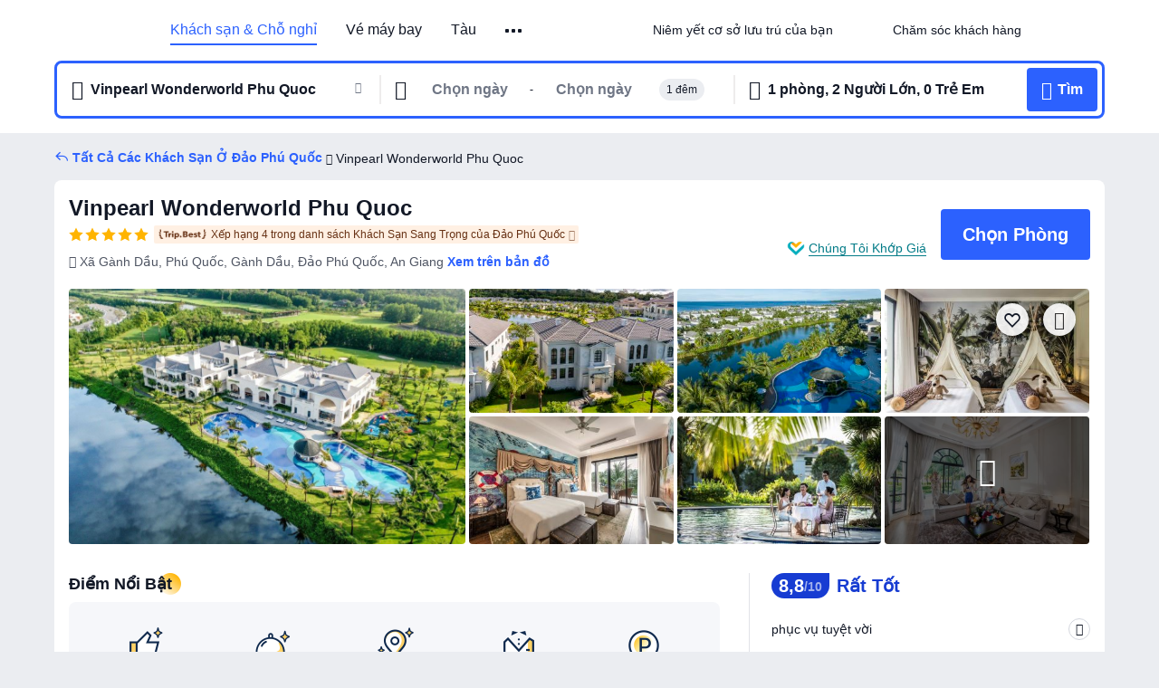

--- FILE ---
content_type: text/html; charset=utf-8
request_url: https://vn.trip.com/hotels/phu-quoc-island-hotel-detail-29495868/vinpearl-discovery-1-phu-quoc/?allianceid=849555&sid=25404134&utm_campaign=1011l60216&trip_sub1=
body_size: 80471
content:
<!DOCTYPE html><html lang="vi-VN" data-cargo="locale:vi-VN,language:vn,currency:VND,contextType:online,site:VN,group:Trip,country:VN"><head><meta charSet="utf-8"/><link rel="preconnect" href="https://ak-d.tripcdn.com/"/><link rel="preconnect" href="https://aw-d.tripcdn.com/"/><link rel="preload" href="https://ak-s-cw.tripcdn.com/modules/ibu/online-assets/TripGeom-Regular.ba9c64b894f5e19551d23b37a07ba0a4.woff2" as="font" crossorigin="" fetchpriority="high"/><link rel="preload" href="https://ak-s-cw.tripcdn.com/modules/ibu/online-assets/TripGeom-Medium.c01bb95e18e1b0d0137ff80b79b97a38.woff2" as="font" crossorigin="" fetchpriority="high"/><link rel="preload" href="https://ak-s-cw.tripcdn.com/modules/ibu/online-assets/TripGeom-Bold.9e9e0eb59209311df954413ff4957cbb.woff2" as="font" crossorigin="" fetchpriority="high"/><link rel="preload" href="https://ak-s-cw.tripcdn.com/NFES/trip-hotel-online/1768199763099/_next/serverStatic/font/iconfont.woff2" as="font" crossorigin="" fetchpriority="low"/><link rel="stylesheet" href="https://ak-s-cw.tripcdn.com/NFES/trip-hotel-online/1768199763099/_next/static/css/032dff32caf4bb86.css" crossorigin="anonymous" data-precedence="high"/><link rel="stylesheet" href="https://ak-s-cw.tripcdn.com/NFES/trip-hotel-online/1768199763099/_next/static/css/082c0e64ad1c9dfa.css" crossorigin="anonymous" data-precedence="high"/><link rel="stylesheet" href="https://ak-s-cw.tripcdn.com/NFES/trip-hotel-online/1768199763099/_next/static/css/b35f9c0397f5e7aa.css" crossorigin="anonymous" data-precedence="high"/><link rel="stylesheet" href="https://ak-s-cw.tripcdn.com/NFES/trip-hotel-online/1768199763099/_next/static/css/ac8ac49867505902.css" crossorigin="anonymous" data-precedence="high"/><link rel="stylesheet" href="https://ak-s-cw.tripcdn.com/NFES/trip-hotel-online/1768199763099/_next/static/css/2a15b9cf23c4d936.css" crossorigin="anonymous" data-precedence="high"/><link rel="stylesheet" href="https://ak-s-cw.tripcdn.com/NFES/trip-hotel-online/1768199763099/_next/static/css/9f7178bd697e2cd9.css" crossorigin="anonymous" data-precedence="high"/><link rel="preload" as="style" href="https://ak-s-cw.tripcdn.com/modules/ibu/ibu-public-component-umd/style.b7b60106e8e8a07d9ee0e3ec624de507.css" crossorigin="anonymous"/><link rel="preload" as="style" href="https://ak-s-cw.tripcdn.com/modules/ibu/online-assets/font.ddfdb9c8916dd1ec37cbf52f9391aca5.css" crossorigin="anonymous"/><link rel="preload" href="https://pages.trip.com/Hotels/libs/sdt/sdt.min.0.0.9.js" as="script"/><link rel="preload" href="https://aw-s.tripcdn.com/NFES/trip-hotel-online/1768199763099/_next/static/chunks/app/detail/page-6e00adfcd296f05f.js" as="script"/><link rel="preload" href="//ak-s.tripcdn.com/modules/hotel/hotel-spider-defence-new/sdt.1004-common.min.1589d4c8f1f0c32bbeb180195d34e6b4.js" as="script"/><meta name="viewport" content="width=device-width, initial-scale=1"/><link rel="preload" href="https://ak-d.tripcdn.com/images/0204712000aaswyps894F_R_960_660_R5_D.jpg" as="image" fetchpriority="high"/><title>Vinpearl Wonderworld Phu Quoc (Đảo Phú Quốc), Giá Cập Nhật 2026, Ưu Đãi &amp; Đánh Giá | Trip.com</title><meta name="description" content="Đặt trực tuyến bất kỳ lúc nào với hỗ trợ khách hàng 24/7 trên Trip.com - xem giá mới nhất, đánh giá và hình ảnh cho Vinpearl Wonderworld Phu Quoc tại Đảo Phú Quốc."/><meta name="keywords" content="Vinpearl Wonderworld Phu Quoc"/><meta property="og:type" content="website"/><meta property="og:title" content="Vinpearl Wonderworld Phu Quoc (Đảo Phú Quốc), Giá Cập Nhật 2026, Ưu Đãi &amp; Đánh Giá | Trip.com"/><meta property="og:description" content="Đặt trực tuyến bất kỳ lúc nào với hỗ trợ khách hàng 24/7 trên Trip.com - xem giá mới nhất, đánh giá và hình ảnh cho Vinpearl Wonderworld Phu Quoc tại Đảo Phú Quốc."/><meta property="og:url" content="https://vn.trip.com/hotels/phu-quoc-island-hotel-detail-29495868/vinpearl-discovery-1-phu-quoc/"/><meta property="og:image" content="https://ak-d.tripcdn.com/images/0204712000aaswyps894F_R_960_660_R5_D.jpg"/><meta property="og:site_name" content="Vinpearl Wonderworld Phu Quoc"/><link rel="alternate" href="https://www.trip.com/hotels/phu-quoc-island-hotel-detail-29495868/vinpearl-discovery-1-phu-quoc/" hrefLang="x-default"/><link rel="alternate" href="https://uk.trip.com/hotels/phu-quoc-island-hotel-detail-29495868/vinpearl-discovery-1-phu-quoc/" hrefLang="en-GB"/><link rel="alternate" href="https://hk.trip.com/hotels/phu-quoc-island-hotel-detail-29495868/vinpearl-discovery-1-phu-quoc/" hrefLang="zh-Hant-HK"/><link rel="alternate" href="https://kr.trip.com/hotels/phu-quoc-island-hotel-detail-29495868/vinpearl-discovery-1-phu-quoc/" hrefLang="ko"/><link rel="alternate" href="https://jp.trip.com/hotels/phu-quoc-island-hotel-detail-29495868/vinpearl-discovery-1-phu-quoc/" hrefLang="ja"/><link rel="alternate" href="https://sg.trip.com/hotels/phu-quoc-island-hotel-detail-29495868/vinpearl-discovery-1-phu-quoc/" hrefLang="en-SG"/><link rel="alternate" href="https://au.trip.com/hotels/phu-quoc-island-hotel-detail-29495868/vinpearl-discovery-1-phu-quoc/" hrefLang="en-AU"/><link rel="alternate" href="https://de.trip.com/hotels/phu-quoc-island-hotel-detail-29495868/vinpearl-discovery-1-phu-quoc/" hrefLang="de"/><link rel="alternate" href="https://fr.trip.com/hotels/phu-quoc-island-hotel-detail-29495868/vinpearl-discovery-1-phu-quoc/" hrefLang="fr"/><link rel="alternate" href="https://es.trip.com/hotels/phu-quoc-island-hotel-detail-29495868/vinpearl-discovery-1-phu-quoc/" hrefLang="es"/><link rel="alternate" href="https://it.trip.com/hotels/phu-quoc-island-hotel-detail-29495868/vinpearl-discovery-1-phu-quoc/" hrefLang="it"/><link rel="alternate" href="https://ru.trip.com/hotels/phu-quoc-island-hotel-detail-29495868/vinpearl-discovery-1-phu-quoc/" hrefLang="ru"/><link rel="alternate" href="https://th.trip.com/hotels/phu-quoc-island-hotel-detail-29495868/vinpearl-discovery-1-phu-quoc/" hrefLang="th"/><link rel="alternate" href="https://id.trip.com/hotels/phu-quoc-island-hotel-detail-29495868/vinpearl-discovery-1-phu-quoc/" hrefLang="id"/><link rel="alternate" href="https://my.trip.com/hotels/phu-quoc-island-hotel-detail-29495868/vinpearl-discovery-1-phu-quoc/" hrefLang="ms"/><link rel="alternate" href="https://vn.trip.com/hotels/phu-quoc-island-hotel-detail-29495868/vinpearl-discovery-1-phu-quoc/" hrefLang="vi"/><link rel="alternate" href="https://nl.trip.com/hotels/phu-quoc-island-hotel-detail-29495868/vinpearl-discovery-1-phu-quoc/" hrefLang="nl"/><link rel="alternate" href="https://pl.trip.com/hotels/phu-quoc-island-hotel-detail-29495868/vinpearl-discovery-1-phu-quoc/" hrefLang="pl"/><link rel="alternate" href="https://gr.trip.com/hotels/phu-quoc-island-hotel-detail-29495868/vinpearl-discovery-1-phu-quoc/" hrefLang="el"/><link rel="alternate" href="https://tr.trip.com/hotels/phu-quoc-island-hotel-detail-29495868/vinpearl-discovery-1-phu-quoc/" hrefLang="tr"/><link rel="alternate" href="https://br.trip.com/hotels/phu-quoc-island-hotel-detail-29495868/vinpearl-discovery-1-phu-quoc/" hrefLang="pt-BR"/><link rel="alternate" href="https://tw.trip.com/hotels/phu-quoc-island-hotel-detail-29495868/vinpearl-discovery-1-phu-quoc/" hrefLang="zh-Hant-TW"/><link rel="alternate" href="https://nz.trip.com/hotels/phu-quoc-island-hotel-detail-29495868/vinpearl-discovery-1-phu-quoc/" hrefLang="en-NZ"/><link rel="alternate" href="https://ca.trip.com/hotels/phu-quoc-island-hotel-detail-29495868/vinpearl-discovery-1-phu-quoc/" hrefLang="en-CA"/><link rel="alternate" href="https://us.trip.com/hotels/phu-quoc-island-hotel-detail-29495868/vinpearl-discovery-1-phu-quoc/" hrefLang="en-US"/><link rel="alternate" href="https://pk.trip.com/hotels/phu-quoc-island-hotel-detail-29495868/vinpearl-discovery-1-phu-quoc/" hrefLang="en-PK"/><link rel="alternate" href="https://in.trip.com/hotels/phu-quoc-island-hotel-detail-29495868/vinpearl-discovery-1-phu-quoc/" hrefLang="en-IN"/><link rel="alternate" href="https://sa.trip.com/hotels/phu-quoc-island-hotel-detail-29495868/vinpearl-discovery-1-phu-quoc/" hrefLang="ar-SA"/><link rel="alternate" href="https://ae.trip.com/hotels/phu-quoc-island-hotel-detail-29495868/vinpearl-discovery-1-phu-quoc/" hrefLang="en-AE"/><link rel="alternate" href="https://at.trip.com/hotels/phu-quoc-island-hotel-detail-29495868/vinpearl-discovery-1-phu-quoc/" hrefLang="de-AT"/><link rel="alternate" href="https://dk.trip.com/hotels/phu-quoc-island-hotel-detail-29495868/vinpearl-discovery-1-phu-quoc/" hrefLang="da"/><link rel="alternate" href="https://fi.trip.com/hotels/phu-quoc-island-hotel-detail-29495868/vinpearl-discovery-1-phu-quoc/" hrefLang="fi"/><link rel="alternate" href="https://mx.trip.com/hotels/phu-quoc-island-hotel-detail-29495868/vinpearl-discovery-1-phu-quoc/" hrefLang="es-MX"/><link rel="alternate" href="https://ph.trip.com/hotels/phu-quoc-island-hotel-detail-29495868/vinpearl-discovery-1-phu-quoc/" hrefLang="en-PH"/><link rel="alternate" href="https://pt.trip.com/hotels/phu-quoc-island-hotel-detail-29495868/vinpearl-discovery-1-phu-quoc/" hrefLang="pt"/><link rel="alternate" href="https://se.trip.com/hotels/phu-quoc-island-hotel-detail-29495868/vinpearl-discovery-1-phu-quoc/" hrefLang="sv"/><link rel="canonical" href="https://vn.trip.com/hotels/phu-quoc-island-hotel-detail-29495868/vinpearl-discovery-1-phu-quoc/"/><script type="text/javascript">window.UBT_BIZCONFIG={isLoadRMS:false}</script><link rel="stylesheet" href="https://ak-s-cw.tripcdn.com/modules/ibu/ibu-public-component-umd/style.b7b60106e8e8a07d9ee0e3ec624de507.css" crossorigin="anonymous"/><script src="https://ak-s-cw.tripcdn.com/modules/ibu/ibu-public-component-umd/production.min.e60ad7659c4307455a5d16ce5eb7707d.js" crossorigin="anonymous"></script><script src="https://ak-s-cw.tripcdn.com/modules/ibu/gtm-loader/gtm-loader.131ef8b57f3d288725f3c2c14517cd74.js"></script><link rel="stylesheet" href="https://ak-s-cw.tripcdn.com/modules/ibu/online-assets/font.ddfdb9c8916dd1ec37cbf52f9391aca5.css" crossorigin="anonymous"/><script type="application/ld+json">{"@type":"Hotel","name":"Vinpearl Wonderworld Phu Quoc","address":{"postalCode":"920000","addressLocality":"Xã Gành Dầu, Phú Quốc","streetAddress":"Xã Gành Dầu, Phú Quốc, Gành Dầu, Đảo Phú Quốc, An Giang","addressRegion":"Đảo Phú Quốc","addressCountry":"Việt Nam","@type":"PostalAddress"},"image":"https://ak-d.tripcdn.com/images/0204712000aaswyps894F_R_960_660_R5_D.jpg","@context":"http://schema.org","aggregateRating":{"bestRating":5,"@type":"AggregateRating","reviewCount":"398","ratingValue":"4.4"},"priceRange":"Từ 13.508.573₫","url":"https://www.trip.com/hotels/phu-quoc-island-hotel-detail-29495868/vinpearl-discovery-1-phu-quoc/"}</script><script type="application/ld+json">{"@context":"https://schema.org","@type":"BreadcrumbList","itemListElement":[{"@type":"ListItem","position":1,"name":"Trip.com","item":"https://vn.trip.com"},{"@type":"ListItem","position":2,"name":"Khách sạn","item":"https://vn.trip.com/hotels/"},{"@type":"ListItem","position":3,"name":"Khách sạn tại Việt Nam","item":"https://vn.trip.com/hotels/country/vietnam.html"},{"@type":"ListItem","position":4,"name":"Khách sạn tại An Giang","item":"https://vn.trip.com/hotels/province/vn-an-giang-province.html"},{"@type":"ListItem","position":5,"name":"Khách sạn tại Đảo Phú Quốc","item":"https://vn.trip.com/hotels/phu-quoc-island-hotels-list-5649/"},{"@type":"ListItem","position":6,"name":"Vinpearl Wonderworld Phu Quoc","item":""}]}</script><script type="application/ld+json">{"@context":"https://schema.org","@type":"FAQPage","mainEntity":[{"@type":"Question","name":"Giờ nhận phòng và trả phòng tại Vinpearl Wonderworld Phu Quoc là khi nào?","acceptedAnswer":{"@type":"Answer","text":"Giờ nhận phòng tại Vinpearl Wonderworld Phu Quoc bắt đầu từ 15:00, và giờ trả phòng là 12:00."}},{"@type":"Question","name":"Vinpearl Wonderworld Phu Quoc cung cấp những tiện nghi và dịch vụ gì?","acceptedAnswer":{"@type":"Answer","text":"Các tiện nghi và dịch vụ phổ biến tại Vinpearl Wonderworld Phu Quoc bao gồm: Dịch vụ xe buýt đưa đón."}},{"@type":"Question","name":"Vinpearl Wonderworld Phu Quoc có hồ bơi không?","acceptedAnswer":{"@type":"Answer","text":"Có, Vinpearl Wonderworld Phu Quoc có hồ bơi cho khách."}},{"@type":"Question","name":"Có được mang theo thú cưng tại Vinpearl Wonderworld Phu Quoc không?","acceptedAnswer":{"@type":"Answer","text":"Không, không được mang theo thú cưng tại Vinpearl Wonderworld Phu Quoc."}},{"@type":"Question","name":"Vinpearl Wonderworld Phu Quoc có phục vụ bữa sáng không?","acceptedAnswer":{"@type":"Answer","text":"Có, Vinpearl Wonderworld Phu Quoc có phục vụ bữa sáng cho khách. Các lựa chọn bao gồm: Châu Mỹ, Châu Á, Anh quốc/Ireland, Halal. ."}},{"@type":"Question","name":"Giá phòng tại Vinpearl Wonderworld Phu Quoc là bao nhiêu?","acceptedAnswer":{"@type":"Answer","text":"Giá phòng tại Vinpearl Wonderworld Phu Quoc thay đổi tùy theo ngày, chính sách của khách sạn và các yếu tố khác. Hãy nhập ngày du lịch của bạn để kiểm tra giá hiện tại."}},{"@type":"Question","name":"Làm thế nào để tôi đến được Vinpearl Wonderworld Phu Quoc từ sân bay gần nhất?","acceptedAnswer":{"@type":"Answer","text":"Sân bay gần nhất là Cảng Hàng Không Quốc Tế Phú Quốc, cách đó cách khách sạn khoảng 49 phút khi đi ô tô (33,7km)."}},{"@type":"Question","name":"Chính sách hủy phòng tại Vinpearl Wonderworld Phu Quoc là gì?","acceptedAnswer":{"@type":"Answer","text":"Chính sách hủy phòng tại Vinpearl Wonderworld Phu Quoc tùy thuộc vào loại phòng và điều khoản đặt phòng của bạn."}}]}</script><link rel="preload" href="https://ak-s-cw.tripcdn.com/ares/api/cc?f=locale%2Fv3%2F100043054%2Fvi-VN.js%2C%2Flocale%2Fv3%2F6002%2Fvi-VN.js%2C%2Flocale%2Fv3%2F6001%2Fvi-VN.js%2C%2Flocale%2Fv3%2F330151%2Fvi-VN.js%2C%2Flocale%2Fv3%2F330153%2Fvi-VN.js%2C%2Flocale%2Fv3%2F100015471%2Fvi-VN.js%2C%2Flocale%2Fv3%2F100009239%2Fvi-VN.js%2C%2Flocale%2Fv3%2F37666%2Fvi-VN.js%2C%2Flocale%2Fv3%2F100015469%2Fvi-VN.js%2C%2Flocale%2Fv3%2F33000032%2Fvi-VN.js%2C%2Flocale%2Fv3%2F33000006%2Fvi-VN.js%2C%2Flocale%2Fv3%2F33000018%2Fvi-VN.js%2C%2Flocale%2Fv3%2F33000015%2Fvi-VN.js%2C%2Flocale%2Fv3%2F33000010%2Fvi-VN.js%2C%2Flocale%2Fv3%2F6005%2Fvi-VN.js%2C%2Flocale%2Fv3%2F37100%2Fvi-VN.js%2C%2Flocale%2Fv3%2F37007%2Fvi-VN.js&amp;etagc=a730e4e26d4633b4318774afde133401&amp;defaultNfesId=100043054" as="script" crossorigin="anonymous"/><script id="webcore_internal" type="application/json" crossorigin="anonymous">{"rootMessageId":"100043054-0a9ae815-491300-7010"}</script><script src="https://ak-s-cw.tripcdn.com/NFES/trip-hotel-online/1768199763099/_next/static/chunks/polyfills-c67a75d1b6f99dc8.js" crossorigin="anonymous" nomodule=""></script></head><body dir="ltr" class="ibu-hotel-online-tripgeom" data-domain="ak"><div id="hp_container" class=""><div id="ibu_hotel_header"><div class="mc-hd mc-hd__vi-vn mc-hd_line mc-hd_theme_white mc-hd-single_row"><div class="mc-hd__inner"><div class="mc-hd__flex-con clear-float"><div class="mc-hd__logo-con mc-hd__logo-con-vi-VN"><div class="mc-hd__trip-logo-placeholder"></div></div><div class="mc-hd__nav-single-row"><div class="mc-hd__nav-con 3010 mc-hd__nav-loading" id="ibuHeaderChannels"><ul class="mc-hd__nav"><li class="mc-hd__nav-item"><a id="header_action_nav_hotels" class="mc-hd__nav-lnk is-active" title="Khách sạn &amp; Chỗ nghỉ" href="/hotels/?locale=vi-VN&amp;curr=VND">Khách sạn & Chỗ nghỉ</a></li><li class="mc-hd__nav-item"><a id="header_action_nav_flights" class="mc-hd__nav-lnk" title="Vé máy bay" href="/flights/?locale=vi-VN&amp;curr=VND">Vé máy bay</a></li><li class="mc-hd__nav-item"><a id="header_action_nav_trains" class="mc-hd__nav-lnk" title="Tàu" href="/trains/?locale=vi-VN&amp;curr=VND">Tàu</a></li><li class="mc-hd__nav-item"><a id="header_action_nav_airporttransfers" class="mc-hd__nav-lnk" title="Đưa Đón Sân Bay" href="/airport-transfers/?locale=vi-VN&amp;curr=VND">Đưa Đón Sân Bay</a></li><li class="mc-hd__nav-item mc-hd__nav-item-wth-sub"><a id="header_action_nav_ttd" class="mc-hd__nav-lnk" title="Tour &amp; Hoạt Động" href="/things-to-do/ttd-home/?ctm_ref=vactang_page_23810&amp;locale=vi-VN&amp;curr=VND">Tour & Hoạt Động</a><ul class="mc-hd__nav-item-sub"><li><a id="header_action_nav_Tour &amp; Hoạt Động" href="/things-to-do/ttd-home/?ctm_ref=vactang_page_23810&amp;locale=vi-VN&amp;curr=VND" class="mc-hd__sub-nav-lnk">Tour &amp; Hoạt Động</a></li><li><a id="header_action_nav_eSIM &amp; SIM" href="/sale/w/10229/esim.html?locale=vi-VN&amp;curr=VND" class="mc-hd__sub-nav-lnk">eSIM &amp; SIM</a></li></ul></li><li class="mc-hd__nav-item mc-hd__nav-item-wth-sub"><span id="header_action_nav_travelinspiration" class="mc-hd__nav-lnk" title="Cảm Hứng Du Lịch">Cảm Hứng Du Lịch</span><ul class="mc-hd__nav-item-sub"><li><a id="header_action_nav_Trip.Best" href="/toplist/tripbest/home?locale=vi-VN&amp;curr=VND" class="mc-hd__sub-nav-lnk">Trip.Best</a></li></ul></li><li class="mc-hd__nav-item"><a id="header_action_nav_packages" class="mc-hd__nav-lnk" title="Combo Tiết Kiệm" href="/packages/?sourceFrom=IBUBundle_home&amp;locale=vi-VN&amp;curr=VND">Combo Tiết Kiệm</a></li><li class="mc-hd__nav-item"><a id="header_action_nav_tripcoins" class="mc-hd__nav-lnk" title="Phần Thưởng Trip.com" href="/customer/loyalty/?locale=vi-VN&amp;curr=VND">Phần Thưởng Trip.com</a></li></ul></div></div><div class="mc-hd__func-con" id="ibuHeaderMenu"><div class="mc-hd__func"><div class="mc-hd__option-app-placeholder">Ứng dụng</div><div class="mc-hd__option"><div class="mc-hd__entry"><span title="Niêm yết cơ sở lưu trú của bạn">Niêm yết cơ sở lưu trú của bạn</span><i class="fi fi-Hotels"></i></div></div><div class="mc-hd__option mc-hd__option__selector"><div class="mc-hd__selector mc-lhd-menu-selector" tabindex="0" role="button" aria-haspopup="dialog" aria-label="Ngôn ngữ/Tiền tệ"><div class="mc-lhd-menu-selector-locale-con" style="padding:8px" aria-hidden="true"><div class="mc-lhd-menu-selector-locale vi_vn"><i class="locale-icon flag-vi-VN"></i></div></div></div></div><div class="mc-hd__option"><div class="mc-hd__help"><span title="Chăm sóc khách hàng">Chăm sóc khách hàng</span><i class="fi fi-ic_help"></i></div></div><div class="mc-hd__search-booking-placeholder">Tìm Đặt Chỗ</div><div class="mc-lhd-menu-account mc-lhd-account-nologin" style="display:none"></div></div></div></div></div></div><script>if (typeof Object.assign !== 'function') {window._assignObject = function(t, s) {for (var k in s) { t[k] = s[k] }; return t }; }else { window._assignObject = Object.assign } window.__CARGO_DATA__ = _assignObject(window.__CARGO_DATA__ || {}, {"channelmetauoe1":[{"channel":"home","source":"flights","value":"{\"displayName\":\"Home\",\"displayNameSharkKey\":\"ButtonText_Home\",\"path\":\"\"}"},{"channel":"hotels","source":"flights","value":"{\"displayName\":\"Hotels\",\"displayNameSharkKey\":\"ButtonText_Hotel\",\"path\":\"/hotels/\",\"icon\":\"fi-hotel_new\",\"groupId\":1}"},{"channel":"flights","source":"flights","value":"{\"displayName\":\"Flights\",\"displayNameSharkKey\":\"ButtonText_Flights\",\"path\":\"/flights/\",\"icon\":\"fi-flight\",\"groupId\":1}"},{"channel":"trains","source":"flights","value":"{\"displayName\":\"Trains\",\"displayNameSharkKey\":\"ButtonText_Trains\",\"path\":\"/trains/\",\"icon\":\"fi-train\",\"groupId\":1}"},{"channel":"ttd","source":"flights","value":"{\"displayName\":\"TNT\",\"displayNameSharkKey\":\"ButtonText_TTD\",\"path\":\"/things-to-do/ttd-home/?ctm_ref=vactang_page_23810\",\"icon\":\"fi-ic_tnt\",\"groupId\":1}"},{"channel":"travelguide","source":"flights","value":"{\"displayName\":\"Attractions\",\"displayNameSharkKey\":\"ButtonText_TravelGuide\",\"path\":\"/travel-guide/\",\"icon\":\"fi-destination\",\"parent\":\"travelinspiration\",\"groupId\":3}"},{"channel":"carhire","source":"flights","value":"{\"displayName\":\"Car Rentals\",\"displayNameSharkKey\":\"ButtonText_Carhire\",\"path\":\"/carhire/?channelid=14409\",\"parent\":\"cars\",\"icon\":\"fi-car\",\"groupId\":1}"},{"channel":"airporttransfers","source":"flights","value":"{\"displayName\":\"Airport Transfers\",\"displayNameSharkKey\":\"ButtonText_AirportTransfers\",\"path\":\"/airport-transfers/\",\"parent\":\"cars\",\"icon\":\"fi-airport-transfer\",\"groupId\":1}"},{"channel":"cars","source":"flights","value":"{\"displayName\":\"Cars\",\"displayNameSharkKey\":\"ButtonText_Cars\",\"path\":\"\",\"icon\":\"fi-ic_carrental\",\"groupId\":1}"},{"channel":"sales","source":"flights","value":"{\"displayName\":\"Deals\",\"displayNameSharkKey\":\"ButtonText_Deals\",\"path\":\"/sale/deals/\",\"icon\":\"fi-a-ic_deal21x\",\"groupId\":3}"},{"channel":"tripcoins","source":"flights","value":"{\"displayName\":\"Trip Rewards\",\"displayNameSharkKey\":\"ButtonText_TripRewards\",\"path\":\"/customer/loyalty/\",\"icon\":\"fi-a-TripCoins\",\"groupId\":4}"},{"channel":"giftcard","source":"flights","value":"{\"displayName\":\"GiftCard\",\"displayNameSharkKey\":\"ButtonText_GiftCard\",\"path\":\"/giftcard\",\"icon\":\"fi-ic_giftcard\",\"groupId\":2}"},{"channel":"cruises","source":"flights","value":"{\"displayName\":\"Cruises\",\"displayNameSharkKey\":\"ButtonText_Cruises\",\"path\":\"/cruises\",\"icon\":\"fi-ic_BU_cruises\",\"groupId\":2}"},{"channel":"others","source":"flights","value":"{\"path\":\"/sale/w/1744/singaporediscovers.html?locale=en_sg\",\"displayName\":\"SingapoRediscovers Vouchers\",\"displayNameSharkKey\":\"key_channel_sg_vouchers\"}"},{"channel":"packages","source":"flights","value":"{\"displayName\":\"Bundle\",\"displayNameSharkKey\":\"ButtonText_Bundle\",\"path\":\"/packages/?sourceFrom=IBUBundle_home\",\"icon\":\"fi-ic_bundle\",\"groupId\":1}"},{"channel":"customtrips","source":"flights","value":"{\"displayName\":\"Custom Trips\",\"displayNameSharkKey\":\"ButtonText_CustomTrip\",\"path\":\"/custom-trips/index\",\"icon\":\"fi-a-ic_BU_customtrips\",\"groupId\":2}"},{"channel":"insurance","source":"flights","value":"{\"displayName\":\"Insurance\",\"displayNameSharkKey\":\"ButtonText_Insurance\",\"path\":\"/insurance?bid=1&cid=2&pid=1\",\"icon\":\"fi-ic_insurance\",\"groupId\":2}"},{"channel":"tnt","source":"flights","value":"{\"displayName\":\"tnt\",\"displayNameSharkKey\":\"ButtonText_TTD\",\"path\":\"/things-to-do/ttd-home/?ctm_ref=vactang_page_23810\",\"parent\":\"ttd\",\"icon\":\"fi-ic_tnt\",\"groupId\":1}"},{"channel":"esim","source":"flights","value":"{\"displayName\":\"eSIM\",\"displayNameSharkKey\":\"ButtonText_eSim\",\"path\":\"/sale/w/10229/esim.html\",\"parent\":\"ttd\",\"groupId\":1}"},{"channel":"tripmap","source":"flights","value":"{\"displayName\":\"Map\",\"displayNameSharkKey\":\"ButtonText_Map\",\"path\":\"/webapp/tripmap/travel?entranceId=Triponlinehomeside\",\"icon\":\"fi-a-itinerarymap\",\"groupId\":3}"},{"channel":"travelinspiration","source":"flights","value":"{\"displayName\":\"TravelInspiration\",\"displayNameSharkKey\":\"ButtonText_TravelInspiration\",\"path\":\"\",\"icon\":\"fi-destination\",\"groupId\":3}"},{"channel":"tripbest","source":"flights","value":"{\"displayName\":\"TripBest\",\"displayNameSharkKey\":\"ButtonText_TripBest\",\"path\":\"/toplist/tripbest/home\",\"icon\":\"fi-destination\",\"parent\":\"travelinspiration\",\"groupId\":3}"},{"channel":"tripplanner","source":"flights","value":"{\"displayName\":\"TripPlanner\",\"displayNameSharkKey\":\"ButtonText_TripPlanner\",\"path\":\"/webapp/tripmap/tripplanner?source=t_online_homepage\",\"groupId\":3,\"iconUrl\":\"https://dimg04.tripcdn.com/images/05E1712000o6ljnud70A3.svg\",\"activeIconUrl\":\"https://dimg04.tripcdn.com/images/05E3c12000nm1joaw5B34.png\"}"},{"channel":"grouptours","source":"flights","value":"{\"displayName\":\"Group Tours\",\"displayNameSharkKey\":\"ButtonText_GroupTours\",\"path\":\"/package-tours/group-tours\",\"groupId\":2,\"iconUrl\":\"https://dimg04.tripcdn.com/images/05E6i12000nn4rqq27CB1.svg\",\"activeIconUrl\":\"https://dimg04.tripcdn.com/images/05E6i12000nn4rqq27CB1.svg\"}"},{"channel":"privatetours","source":"flights","value":"{\"displayName\":\"Private Tours\",\"displayNameSharkKey\":\"ButtonText_PrivateTours\",\"path\":\"/package-tours/private-tours\",\"groupId\":2,\"iconUrl\":\"https://dimg04.tripcdn.com/images/05E4612000nn4rnod1150.svg\",\"activeIconUrl\":\"https://dimg04.tripcdn.com/images/05E4612000nn4rnod1150.svg\"}"}],"locale":"vi-VN","onlinechannelscvivne1":[{"locale":"vi-VN","channel":"hotels","value":"1"},{"locale":"vi-VN","channel":"flights","value":"1"},{"locale":"vi-VN","channel":"trains","value":"1"},{"locale":"vi-VN","channel":"airporttransfers","value":"1"},{"locale":"vi-VN","channel":"ttd","value":"1"},{"locale":"vi-VN","channel":"tnt","value":"1"},{"locale":"vi-VN","channel":"esim","value":"1"},{"locale":"vi-VN","channel":"travelinspiration","value":"1"},{"locale":"vi-VN","channel":"travelguide","value":"0"},{"locale":"vi-VN","channel":"tripbest","value":"1"},{"locale":"vi-VN","channel":"packages","value":"1"},{"locale":"vi-VN","channel":"tripmap","value":"0"},{"locale":"vi-VN","channel":"tripcoins","value":"1"}],"menumetacvivne0":"{\"entry\":{\"url\":\"/list-your-property?channel=21\",\"displaySharkKey\":\"key_header_entry\"},\"help\":{\"mode\":\"entry\",\"url\":\"/pages/support\"},\"mybooking\":{\"url\":\"/order/all\",\"displaySharkKey\":\"V3_Profile_MyOrders\"}}","loginmenue0":"{\"menu\":[{\"show\":true,\"displayName\":\"My Bookings\",\"displayNameSharkKey\":\"V3_Profile_MyOrders\",\"include\":\"all\",\"link\":\"/order/all\",\"id\":\"booking\"},{\"show\":false,\"displayName\":\"Trip Coins\",\"displayNameSharkKey\":\"V3_Profile_Points\",\"include\":\"all\",\"showByLocale\":\"en-ca,da-dk,fi-fi,uk-ua,pt-pt,es-mx,sv-se,nl-nl,pl-pl,en-sg,ja-jp,ko-kr,en-hk,zh-hk,de-de,fr-fr,es-es,ru-ru,id-id,en-id,th-th,en-th,ms-my,en-my,en-au,en-xx,en-us,es-us,tr-tr,en-ie,de-at,de-ch,fr-ch,nl-be,en-be,fr-be,en-il,pt-br,el-gr,en-ae,en-sa,en-nz,en-gb,it-it,vi-vn,en-ph,en-in,en-pk,en-kw,en-qa,en-om,en-bh,en-kh,ru-az,ru-by,ru-kz,zh-sg,zh-my\",\"link\":\"/customer/points/\",\"id\":\"points\"},{\"show\":true,\"displayName\":\"Promo Codes\",\"displayNameSharkKey\":\"V3_Promo_Code\",\"include\":\"all\",\"link\":\"/customer/promo/\",\"id\":\"codes\"},{\"show\":true,\"displayName\":\"Profile\",\"displayNameSharkKey\":\"V3_Text_MembInfo\",\"include\":\"all\",\"link\":\"/membersinfo/profile/\",\"id\":\"profile\"},{\"show\":false,\"displayName\":\"Friend Referrals\",\"displayNameSharkKey\":\"V3_Text_Friend\",\"include\":\"all\",\"link\":\"/sale/w/1899/friends-referral-main.html?locale=en_xx\",\"id\":\"Friend\"},{\"show\":false,\"displayName\":\"Favorites\",\"displayNameSharkKey\":\"ButtonText_Hotel_Collection\",\"showByLocale\":\"en-ca,da-dk,fi-fi,uk-ua,pt-pt,es-mx,sv-se,nl-nl,pl-pl,en-sg,ja-jp,ko-kr,en-hk,zh-hk,zh-tw,de-de,fr-fr,es-es,ru-ru,id-id,en-id,th-th,en-th,ms-my,en-my,en-au,en-xx,en-us,es-us,tr-tr,en-ie,de-at,de-ch,fr-ch,nl-be,en-be,fr-be,en-il,pt-br,el-gr,en-ae,en-sa,en-nz,en-gb,it-it,vi-vn,en-ph,en-in,en-pk,en-kw,en-qa,en-om,en-bh,en-kh,ru-az,ru-by,ru-kz,zh-sg,zh-my\",\"include\":\"all\",\"link\":\"/favorite/\",\"id\":\"favorites\"},{\"show\":false,\"showByLocale\":\"en-xx,en-us,en-sg,en-au,en-my,en-gb,en-be,en-ch,en-ie,en-ca,en-sa,en-hk,en-ae,en-nz,en-il,zh-tw,zh-hk,ja-jp,ko-kr,th-th,vi-vn,en-th,en-id,en-ph,en-in,en-pk,en-kw,en-qa,en-om,en-bh,en-kh,ru-az,ru-by,ru-kz,zh-sg,zh-my\",\"displayName\":\"Moments\",\"displayNameSharkKey\":\"V3_Profile_Moments\",\"include\":\"all\",\"link\":\"/travel-guide/personal-home\",\"id\":\"Moments\"},{\"show\":false,\"displayName\":\"Flight Price Alerts\",\"displayNameSharkKey\":\"Key_Flight_Price_Alerts\",\"include\":\"all\",\"showByLocale\":\"en-ca,da-dk,fi-fi,uk-ua,pt-pt,es-mx,sv-se,nl-nl,pl-pl,en-sg,ja-jp,ko-kr,en-hk,zh-hk,de-de,fr-fr,es-es,ru-ru,id-id,en-id,th-th,en-th,ms-my,en-my,en-au,en-xx,en-us,es-us,tr-tr,en-ie,de-at,de-ch,fr-ch,nl-be,en-be,fr-be,en-il,pt-br,el-gr,en-ae,en-sa,en-nz,en-gb,it-it,vi-vn,en-ph,en-in,en-pk,en-kw,en-qa,en-om,en-bh,en-kh,ru-az,ru-by,ru-kz,zh-sg,zh-my\",\"link\":\"/flights/price-alert/\",\"id\":\"flghtAlert\"},{\"show\":false,\"displayName\":\"Rewards\",\"displayNameSharkKey\":\"Key_Entrance_Title\",\"include\":\"all\",\"showByLocale\":\"en-ca,da-dk,fi-fi,uk-ua,pt-pt,es-mx,sv-se,nl-nl,pl-pl,en-sg,ja-jp,ko-kr,en-hk,zh-hk,de-de,fr-fr,es-es,ru-ru,id-id,en-id,th-th,en-th,ms-my,en-my,en-au,en-xx,en-us,es-us,tr-tr,en-ie,de-at,de-ch,fr-ch,nl-be,en-be,fr-be,en-il,pt-br,el-gr,en-ae,en-sa,en-nz,en-gb,it-it,vi-vn,en-ph,en-in,en-pk,en-kw,en-qa,en-om,en-bh,en-kh,ru-az,ru-by,ru-kz,zh-sg,zh-my\",\"link\":\"/customer/tierpoints/\",\"id\":\"rewards\"}]}"})</script></div><div class="content"><div class="page_detailPage__zRS1L"><div class="detailSearchBox_detailSearchBox-container__GKmx0" role="region" aria-label="Tìm kiếm cơ sở lưu trú"><div class="detailSearchBox_searchBox-wrap__WvYqJ"><div dir="ltr" class="searchBoxContainer__z5SAp responsive__iDq6D"><div class="searchBox__gPrFy" style="border:3px solid var(--smtcColorBorderBrandBold)"><div class="destination__MneKx responsive__vrNTP" aria-label=""><div class="descriptionBorderBox__Fn4fW"><div class="destination-inputBox__lJLLb"><i aria-hidden="true" class="hotel_desktop_trip- ic ic-locationline ic_locationline destination-icon__WAVAD"></i><div class="destination-inputBoxIputContainer__NRWlF"><input id="destinationInput" class="destination-inputBox_input__FyxR4" type="text" autoComplete="off" placeholder="Bạn muốn đi đâu?" tabindex="0" value="Vinpearl Wonderworld Phu Quoc"/><div class="destination-inputBox_inputFake__mQ3Gz">Vinpearl Wonderworld Phu Quoc</div></div><div class="destination-inputBoxClearIconContainer__Glo7x" tabindex="0" role="button" aria-label=""><i aria-hidden="true" class="hotel_desktop_trip- ic ic-clear ic_clear destination-inputBoxClearIcon__olXZu"></i></div><div class="divider__J9E6E"></div></div></div></div><div class="responsive__Djfnm calendar__U5W5V calendarRelavtive__pWLcx" tabindex="0" aria-label=""><div class="calendarBox__IY9SI"><i aria-hidden="true" class="hotel_desktop_trip- ic ic-calendar ic_calendar calendar-icon___FMn8"></i><div class="calendar-time__NWqIM"><input id="checkInInput" type="text" readonly="" placeholder="Chọn ngày" class="calendar-checkInInput__WKk2h" tabindex="-1" value=""/><div class="calendar-inputBox_inputFake__M3Udk">Chọn ngày</div></div><div class="calendar-nights___Bn9y">-</div><div class="calendar-time__NWqIM"><input id="checkOutInput" type="text" readonly="" placeholder="Chọn ngày" class="calendar-checkOutInput__aurPl" tabindex="-1" value=""/><div class="calendar-inputBox_inputFake__M3Udk">Chọn ngày</div></div><div class="nights__i8cwz"><span>1 đêm</span></div><div class="divider__XkfFN"></div></div><div tabindex="-1" data-stop-blur="stop-calendar-blur" class="calendarComponent__e4tJH"></div></div><div class="guest__MEM77 responsive__VcS0g" tabindex="0" role="button" aria-expanded="false" aria-label=""><div class="guestBox__lMID_"><i aria-hidden="true" class="hotel_desktop_trip- ic ic-user ic_user guestBox-person__vuOLI"></i><div class="guestBox-content__Pc63P">1 phòng, 2 Người Lớn, 0 Trẻ Em</div></div></div><div class="searchButton-container__HE5VV"><div class="searchButtonContainer__fIR6v responsive__C52t0" role="button" aria-label="Tìm"><button class="tripui-online-btn tripui-online-btn-large tripui-online-btn-solid-primary  tripui-online-btn-block  " type="button" style="padding:0 16px;font-size:16px;height:48px" dir="ltr"><div class="tripui-online-btn-content"><span class="tripui-online-btn-icon" style="transform:none"><i aria-hidden="true" class="hotel_desktop_trip- ic ic-search ic_search searchButton-icon__OOYav"></i></span><span class="tripui-online-btn-content-children ">Tìm</span></div></button></div></div></div></div></div></div><div class="crumb_hotelCrumb__8aaZb"><span class="crumb_hotelCrumb-box__zv3Ma" tabindex="0" aria-label="Tất Cả Các Khách Sạn Ở Đảo Phú Quốc" role="button"><i aria-hidden="true" class="smarticon u-icon u-icon-ic_new_back u-icon_ic_new_back crumb_hotelCrumb-icon__JsUUj"></i><span class="crumb_hotelCrumb-title__siLyG" aria-hidden="true">Tất Cả Các Khách Sạn Ở Đảo Phú Quốc</span></span><div class="crumb_hotelCrumb-seo-title-box__DrnL3"><span class="crumb_hotelCrumb-seo-title__AzUmW" tabindex="0"><i aria-hidden="true" class="hotel_desktop_trip- ic ic-forward ic_forward crumb_hotelCrumb-switchIcon_right__Gw8rE"></i>Vinpearl Wonderworld Phu Quoc</span><div class="crumb_hotelCrumb-seo-freshModal__JJFWD "></div></div></div><div class="page_detailMain__9AGj9 "><div class="hotelHeaderInfo_headInfo__s6DnB" id="trip_main_content"><div class="headInit_headInit__Z6g5X"><div class="headInit_headInit_left__AfFyu"><div class="headInit_headInit-title__m3aAX"><h1 class="headInit_headInit-title_nameA__EE_LB" data-exposure="{&quot;ubtKey&quot;:&quot;hotel_trip_detail_module_load&quot;,&quot;data&quot;:{&quot;masterhotelid&quot;:29495868,&quot;page&quot;:&quot;10320668147&quot;,&quot;locale&quot;:&quot;vi-VN&quot;,&quot;module&quot;:&quot;hotel_name&quot;}}" data-send="devTrace" tabindex="0" aria-label="Vinpearl Wonderworld Phu Quoc">Vinpearl Wonderworld Phu Quoc</h1><span class="headInit_headInit-tagBox___eg6I"><div class="hotelTag_hotelTag_box__zvaUt"></div><span class="hotelLevel_hotelLevel__mhh3v" aria-label="5/5 sao" role="img"><i aria-hidden="true" class="smarticon u-icon u-icon-ic_new_star u-icon_ic_new_star hotelLevel_hotelLevel_icon__IjXS0"></i><i aria-hidden="true" class="smarticon u-icon u-icon-ic_new_star u-icon_ic_new_star hotelLevel_hotelLevel_icon__IjXS0"></i><i aria-hidden="true" class="smarticon u-icon u-icon-ic_new_star u-icon_ic_new_star hotelLevel_hotelLevel_icon__IjXS0"></i><i aria-hidden="true" class="smarticon u-icon u-icon-ic_new_star u-icon_ic_new_star hotelLevel_hotelLevel_icon__IjXS0"></i><i aria-hidden="true" class="smarticon u-icon u-icon-ic_new_star u-icon_ic_new_star hotelLevel_hotelLevel_icon__IjXS0"></i></span><div class="hotelTag_hotelTag_box__zvaUt"></div><div class="headInit_headInit-hotelAwardInfo__AaVh0" data-exposure="{&quot;ubtKey&quot;:&quot;htl_t_online_dtl_htldtl_awardlist_exposure&quot;,&quot;data&quot;:{&quot;hotelrank&quot;:4,&quot;labelid&quot;:&quot;10001016&quot;,&quot;rankingid&quot;:&quot;100200187063&quot;,&quot;masterhotelid&quot;:29495868,&quot;locale&quot;:&quot;vi-VN&quot;,&quot;page&quot;:&quot;10320668147&quot;,&quot;isNewDetail&quot;:&quot;T&quot;}}" tabindex="0"><div class="headInit_headInit-hotelAwardInfo_box__f3V9U"><div class="headInit_headInit-hotelAwardInfo_logo__BoPDb"></div><div class="headInit_headInit-hotelAwardInfo_text__otI_1">Xếp hạng 4 trong danh sách Khách Sạn Sang Trọng của Đảo Phú Quốc</div><i aria-hidden="true" class="hotel_desktop_trip- ic ic-forward ic_forward headInit_headInit-hotelAwardInfo_icon__H9iMg"></i></div></div></span></div><div><div class="headInit_headInit-address_position__OZU_R" data-exposure="{&quot;ubtKey&quot;:&quot;hotel_trip_detail_module_load&quot;,&quot;data&quot;:{&quot;masterhotelid&quot;:29495868,&quot;page&quot;:&quot;10320668147&quot;,&quot;locale&quot;:&quot;vi-VN&quot;,&quot;module&quot;:&quot;hotel_address&quot;}}" data-send="devTrace"><span class="headInit_headInit-address_text__D_Atv" tabindex="0" aria-label="Xã Gành Dầu, Phú Quốc, Gành Dầu, Đảo Phú Quốc, An Giang" role="button"><i aria-hidden="true" class="hotel_desktop_trip- ic ic-locationline ic_locationline headInit_headInit-address_icon__3pBcD"></i><span aria-hidden="true">Xã Gành Dầu, Phú Quốc, Gành Dầu, Đảo Phú Quốc, An Giang</span></span><div class="headInit_headInit-address_showmoregroup__Hgtra"><div tabindex="0"><div class="style_textLinkButton__XwrMR headInit_headInit-address_showmoreA__3ygOE"><span>Xem trên bản đồ</span></div></div></div></div></div></div><div class="headInit_headInit_right__XCEKz"><div class="headInit_headInit-leftSide__2bud1 headInit_headInit-leftSideTrip__HUM48"><div></div><div><div class="m-BRGEntry  " data-exposure="{&quot;ubtKey&quot;:&quot;htl_ol_comp_olWpm_wePriceMatch_exposure&quot;,&quot;data&quot;:{&quot;source_page&quot;:&quot;detail&quot;}}"><div class="m-BRGEntry-icon " aria-hidden="true"></div><span class="m-BRGEntry-text" tabindex="0" role="button">Chúng Tôi Khớp Giá</span></div></div></div><button class="tripui-online-btn tripui-online-btn-large tripui-online-btn-solid-primary    " type="button" style="padding:0 24px;height:56px;font-size:20px" dir="ltr"><div class="tripui-online-btn-content"><span class="tripui-online-btn-content-children ">Chọn Phòng</span></div></button></div></div><div class="headAlbum_headAlbum__WXxRg" aria-hidden="true"><div class="headAlbum_headAlbum-container__C9mUv" data-exposure="{&quot;ubtKey&quot;:&quot;htl_ol_dtl_htlinfo_vdpic_exposure&quot;,&quot;data&quot;:{&quot;channeltype&quot;:&quot;online&quot;,&quot;has_video&quot;:&quot;F&quot;,&quot;masterhotelid&quot;:&quot;29495868&quot;,&quot;pictureNum&quot;:11,&quot;source_url&quot;:&quot;https://ak-d.tripcdn.com/images/0204712000aaswyps894F_R_960_660_R5_D.jpg&quot;,&quot;page&quot;:&quot;10320668147&quot;,&quot;locale&quot;:&quot;vi-VN&quot;}}"><div class="headAlbum_headAlbum-bigpic__CJHFG"><div class="headAlbum_headAlbum_position__bQWOy"><div tabindex="0" class="headAlbum_headAlbum-smallpics_box__kaOO6" role="img" aria-label="Thư viện ảnh Vinpearl Wonderworld Phu Quoc"><img class="headAlbum_headAlbum_img__vfjQm" src="https://ak-d.tripcdn.com/images/0204712000aaswyps894F_R_960_660_R5_D.jpg" alt="hotel overview picture" fetchpriority="high" aria-hidden="true"/></div></div><div class="headAlbum_inspiration__Jt_t0"><div class="headAlbum_inspiration-text__5tw4B"><i aria-hidden="true" class="hotel_desktop_trip- ic ic-wakeUp ic_wakeUp headAlbum_clock__xFx9w"></i>Được đặt lần gần nhất 7 giờ trước</div></div></div><div class="headAlbum_headAlbum-smallpics__hpPrY"><div class="headAlbum_headAlbum-smallpics_item__oqBM3" tabindex="0" role="img" aria-label="Thư viện ảnh Vinpearl Wonderworld Phu Quoc"><div class="headAlbum_headAlbum-smallpics_box__kaOO6" aria-hidden="true"><img class="headAlbum_headAlbum_img__vfjQm" src="https://ak-d.tripcdn.com/images/200j10000000ohyq82615_R_339_206_R5_D.jpg" alt=""/></div></div><div class="headAlbum_headAlbum-smallpics_item__oqBM3" tabindex="0" role="img" aria-label="Thư viện ảnh Vinpearl Wonderworld Phu Quoc"><div class="headAlbum_headAlbum-smallpics_box__kaOO6" aria-hidden="true"><img class="headAlbum_headAlbum_img__vfjQm" src="https://ak-d.tripcdn.com/images/1mc6e12000c9sod0fADE3_R_339_206_R5_D.jpg" alt=""/></div></div><div class="headAlbum_headAlbum-smallpics_item__oqBM3" tabindex="0" role="img" aria-label="Thư viện ảnh Vinpearl Wonderworld Phu Quoc"><div class="headAlbum_headAlbum-smallpics_box__kaOO6" aria-hidden="true"><img class="headAlbum_headAlbum_img__vfjQm" src="https://ak-d.tripcdn.com/images/1mc4712000atrbntd7C4C_R_339_206_R5_D.jpg" alt=""/></div></div><div class="headAlbum_headAlbum-smallpics_item__oqBM3" tabindex="0" role="img" aria-label="Thư viện ảnh Vinpearl Wonderworld Phu Quoc"><div class="headAlbum_headAlbum-smallpics_box__kaOO6" aria-hidden="true"><img class="headAlbum_headAlbum_img__vfjQm" src="https://ak-d.tripcdn.com/images/1mc3d12000atrbcq467FE_R_339_206_R5_D.jpg" alt=""/></div></div><div class="headAlbum_headAlbum-smallpics_item__oqBM3" tabindex="0" role="img" aria-label="Thư viện ảnh Vinpearl Wonderworld Phu Quoc"><div class="headAlbum_headAlbum-smallpics_box__kaOO6" aria-hidden="true"><img class="headAlbum_headAlbum_img__vfjQm" src="https://ak-d.tripcdn.com/images/1mc0h12000c3x7cys93D1_R_339_206_R5_D.jpg" alt=""/></div></div><div class="headAlbum_headAlbum-smallpics_item__oqBM3" tabindex="0" role="img" aria-label="Thư viện ảnh Vinpearl Wonderworld Phu Quoc"><div class="headAlbum_headAlbum-smallpics_box__kaOO6" aria-hidden="true"><img class="headAlbum_headAlbum_img__vfjQm" src="https://ak-d.tripcdn.com/images/1mc4k12000c3x7jjk86BE_R_339_206_R5_D.jpg" alt=""/></div><div tabindex="0" class="headAlbum_headAlbum-showmore__8G87f"><i aria-hidden="true" class="hotel_desktop_trip- ic ic-image ic_image headAlbum_allImg__7NxMb"></i><div style="min-height:18px"></div></div></div><div id="collectHotelB" class="collectHotelB_collectHotel__VFQ_2 collectHotelB_collectHotel_onlineShareVersionB__a2ee7"><i aria-hidden="true" class="smarticon u-icon u-icon-outlined u-icon_outlined collectHotelB_collectHotel_unselected__oJJ63"></i></div><div class="shareBox_onlineShareWrapper__dloph"><div class="online-share-wrapper v1_0_3"><div class="online-share-trigger-wrapper"><div class="shareBox_shareBox__tN4N_"><i aria-hidden="true" class="hotel_desktop_trip- ic ic-share ic_share shareBox_shareIcon__qtJHt"></i></div></div></div></div></div></div></div></div><div class="page_headInfo_bottom__kARj_"><div class="headBottom_headerBottom___8GSb"><div class="headBottom_headerBottom_left__GxeQe" id="headBottom_headerBottom_left"><div class="headHighLight_highlight__VSP_p"><div><div class="headHighLight_highlight-title_text_container__zhvdL"><img class="headHighLight_highlight-title_text_icon__SwR6q" src="https://dimg04.tripcdn.com/images/1re6b12000fmjp4w8EE85.png" aria-hidden="true"/><span class="headHighLight_highlight-title_textA__DatrV">Điểm Nổi Bật</span></div></div><div class="headHighLight_highlight-content__HfPiA"><div class="headHighLight_highlight-content_item__tBAwR" tabindex="0"><img class="headHighLight_highlight-content_icon___d6ex" src="https://dimg04.tripcdn.com/images/1re3j12000g27h5yd2F4D.png" aria-hidden="true"/><span class="headHighLight_highlight-content_txt__7V2rs">Có dịch vụ đón tại sân bay</span></div><div class="headHighLight_highlight-content_item__tBAwR" tabindex="0"><img class="headHighLight_highlight-content_icon___d6ex" src="https://dimg04.tripcdn.com/images/1re4c12000g27h34z6EF4.png" aria-hidden="true"/><span class="headHighLight_highlight-content_txt__7V2rs">Bữa sáng đa dạng<i aria-hidden="true" class="smarticon u-icon u-icon-ic_new_info_line u-icon_ic_new_info_line headHighLight_highlight-content_txt_tip_icon__2RRaF"></i></span></div><div class="headHighLight_highlight-content_item__tBAwR" tabindex="0"><img class="headHighLight_highlight-content_icon___d6ex" src="https://dimg04.tripcdn.com/images/1re0v12000g27haelA799.png" aria-hidden="true"/><span class="headHighLight_highlight-content_txt__7V2rs">Vị trí lý tưởng<i aria-hidden="true" class="smarticon u-icon u-icon-ic_new_info_line u-icon_ic_new_info_line headHighLight_highlight-content_txt_tip_icon__2RRaF"></i></span></div><div class="headHighLight_highlight-content_item__tBAwR" tabindex="0"><img class="headHighLight_highlight-content_icon___d6ex" src="https://dimg04.tripcdn.com/images/1re1312000g27h65lE4B7.png" aria-hidden="true"/><span class="headHighLight_highlight-content_txt__7V2rs">Dịch vụ xuất sắc<i aria-hidden="true" class="smarticon u-icon u-icon-ic_new_info_line u-icon_ic_new_info_line headHighLight_highlight-content_txt_tip_icon__2RRaF"></i></span></div><div class="headHighLight_highlight-content_item__tBAwR" tabindex="0"><img class="headHighLight_highlight-content_icon___d6ex" src="https://dimg04.tripcdn.com/images/1re1o12000g27htmo4855.png" aria-hidden="true"/><span class="headHighLight_highlight-content_txt__7V2rs">Chỗ đậu xe miễn phí</span></div></div><div class="style_textLinkButton__XwrMR headHighLight_highlight-content_showmoreA__6Xl6w" data-exposure="{&quot;ubtKey&quot;:&quot;htl_ol_dtl_highlights_showMore_exposure&quot;,&quot;data&quot;:{&quot;masterhotelid&quot;:29495868,&quot;locale&quot;:&quot;vi-VN&quot;,&quot;page&quot;:&quot;10320668147&quot;}}" tabindex="0">Xem Thêm</div></div><div class="headFacilityNew_headFacility__v5__A" data-exposure="{&quot;ubtKey&quot;:&quot;htl_t_online_dtl_fs_facliity_exposure&quot;,&quot;data&quot;:{&quot;locale&quot;:&quot;vi-VN&quot;,&quot;page&quot;:&quot;10320668147&quot;,&quot;masterhotelid&quot;:29495868,&quot;fac_num&quot;:8,&quot;freefac_num&quot;:1,&quot;sceneid&quot;:&quot;[0]&quot;,&quot;sp_tracelogid&quot;:&quot;100043054-0a9ae815-491300-7010&quot;}}"><div class="headFacilityNew_headFacility-container__cirz2"><div class="headFacilityNew_headFacility-container_top__XGd20"><div class="headFacilityNew_headFacility-titleA__Am0XA">Tiện nghi</div></div><div class="headFacilityNew_headFacility-list__TKhjv"><div class="headFacilityNew_headFacility-list_item__0V_zM" id="fac_0" aria-label="Khu vực tắm nắng" role="text"><i aria-hidden="true" class="hotel_desktop_trip- ic ic-sunbath ic_sunbath headFacilityNew_headFacility-list_icon__z3srE"></i><span aria-hidden="true"><span class="headFacilityNew_headFacility-list_desc__SqAR2">Khu vực tắm nắng</span></span></div><div class="headFacilityNew_headFacility-list_item__0V_zM" id="fac_1" aria-label="Bể bơi ngoài trời" role="text"><i aria-hidden="true" class="hotel_desktop_trip- ic ic-swimming ic_swimming headFacilityNew_headFacility-list_icon__z3srE"></i><span aria-hidden="true"><span class="headFacilityNew_headFacility-list_desc__SqAR2">Bể bơi ngoài trời</span></span></div><div class="headFacilityNew_headFacility-list_item__0V_zM" id="fac_2" aria-label="Khu bãi biển riêng" role="text"><i aria-hidden="true" class="hotel_desktop_trip- ic ic-beach ic_beach headFacilityNew_headFacility-list_icon__z3srE"></i><span aria-hidden="true"><span class="headFacilityNew_headFacility-list_desc__SqAR2">Khu bãi biển riêng</span></span></div><div class="headFacilityNew_headFacility-list_item__0V_zM" id="fac_3" aria-label="Phòng xông hơi" role="text"><i aria-hidden="true" class="hotel_desktop_trip- ic ic-sauna ic_sauna headFacilityNew_headFacility-list_icon__z3srE"></i><span aria-hidden="true"><span class="headFacilityNew_headFacility-list_desc__SqAR2">Phòng xông hơi</span></span></div><div class="headFacilityNew_headFacility-list_item__0V_zM" id="fac_4" aria-label="Spa" role="text"><i aria-hidden="true" class="hotel_desktop_trip- ic ic-spa ic_spa headFacilityNew_headFacility-list_icon__z3srE"></i><span aria-hidden="true"><span class="headFacilityNew_headFacility-list_desc__SqAR2">Spa</span></span></div><div class="headFacilityNew_headFacility-list_item__0V_zM" id="fac_5" aria-label="Phòng mát-xa" role="text"><i aria-hidden="true" class="hotel_desktop_trip- ic ic-massage ic_massage headFacilityNew_headFacility-list_icon__z3srE"></i><span aria-hidden="true"><span class="headFacilityNew_headFacility-list_desc__SqAR2">Phòng mát-xa</span></span></div><div class="headFacilityNew_headFacility-list_item__0V_zM" id="fac_6" aria-label="Phòng gym" role="text"><i aria-hidden="true" class="hotel_desktop_trip- ic ic-gym ic_gym headFacilityNew_headFacility-list_icon__z3srE"></i><span aria-hidden="true"><span class="headFacilityNew_headFacility-list_desc__SqAR2">Phòng gym</span></span></div><div class="headFacilityNew_headFacility-list_item__0V_zM" id="fac_7" aria-label="Chỗ đậu xe riêng Miễn phí" role="text"><i aria-hidden="true" class="hotel_desktop_trip- ic ic-parking ic_parking headFacilityNew_headFacility-list_icon__z3srE"></i><span aria-hidden="true"><span class="headFacilityNew_headFacility-list_descTit__A3XKB">Chỗ đậu xe riêng</span><span class="headFacilityNew_showTitle__399MU">Miễn phí</span></span></div></div><div class="style_textLinkButton__XwrMR headFacilityNew_headFacility-showmoreA___dZbn" tabindex="0">Tất Cả Tiện Nghi</div></div></div><div data-exposure="{&quot;ubtKey&quot;:&quot;hotel_trip_detail_module_load&quot;,&quot;data&quot;:{&quot;masterhotelid&quot;:29495868,&quot;page&quot;:&quot;10320668147&quot;,&quot;locale&quot;:&quot;vi-VN&quot;,&quot;module&quot;:&quot;hotel_description&quot;,&quot;position&quot;:1}}" data-send="devTrace" aria-label="Vinpearl Wonderworld Phú Quốc ở Phú Quốc, trên bãi biển, chỉ cách Casino Corona Phú Quốc và VinWonders Phú Quốc 15 phút đi bộ. Khách sạn  này cách Chợ đêm Phú Quốc 13,6 mi (21,9 km) và Khu Shophouse Grand World 0,8 mi (1,3 km)." role="text"><div class="hotelDescription_hotelDescription-titleA__dOwX2">Mô Tả Khách Sạn</div><div class="hotelDescription_hotelDescription-address__2tlm2" aria-hidden="true"><span class="hotelDescription_hotelDescription-address_detail_highLight__mbLc0 hotelDescription_hotelDescription-address_detail_line1__4EL_K">Vinpearl Wonderworld Phú Quốc ở Phú Quốc, trên bãi biển, chỉ cách Casino Corona Phú Quốc và VinWonders Phú Quốc 15 phút đi bộ. Khách sạn  này cách Chợ đêm Phú Quốc 13,6 mi (21,9 km) và Khu Shophouse Grand World 0,8 mi (1,3 km).</span></div><div class="style_textLinkButton__XwrMR hotelDescription_hotelDescription-address_showmoreA__Yt1A4" tabindex="0">Xem Thêm</div></div></div><div class="headBottom_headerBottom_right__iOoID"><div class="headReviewNew_reviewNew___bp_z" data-exposure="{&quot;ubtKey&quot;:&quot;htl_t_online_dtl_midban_cmt_exposure&quot;,&quot;data&quot;:{&quot;page&quot;:&quot;10320668147&quot;,&quot;locale&quot;:&quot;vi-VN&quot;,&quot;masterhotelid&quot;:29495868}}"><div><div class="reviewTop_reviewTop-container__RwoZu"><div tabindex="0" class="reviewTop_reviewTop-container_has_score__hSsxL"><div class="reviewTop_reviewTop-score-container__SoL7s" aria-label="8,8/10" role="text"><em class="reviewTop_reviewTop-score__FpKsA" aria-hidden="true">8,8</em><em class="reviewTop_reviewTop-scoreMax__CfPSG" aria-hidden="true">/<!-- -->10</em></div></div><span class="reviewTop_reviewTop-container_desc__hlPSz" aria-label="Điểm đánh giá Rất Tốt" role="text"><span aria-hidden="true">Rất Tốt</span></span></div></div><div><div class="reviewSwitch_reviewSwitch-content__6c7dF"><span class="reviewSwitch_reviewSwitch-contentText__TX5NM">phục vụ tuyệt vời</span><div class="reviewSwitch_reviewSwitch-switchIconWrapper_right__R9zeR" tabindex="0" aria-label="Tiếp" role="button"><i aria-hidden="true" class="hotel_desktop_trip- ic ic-forward ic_forward reviewSwitch_reviewSwitch-switchIcon_right__pAc_y"></i></div></div></div><div tabindex="0" aria-label="Tất Cả 398 Đánh Giá" role="button"><div class="style_textLinkButton__XwrMR headReviewNew_reviewSwitch-review_numA__Qv6sO" aria-hidden="true">Tất Cả 398 Đánh Giá</div></div></div><div class="headBottom_headerBottom_right_split__o7xeq"></div><div class="headTrafficNew_headTraffic__fykSq"><div class="headTrafficNew_headTraffic-title__5jh1C"><div class="headTrafficNew_headTraffic-title_box__9guE7"><div tabindex="0" class="headTrafficNew_headTraffic-title_icon__Vr6JJ" role="button" aria-label="Xem Trên Bản Đồ"></div><div class="headTrafficNew_headTraffic-title_descA__EohBt">Xem xung quanh đây</div></div></div><div class="trafficDetail_headTraffic-content_highlight__oODoD" data-exposure="{&quot;ubtKey&quot;:&quot;htl_ol_dtl_surroundings_exposure&quot;,&quot;data&quot;:{&quot;channeltype&quot;:&quot;online&quot;,&quot;hotPoiInfoList&quot;:[{&quot;distType&quot;:&quot;&quot;,&quot;effectiveTrafficType&quot;:&quot;&quot;,&quot;locale&quot;:&quot;&quot;,&quot;poiId&quot;:&quot;&quot;,&quot;poiName&quot;:&quot;&quot;,&quot;poiType&quot;:&quot;&quot;,&quot;positionShowText&quot;:&quot;Sân Bay: Cảng Hàng Không Quốc Tế Phú Quốc&quot;,&quot;walkDriveDistance&quot;:&quot;&quot;},{&quot;distType&quot;:&quot;&quot;,&quot;effectiveTrafficType&quot;:&quot;&quot;,&quot;locale&quot;:&quot;&quot;,&quot;poiId&quot;:&quot;&quot;,&quot;poiName&quot;:&quot;&quot;,&quot;poiType&quot;:&quot;&quot;,&quot;positionShowText&quot;:&quot;Điểm nổi bật: Quảng trường VinWonders&quot;,&quot;walkDriveDistance&quot;:&quot;&quot;},{&quot;distType&quot;:&quot;&quot;,&quot;effectiveTrafficType&quot;:&quot;&quot;,&quot;locale&quot;:&quot;&quot;,&quot;poiId&quot;:&quot;&quot;,&quot;poiName&quot;:&quot;&quot;,&quot;poiType&quot;:&quot;&quot;,&quot;positionShowText&quot;:&quot;Điểm nổi bật: Vinwonders Fountain&quot;,&quot;walkDriveDistance&quot;:&quot;&quot;},{&quot;distType&quot;:&quot;&quot;,&quot;effectiveTrafficType&quot;:&quot;&quot;,&quot;locale&quot;:&quot;&quot;,&quot;poiId&quot;:&quot;&quot;,&quot;poiName&quot;:&quot;&quot;,&quot;poiType&quot;:&quot;&quot;,&quot;positionShowText&quot;:&quot;Điểm nổi bật: Cổng vào Vinwonders Phú Quốc&quot;,&quot;walkDriveDistance&quot;:&quot;&quot;},{&quot;distType&quot;:&quot;&quot;,&quot;effectiveTrafficType&quot;:&quot;&quot;,&quot;locale&quot;:&quot;&quot;,&quot;poiId&quot;:&quot;&quot;,&quot;poiName&quot;:&quot;&quot;,&quot;poiType&quot;:&quot;&quot;,&quot;positionShowText&quot;:&quot;Điểm nổi bật: VinWonders Phú Quốc&quot;,&quot;walkDriveDistance&quot;:&quot;&quot;},{&quot;distType&quot;:&quot;&quot;,&quot;effectiveTrafficType&quot;:&quot;&quot;,&quot;locale&quot;:&quot;&quot;,&quot;poiId&quot;:&quot;&quot;,&quot;poiName&quot;:&quot;&quot;,&quot;poiType&quot;:&quot;&quot;,&quot;positionShowText&quot;:&quot;Điểm nổi bật: Vinpearl Golf Phú Quốc&quot;,&quot;walkDriveDistance&quot;:&quot;&quot;}],&quot;locale&quot;:&quot;vi-VN&quot;,&quot;masterhotelid&quot;:&quot;29495868&quot;,&quot;page&quot;:&quot;10320668147&quot;,&quot;countryid&quot;:&quot;111&quot;,&quot;cityid&quot;:&quot;5649&quot;}}"><div id="traffic_0" class="trafficDetail_headTraffic-item__XpIj_"><i aria-hidden="true" class="hotel_desktop_trip- ic ic-flight2 ic_flight2 trafficDetail_headTraffic-item_icon__Yfnby"></i><div class="trafficDetail_headTraffic-item_desc__9VF_q">Sân Bay: Cảng Hàng Không Quốc Tế Phú Quốc</div><div class="trafficDetail_headTraffic-item_distance__Zoscp"> (33,7km)</div></div><div id="traffic_1" class="trafficDetail_headTraffic-item__XpIj_"><i aria-hidden="true" class="hotel_desktop_trip- ic ic-landmark2 ic_landmark2 trafficDetail_headTraffic-item_icon__Yfnby"></i><div class="trafficDetail_headTraffic-item_desc__9VF_q">Điểm nổi bật: Quảng trường VinWonders</div><div class="trafficDetail_headTraffic-item_distance__Zoscp"> (290m)</div></div><div id="traffic_2" class="trafficDetail_headTraffic-item__XpIj_"><i aria-hidden="true" class="hotel_desktop_trip- ic ic-landmark2 ic_landmark2 trafficDetail_headTraffic-item_icon__Yfnby"></i><div class="trafficDetail_headTraffic-item_desc__9VF_q">Điểm nổi bật: Vinwonders Fountain</div><div class="trafficDetail_headTraffic-item_distance__Zoscp"> (300m)</div></div><div id="traffic_3" class="trafficDetail_headTraffic-item__XpIj_"><i aria-hidden="true" class="hotel_desktop_trip- ic ic-landmark2 ic_landmark2 trafficDetail_headTraffic-item_icon__Yfnby"></i><div class="trafficDetail_headTraffic-item_desc__9VF_q">Điểm nổi bật: Cổng vào Vinwonders Phú Quốc</div><div class="trafficDetail_headTraffic-item_distance__Zoscp"> (340m)</div></div><div id="traffic_4" class="trafficDetail_headTraffic-item__XpIj_"><i aria-hidden="true" class="hotel_desktop_trip- ic ic-landmark2 ic_landmark2 trafficDetail_headTraffic-item_icon__Yfnby"></i><div class="trafficDetail_headTraffic-item_desc__9VF_q">Điểm nổi bật: VinWonders Phú Quốc</div><div class="trafficDetail_headTraffic-item_distance__Zoscp"> (340m)</div></div><div id="traffic_5" class="trafficDetail_headTraffic-item__XpIj_"><i aria-hidden="true" class="hotel_desktop_trip- ic ic-landmark2 ic_landmark2 trafficDetail_headTraffic-item_icon__Yfnby"></i><div class="trafficDetail_headTraffic-item_desc__9VF_q">Điểm nổi bật: Vinpearl Golf Phú Quốc</div><div class="trafficDetail_headTraffic-item_distance__Zoscp"> (360m)</div></div></div><div class="style_textLinkButton__XwrMR headTrafficNew_headTraffic-showMoreA__SdOyh" tabindex="0">Xem Trên Bản Đồ</div></div></div></div></div><!--$!--><template data-dgst="DYNAMIC_SERVER_USAGE"></template><!--/$--><div id="jpSpaHotelSelector"></div><div class="onlineTab_tabNavgationB__oPZMX" role="region" aria-label="Đường dẫn đến trang nội bộ"><div class="onlineTab_tabNavgation-left__kDD5X" role="tablist"><h2 class="onlineTab_tabNavgation_item__NtJx2 onlineTab_tabNavgation_item_selected___wKb9" role="tab" aria-selected="true" aria-label="Tổng Quan">Tổng Quan</h2><div class="onlineTab_tabSpacing__zEfgJ"></div><h2 class="onlineTab_tabNavgation_item__NtJx2" role="tab" aria-selected="false" aria-label="Phòng">Phòng</h2><div class="onlineTab_tabSpacing__zEfgJ"></div><h2 class="onlineTab_tabNavgation_item__NtJx2" role="tab" aria-selected="false" aria-label="Đánh Giá Của Khách">Đánh Giá Của Khách</h2><div class="onlineTab_tabSpacing__zEfgJ"></div><h2 class="onlineTab_tabNavgation_item__NtJx2" role="tab" aria-selected="false" aria-label="Tiện nghi">Tiện nghi</h2><div class="onlineTab_tabSpacing__zEfgJ"></div><h2 class="onlineTab_tabNavgation_item__NtJx2" role="tab" aria-selected="false" aria-label="Chính Sách">Chính Sách</h2></div><div class="onlineTab_tabNavgation-right__Xmy7g onlineTab_priceHide__mKV0j"><div></div><button class="tripui-online-btn tripui-online-btn-small tripui-online-btn-solid-primary    " type="button" style="margin-left:8px" dir="ltr"><div class="tripui-online-btn-content"><span class="tripui-online-btn-content-children ">Chọn Phòng</span></div></button></div></div><div role="region" aria-label="Chọn phòng"><div><div id="roomlist-baseroom-fit"><div id="430949868" class="spiderRoomList_outer__KHm_F"><div class="spiderRoomList_baseroomCard__Wlvsh spiderRoomList_firstCard__fkZhn"><div class="spiderRoomList_baseroom_ImgContainer___D6vM"><img class="spiderRoomList_baseRoomPic__oIvSX" src="//ak-d.tripcdn.com/images/1re6m12000b87h4ih2D60_R_200_100_R5.webp" alt="biệt thự gia đình sang trọng 4 phòng ngủ(nautilus)" aria-hidden="true"/><div class="spiderRoomList_baseRoom-imgLegend__kluV8"><i aria-hidden="true" class="smarticon u-icon u-icon-images u-icon_images spiderRoomList_baseRoom-imgLegend_icon__EfCWO"></i>35</div></div><div class="spiderRoomList_baseroom_InfoContainer__aOuAN"><h3 class="spiderRoomList_roomNameA__lXqYf spiderRoomList_roomname-padding__6ihVC">biệt thự gia đình sang trọng 4 phòng ngủ(nautilus)</h3><div class="spiderRoomList_roomFacility__HQhwa"><div class="spiderRoomList_roomFacility_basic__WSLen"><div class="spiderRoomList_bed__vvswD"><i aria-hidden="true" class="smarticon u-icon u-icon-ic_new_bed u-icon_ic_new_bed spiderRoomList_facilityIcon__a2qvN"></i><span class="spiderRoomList_bed_content__QVhXq spiderRoomList_hover__LVUDX">3 Giường king và 2 Giường đơn</span></div><div class="spiderRoomList_roomFacility_hotFacility_element__xp02v"><i aria-hidden="true" class="smarticon u-icon u-icon-ic_roomspace u-icon_ic_roomspace spiderRoomList_facilityIcon__a2qvN"></i><span class="spiderRoomList_iconText__67QOv">405m² | Tầng: 1</span></div><div class="spiderRoomList_roomFacility_hotFacility_element__xp02v"><i aria-hidden="true" class="smarticon u-icon u-icon-window u-icon_window spiderRoomList_facilityIcon__a2qvN"></i><span class="spiderRoomList_iconText__67QOv">Có cửa sổ</span></div></div><div class="spiderRoomList_roomFacility_hotFacility__nfK83"><div class="spiderRoomList_roomFacility_hotFacility_element__xp02v"><i aria-hidden="true" class="smarticon u-icon u-icon-ic_new_fa_no_smoking u-icon_ic_new_fa_no_smoking spiderRoomList_icon__nVvBw"></i><span class="spiderRoomList_iconText__67QOv">Không hút thuốc</span></div><div class="spiderRoomList_roomFacility_hotFacility_element__xp02v"><i aria-hidden="true" class="smarticon u-icon u-icon-ic_new_fa_ac u-icon_ic_new_fa_ac spiderRoomList_icon__nVvBw"></i><span class="spiderRoomList_iconText__67QOv">Máy điều hòa</span></div><div class="spiderRoomList_roomFacility_hotFacility_element__xp02v"><i aria-hidden="true" class="smarticon u-icon u-icon-ic_new_fa_shower u-icon_ic_new_fa_shower spiderRoomList_icon__nVvBw"></i><span class="spiderRoomList_iconText__67QOv">Phòng Tắm Riêng</span></div><div class="spiderRoomList_roomFacility_hotFacility_element__xp02v"><i aria-hidden="true" class="smarticon u-icon u-icon-ic_new_fa_bathtub u-icon_ic_new_fa_bathtub spiderRoomList_icon__nVvBw"></i><span class="spiderRoomList_iconText__67QOv">Bồn tắm</span></div><div class="spiderRoomList_roomFacility_hotFacility_element__xp02v"><i aria-hidden="true" class="smarticon u-icon u-icon-checklist u-icon_checklist spiderRoomList_icon__nVvBw"></i><span class="spiderRoomList_iconText__67QOv">Quạt điện</span></div></div></div><span class="style_textLinkButton__XwrMR spiderRoomList_seeMoreA__ArObn">Thông Tin Phòng</span></div><div class="spiderRoomList_baseroom_selectBtn__I3PCC"><div class="spiderRoomList_btn__OXcvU spiderRoomList_btn-primary__2wkrv"><span>Kiểm Tra Phòng Trống</span></div></div></div></div><div id="118104335" class="spiderRoomList_outer__KHm_F"><div class="spiderRoomList_baseroomCard__Wlvsh"><div class="spiderRoomList_baseroom_ImgContainer___D6vM"><img class="spiderRoomList_baseRoomPic__oIvSX" src="//ak-d.tripcdn.com/images/1re6m12000b87h4ih2D60_R_200_100_R5.webp" alt="Biệt Thự 4 Phòng Ngủ - Hồ Bơi Riêng" aria-hidden="true"/><div class="spiderRoomList_baseRoom-imgLegend__kluV8"><i aria-hidden="true" class="smarticon u-icon u-icon-images u-icon_images spiderRoomList_baseRoom-imgLegend_icon__EfCWO"></i>29</div></div><div class="spiderRoomList_baseroom_InfoContainer__aOuAN"><h3 class="spiderRoomList_roomNameA__lXqYf spiderRoomList_roomname-padding__6ihVC">Biệt Thự 4 Phòng Ngủ - Hồ Bơi Riêng</h3><div class="spiderRoomList_roomFacility__HQhwa"><div class="spiderRoomList_roomFacility_basic__WSLen"><div class="spiderRoomList_bed__vvswD"><i aria-hidden="true" class="smarticon u-icon u-icon-ic_new_bed u-icon_ic_new_bed spiderRoomList_facilityIcon__a2qvN"></i><span class="spiderRoomList_bed_content__QVhXq spiderRoomList_hover__LVUDX">2 Giường đơn và 3 Giường king</span></div><div class="spiderRoomList_roomFacility_hotFacility_element__xp02v"><i aria-hidden="true" class="smarticon u-icon u-icon-ic_roomspace u-icon_ic_roomspace spiderRoomList_facilityIcon__a2qvN"></i><span class="spiderRoomList_iconText__67QOv">405m² | Tầng: 1</span></div><div class="spiderRoomList_roomFacility_hotFacility_element__xp02v"><i aria-hidden="true" class="smarticon u-icon u-icon-window u-icon_window spiderRoomList_facilityIcon__a2qvN"></i><span class="spiderRoomList_iconText__67QOv">Có cửa sổ</span></div></div><div class="spiderRoomList_roomFacility_hotFacility__nfK83"><div class="spiderRoomList_roomFacility_hotFacility_element__xp02v"><i aria-hidden="true" class="smarticon u-icon u-icon-ic_new_fa_no_smoking u-icon_ic_new_fa_no_smoking spiderRoomList_icon__nVvBw"></i><span class="spiderRoomList_iconText__67QOv">Không hút thuốc</span></div><div class="spiderRoomList_roomFacility_hotFacility_element__xp02v"><i aria-hidden="true" class="smarticon u-icon u-icon-ic_new_fa_ac u-icon_ic_new_fa_ac spiderRoomList_icon__nVvBw"></i><span class="spiderRoomList_iconText__67QOv">Máy điều hòa</span></div><div class="spiderRoomList_roomFacility_hotFacility_element__xp02v"><i aria-hidden="true" class="smarticon u-icon u-icon-ic_new_fa_shower u-icon_ic_new_fa_shower spiderRoomList_icon__nVvBw"></i><span class="spiderRoomList_iconText__67QOv">Phòng Tắm Riêng</span></div><div class="spiderRoomList_roomFacility_hotFacility_element__xp02v"><i aria-hidden="true" class="smarticon u-icon u-icon-ic_new_fa_bathtub u-icon_ic_new_fa_bathtub spiderRoomList_icon__nVvBw"></i><span class="spiderRoomList_iconText__67QOv">Bồn tắm</span></div><div class="spiderRoomList_roomFacility_hotFacility_element__xp02v"><i aria-hidden="true" class="smarticon u-icon u-icon-ic_new_fa_fridge u-icon_ic_new_fa_fridge spiderRoomList_icon__nVvBw"></i><span class="spiderRoomList_iconText__67QOv">Tủ lạnh</span></div></div></div><span class="style_textLinkButton__XwrMR spiderRoomList_seeMoreA__ArObn">Thông Tin Phòng</span></div><div class="spiderRoomList_baseroom_selectBtn__I3PCC"><div class="spiderRoomList_btn__OXcvU spiderRoomList_btn-primary__2wkrv"><span>Kiểm Tra Phòng Trống</span></div></div></div></div><div id="551235869" class="spiderRoomList_outer__KHm_F"><div class="spiderRoomList_baseroomCard__Wlvsh"><div class="spiderRoomList_baseroom_ImgContainer___D6vM"><img class="spiderRoomList_baseRoomPic__oIvSX" src="//ak-d.tripcdn.com/images/1re6m12000b87h4ih2D60_R_200_100_R5.webp" alt="Three Bedroom Villa-Private Pool-Vinwonders &amp; Safari Parks Access" aria-hidden="true"/><div class="spiderRoomList_baseRoom-imgLegend__kluV8"><i aria-hidden="true" class="smarticon u-icon u-icon-images u-icon_images spiderRoomList_baseRoom-imgLegend_icon__EfCWO"></i>22</div></div><div class="spiderRoomList_baseroom_InfoContainer__aOuAN"><h3 class="spiderRoomList_roomNameA__lXqYf spiderRoomList_roomname-padding__6ihVC">Three Bedroom Villa-Private Pool-Vinwonders &amp; Safari Parks Access</h3><div class="spiderRoomList_roomFacility__HQhwa"><div class="spiderRoomList_roomFacility_basic__WSLen"><div class="spiderRoomList_bed__vvswD"><i aria-hidden="true" class="smarticon u-icon u-icon-ic_new_bed u-icon_ic_new_bed spiderRoomList_facilityIcon__a2qvN"></i><span class="spiderRoomList_bed_content__QVhXq spiderRoomList_hover__LVUDX">Phòng Ngủ 1:2 Giường đơn và 2 Giường king</span></div></div><div class="spiderRoomList_roomFacility_hotFacility__nfK83"><div class="spiderRoomList_roomFacility_hotFacility_element__xp02v"><i aria-hidden="true" class="smarticon u-icon u-icon-ic_new_fa_no_smoking u-icon_ic_new_fa_no_smoking spiderRoomList_icon__nVvBw"></i><span class="spiderRoomList_iconText__67QOv">Không hút thuốc</span></div><div class="spiderRoomList_roomFacility_hotFacility_element__xp02v"><i aria-hidden="true" class="smarticon u-icon u-icon-checklist u-icon_checklist spiderRoomList_icon__nVvBw"></i><span class="spiderRoomList_iconText__67QOv">Quạt điện</span></div><div class="spiderRoomList_roomFacility_hotFacility_element__xp02v"><i aria-hidden="true" class="smarticon u-icon u-icon-checklist u-icon_checklist spiderRoomList_icon__nVvBw"></i><span class="spiderRoomList_iconText__67QOv">Bàn chải đánh răng</span></div><div class="spiderRoomList_roomFacility_hotFacility_element__xp02v"><i aria-hidden="true" class="smarticon u-icon u-icon-checklist u-icon_checklist spiderRoomList_icon__nVvBw"></i><span class="spiderRoomList_iconText__67QOv">Nhà vệ sinh riêng</span></div><div class="spiderRoomList_roomFacility_hotFacility_element__xp02v"><i aria-hidden="true" class="smarticon u-icon u-icon-checklist u-icon_checklist spiderRoomList_icon__nVvBw"></i><span class="spiderRoomList_iconText__67QOv">Dầu gội</span></div></div></div><span class="style_textLinkButton__XwrMR spiderRoomList_seeMoreA__ArObn">Thông Tin Phòng</span></div><div class="spiderRoomList_baseroom_selectBtn__I3PCC"><div class="spiderRoomList_btn__OXcvU spiderRoomList_btn-primary__2wkrv"><span>Kiểm Tra Phòng Trống</span></div></div></div></div><div id="551235890" class="spiderRoomList_outer__KHm_F"><div class="spiderRoomList_baseroomCard__Wlvsh"><div class="spiderRoomList_baseroom_ImgContainer___D6vM"><img class="spiderRoomList_baseRoomPic__oIvSX" src="//ak-d.tripcdn.com/images/1re6m12000b87h4ih2D60_R_200_100_R5.webp" alt="Villa 3 Bedrooms-Free 2 Kids Under 12 Years Old" aria-hidden="true"/><div class="spiderRoomList_baseRoom-imgLegend__kluV8"><i aria-hidden="true" class="smarticon u-icon u-icon-images u-icon_images spiderRoomList_baseRoom-imgLegend_icon__EfCWO"></i>20</div></div><div class="spiderRoomList_baseroom_InfoContainer__aOuAN"><h3 class="spiderRoomList_roomNameA__lXqYf spiderRoomList_roomname-padding__6ihVC">Villa 3 Bedrooms-Free 2 Kids Under 12 Years Old</h3><div class="spiderRoomList_roomFacility__HQhwa"><div class="spiderRoomList_roomFacility_basic__WSLen"><div class="spiderRoomList_bed__vvswD"><i aria-hidden="true" class="smarticon u-icon u-icon-ic_new_bed u-icon_ic_new_bed spiderRoomList_facilityIcon__a2qvN"></i><span class="spiderRoomList_bed_content__QVhXq spiderRoomList_hover__LVUDX">Phòng Ngủ 1:2 Giường đơn và 2 Giường king</span></div></div><div class="spiderRoomList_roomFacility_hotFacility__nfK83"><div class="spiderRoomList_roomFacility_hotFacility_element__xp02v"><i aria-hidden="true" class="smarticon u-icon u-icon-ic_new_fa_no_smoking u-icon_ic_new_fa_no_smoking spiderRoomList_icon__nVvBw"></i><span class="spiderRoomList_iconText__67QOv">Không hút thuốc</span></div><div class="spiderRoomList_roomFacility_hotFacility_element__xp02v"><i aria-hidden="true" class="smarticon u-icon u-icon-checklist u-icon_checklist spiderRoomList_icon__nVvBw"></i><span class="spiderRoomList_iconText__67QOv">Dọn dẹp hàng ngày</span></div><div class="spiderRoomList_roomFacility_hotFacility_element__xp02v"><i aria-hidden="true" class="smarticon u-icon u-icon-checklist u-icon_checklist spiderRoomList_icon__nVvBw"></i><span class="spiderRoomList_iconText__67QOv">Bộ đồ khâu vá</span></div><div class="spiderRoomList_roomFacility_hotFacility_element__xp02v"><i aria-hidden="true" class="smarticon u-icon u-icon-checklist u-icon_checklist spiderRoomList_icon__nVvBw"></i><span class="spiderRoomList_iconText__67QOv">Lược</span></div><div class="spiderRoomList_roomFacility_hotFacility_element__xp02v"><i aria-hidden="true" class="smarticon u-icon u-icon-checklist u-icon_checklist spiderRoomList_icon__nVvBw"></i><span class="spiderRoomList_iconText__67QOv">Dao cạo</span></div></div></div><span class="style_textLinkButton__XwrMR spiderRoomList_seeMoreA__ArObn">Thông Tin Phòng</span></div><div class="spiderRoomList_baseroom_selectBtn__I3PCC"><div class="spiderRoomList_btn__OXcvU spiderRoomList_btn-primary__2wkrv"><span>Kiểm Tra Phòng Trống</span></div></div></div></div><div id="551235856" class="spiderRoomList_outer__KHm_F"><div class="spiderRoomList_baseroomCard__Wlvsh"><div class="spiderRoomList_baseroom_ImgContainer___D6vM"><img class="spiderRoomList_baseRoomPic__oIvSX" src="//ak-d.tripcdn.com/images/1re6m12000b87h4ih2D60_R_200_100_R5.webp" alt="Two Bedroom Villa-Private Pool-Vinwonders &amp; Safari Parks Access" aria-hidden="true"/><div class="spiderRoomList_baseRoom-imgLegend__kluV8"><i aria-hidden="true" class="smarticon u-icon u-icon-images u-icon_images spiderRoomList_baseRoom-imgLegend_icon__EfCWO"></i>19</div></div><div class="spiderRoomList_baseroom_InfoContainer__aOuAN"><h3 class="spiderRoomList_roomNameA__lXqYf spiderRoomList_roomname-padding__6ihVC">Two Bedroom Villa-Private Pool-Vinwonders &amp; Safari Parks Access</h3><div class="spiderRoomList_roomFacility__HQhwa"><div class="spiderRoomList_roomFacility_basic__WSLen"><div class="spiderRoomList_bed__vvswD"><i aria-hidden="true" class="smarticon u-icon u-icon-ic_new_bed u-icon_ic_new_bed spiderRoomList_facilityIcon__a2qvN"></i><span class="spiderRoomList_bed_content__QVhXq spiderRoomList_hover__LVUDX">Phòng Ngủ 1:1 Giường king và 2 Giường đơn</span></div></div><div class="spiderRoomList_roomFacility_hotFacility__nfK83"><div class="spiderRoomList_roomFacility_hotFacility_element__xp02v"><i aria-hidden="true" class="smarticon u-icon u-icon-ic_new_fa_no_smoking u-icon_ic_new_fa_no_smoking spiderRoomList_icon__nVvBw"></i><span class="spiderRoomList_iconText__67QOv">Không hút thuốc</span></div><div class="spiderRoomList_roomFacility_hotFacility_element__xp02v"><i aria-hidden="true" class="smarticon u-icon u-icon-ic_new_fa_ac u-icon_ic_new_fa_ac spiderRoomList_icon__nVvBw"></i><span class="spiderRoomList_iconText__67QOv">Máy điều hòa</span></div><div class="spiderRoomList_roomFacility_hotFacility_element__xp02v"><i aria-hidden="true" class="smarticon u-icon u-icon-ic_new_fa_shower u-icon_ic_new_fa_shower spiderRoomList_icon__nVvBw"></i><span class="spiderRoomList_iconText__67QOv">Phòng Tắm Riêng</span></div><div class="spiderRoomList_roomFacility_hotFacility_element__xp02v"><i aria-hidden="true" class="smarticon u-icon u-icon-ic_new_fa_bathtub u-icon_ic_new_fa_bathtub spiderRoomList_icon__nVvBw"></i><span class="spiderRoomList_iconText__67QOv">Bồn tắm</span></div><div class="spiderRoomList_roomFacility_hotFacility_element__xp02v"><i aria-hidden="true" class="smarticon u-icon u-icon-checklist u-icon_checklist spiderRoomList_icon__nVvBw"></i><span class="spiderRoomList_iconText__67QOv">Quạt điện</span></div></div></div><span class="style_textLinkButton__XwrMR spiderRoomList_seeMoreA__ArObn">Thông Tin Phòng</span></div><div class="spiderRoomList_baseroom_selectBtn__I3PCC"><div class="spiderRoomList_btn__OXcvU spiderRoomList_btn-primary__2wkrv"><span>Kiểm Tra Phòng Trống</span></div></div></div></div><div id="551235894" class="spiderRoomList_outer__KHm_F"><div class="spiderRoomList_baseroomCard__Wlvsh"><div class="spiderRoomList_baseroom_ImgContainer___D6vM"><img class="spiderRoomList_baseRoomPic__oIvSX" src="//ak-d.tripcdn.com/images/1re6m12000b87h4ih2D60_R_200_100_R5.webp" alt="Villa 4 Bedrooms-Free 2 Kids Under 12 Years Old" aria-hidden="true"/><div class="spiderRoomList_baseRoom-imgLegend__kluV8"><i aria-hidden="true" class="smarticon u-icon u-icon-images u-icon_images spiderRoomList_baseRoom-imgLegend_icon__EfCWO"></i>14</div></div><div class="spiderRoomList_baseroom_InfoContainer__aOuAN"><h3 class="spiderRoomList_roomNameA__lXqYf spiderRoomList_roomname-padding__6ihVC">Villa 4 Bedrooms-Free 2 Kids Under 12 Years Old</h3><div class="spiderRoomList_roomFacility__HQhwa"><div class="spiderRoomList_roomFacility_basic__WSLen"><div class="spiderRoomList_bed__vvswD"><i aria-hidden="true" class="smarticon u-icon u-icon-ic_new_bed u-icon_ic_new_bed spiderRoomList_facilityIcon__a2qvN"></i><span class="spiderRoomList_bed_content__QVhXq spiderRoomList_hover__LVUDX">Phòng Ngủ 1:3 Giường king và 2 Giường đơn</span></div></div><div class="spiderRoomList_roomFacility_hotFacility__nfK83"><div class="spiderRoomList_roomFacility_hotFacility_element__xp02v"><i aria-hidden="true" class="smarticon u-icon u-icon-ic_new_fa_no_smoking u-icon_ic_new_fa_no_smoking spiderRoomList_icon__nVvBw"></i><span class="spiderRoomList_iconText__67QOv">Không hút thuốc</span></div><div class="spiderRoomList_roomFacility_hotFacility_element__xp02v"><i aria-hidden="true" class="smarticon u-icon u-icon-checklist u-icon_checklist spiderRoomList_icon__nVvBw"></i><span class="spiderRoomList_iconText__67QOv">Bộ đồ khâu vá</span></div><div class="spiderRoomList_roomFacility_hotFacility_element__xp02v"><i aria-hidden="true" class="smarticon u-icon u-icon-checklist u-icon_checklist spiderRoomList_icon__nVvBw"></i><span class="spiderRoomList_iconText__67QOv">Lược</span></div><div class="spiderRoomList_roomFacility_hotFacility_element__xp02v"><i aria-hidden="true" class="smarticon u-icon u-icon-checklist u-icon_checklist spiderRoomList_icon__nVvBw"></i><span class="spiderRoomList_iconText__67QOv">Dao cạo</span></div><div class="spiderRoomList_roomFacility_hotFacility_element__xp02v"><i aria-hidden="true" class="smarticon u-icon u-icon-ic_new_fa_hair_drier u-icon_ic_new_fa_hair_drier spiderRoomList_icon__nVvBw"></i><span class="spiderRoomList_iconText__67QOv">Máy sấy tóc</span></div></div></div><span class="style_textLinkButton__XwrMR spiderRoomList_seeMoreA__ArObn">Thông Tin Phòng</span></div><div class="spiderRoomList_baseroom_selectBtn__I3PCC"><div class="spiderRoomList_btn__OXcvU spiderRoomList_btn-primary__2wkrv"><span>Kiểm Tra Phòng Trống</span></div></div></div></div><div id="118076793" class="spiderRoomList_outer__KHm_F"><div class="spiderRoomList_baseroomCard__Wlvsh"><div class="spiderRoomList_baseroom_ImgContainer___D6vM"><img class="spiderRoomList_baseRoomPic__oIvSX" src="//ak-d.tripcdn.com/images/1re6m12000b87h4ih2D60_R_200_100_R5.webp" alt="Biệt Thự 3 Phòng Ngủ - Hồ Bơi Riêng" aria-hidden="true"/><div class="spiderRoomList_baseRoom-imgLegend__kluV8"><i aria-hidden="true" class="smarticon u-icon u-icon-images u-icon_images spiderRoomList_baseRoom-imgLegend_icon__EfCWO"></i>28</div></div><div class="spiderRoomList_baseroom_InfoContainer__aOuAN"><h3 class="spiderRoomList_roomNameA__lXqYf spiderRoomList_roomname-padding__6ihVC">Biệt Thự 3 Phòng Ngủ - Hồ Bơi Riêng</h3><div class="spiderRoomList_roomFacility__HQhwa"><div class="spiderRoomList_roomFacility_basic__WSLen"><div class="spiderRoomList_bed__vvswD"><i aria-hidden="true" class="smarticon u-icon u-icon-ic_new_bed u-icon_ic_new_bed spiderRoomList_facilityIcon__a2qvN"></i><span class="spiderRoomList_bed_content__QVhXq spiderRoomList_hover__LVUDX">2 Giường đơn và 2 Giường king</span></div><div class="spiderRoomList_roomFacility_hotFacility_element__xp02v"><i aria-hidden="true" class="smarticon u-icon u-icon-ic_roomspace u-icon_ic_roomspace spiderRoomList_facilityIcon__a2qvN"></i><span class="spiderRoomList_iconText__67QOv">279m² | Tầng: 1</span></div><div class="spiderRoomList_roomFacility_hotFacility_element__xp02v"><i aria-hidden="true" class="smarticon u-icon u-icon-window u-icon_window spiderRoomList_facilityIcon__a2qvN"></i><span class="spiderRoomList_iconText__67QOv">Có cửa sổ</span></div></div><div class="spiderRoomList_roomFacility_hotFacility__nfK83"><div class="spiderRoomList_roomFacility_hotFacility_element__xp02v"><i aria-hidden="true" class="smarticon u-icon u-icon-ic_new_fa_no_smoking u-icon_ic_new_fa_no_smoking spiderRoomList_icon__nVvBw"></i><span class="spiderRoomList_iconText__67QOv">Không hút thuốc</span></div><div class="spiderRoomList_roomFacility_hotFacility_element__xp02v"><i aria-hidden="true" class="smarticon u-icon u-icon-ic_new_fa_ac u-icon_ic_new_fa_ac spiderRoomList_icon__nVvBw"></i><span class="spiderRoomList_iconText__67QOv">Máy điều hòa</span></div><div class="spiderRoomList_roomFacility_hotFacility_element__xp02v"><i aria-hidden="true" class="smarticon u-icon u-icon-ic_new_fa_shower u-icon_ic_new_fa_shower spiderRoomList_icon__nVvBw"></i><span class="spiderRoomList_iconText__67QOv">Phòng Tắm Riêng</span></div><div class="spiderRoomList_roomFacility_hotFacility_element__xp02v"><i aria-hidden="true" class="smarticon u-icon u-icon-ic_new_fa_bathtub u-icon_ic_new_fa_bathtub spiderRoomList_icon__nVvBw"></i><span class="spiderRoomList_iconText__67QOv">Bồn tắm</span></div><div class="spiderRoomList_roomFacility_hotFacility_element__xp02v"><i aria-hidden="true" class="smarticon u-icon u-icon-ic_new_fa_fridge u-icon_ic_new_fa_fridge spiderRoomList_icon__nVvBw"></i><span class="spiderRoomList_iconText__67QOv">Tủ lạnh</span></div></div></div><span class="style_textLinkButton__XwrMR spiderRoomList_seeMoreA__ArObn">Thông Tin Phòng</span></div><div class="spiderRoomList_baseroom_selectBtn__I3PCC"><div class="spiderRoomList_btn__OXcvU spiderRoomList_btn-primary__2wkrv"><span>Kiểm Tra Phòng Trống</span></div></div></div></div><div id="551235849" class="spiderRoomList_outer__KHm_F"><div class="spiderRoomList_baseroomCard__Wlvsh"><div class="spiderRoomList_baseroom_ImgContainer___D6vM"><img class="spiderRoomList_baseRoomPic__oIvSX" src="//ak-d.tripcdn.com/images/1re6m12000b87h4ih2D60_R_200_100_R5.webp" alt="Four Bedroom Villa-Private Pool-Vinwonders &amp; Safari Parks Access" aria-hidden="true"/><div class="spiderRoomList_baseRoom-imgLegend__kluV8"><i aria-hidden="true" class="smarticon u-icon u-icon-images u-icon_images spiderRoomList_baseRoom-imgLegend_icon__EfCWO"></i>16</div></div><div class="spiderRoomList_baseroom_InfoContainer__aOuAN"><h3 class="spiderRoomList_roomNameA__lXqYf spiderRoomList_roomname-padding__6ihVC">Four Bedroom Villa-Private Pool-Vinwonders &amp; Safari Parks Access</h3><div class="spiderRoomList_roomFacility__HQhwa"><div class="spiderRoomList_roomFacility_basic__WSLen"><div class="spiderRoomList_bed__vvswD"><i aria-hidden="true" class="smarticon u-icon u-icon-ic_new_bed u-icon_ic_new_bed spiderRoomList_facilityIcon__a2qvN"></i><span class="spiderRoomList_bed_content__QVhXq spiderRoomList_hover__LVUDX">Phòng Ngủ 1:3 Giường king và 2 Giường đơn</span></div></div><div class="spiderRoomList_roomFacility_hotFacility__nfK83"><div class="spiderRoomList_roomFacility_hotFacility_element__xp02v"><i aria-hidden="true" class="smarticon u-icon u-icon-ic_new_fa_no_smoking u-icon_ic_new_fa_no_smoking spiderRoomList_icon__nVvBw"></i><span class="spiderRoomList_iconText__67QOv">Không hút thuốc</span></div><div class="spiderRoomList_roomFacility_hotFacility_element__xp02v"><i aria-hidden="true" class="smarticon u-icon u-icon-ic_new_fa_ac u-icon_ic_new_fa_ac spiderRoomList_icon__nVvBw"></i><span class="spiderRoomList_iconText__67QOv">Máy điều hòa</span></div><div class="spiderRoomList_roomFacility_hotFacility_element__xp02v"><i aria-hidden="true" class="smarticon u-icon u-icon-ic_new_fa_shower u-icon_ic_new_fa_shower spiderRoomList_icon__nVvBw"></i><span class="spiderRoomList_iconText__67QOv">Phòng Tắm Riêng</span></div><div class="spiderRoomList_roomFacility_hotFacility_element__xp02v"><i aria-hidden="true" class="smarticon u-icon u-icon-ic_new_fa_bathtub u-icon_ic_new_fa_bathtub spiderRoomList_icon__nVvBw"></i><span class="spiderRoomList_iconText__67QOv">Bồn tắm</span></div><div class="spiderRoomList_roomFacility_hotFacility_element__xp02v"><i aria-hidden="true" class="smarticon u-icon u-icon-checklist u-icon_checklist spiderRoomList_icon__nVvBw"></i><span class="spiderRoomList_iconText__67QOv">Quạt điện</span></div></div></div><span class="style_textLinkButton__XwrMR spiderRoomList_seeMoreA__ArObn">Thông Tin Phòng</span></div><div class="spiderRoomList_baseroom_selectBtn__I3PCC"><div class="spiderRoomList_btn__OXcvU spiderRoomList_btn-primary__2wkrv"><span>Kiểm Tra Phòng Trống</span></div></div></div></div><div id="118076795" class="spiderRoomList_outer__KHm_F"><div class="spiderRoomList_baseroomCard__Wlvsh"><div class="spiderRoomList_baseroom_ImgContainer___D6vM"><img class="spiderRoomList_baseRoomPic__oIvSX" src="//ak-d.tripcdn.com/images/1re6m12000b87h4ih2D60_R_200_100_R5.webp" alt="Biệt Thự Ocean Haven 3 Phòng Ngủ" aria-hidden="true"/><div class="spiderRoomList_baseRoom-imgLegend__kluV8"><i aria-hidden="true" class="smarticon u-icon u-icon-images u-icon_images spiderRoomList_baseRoom-imgLegend_icon__EfCWO"></i>23</div></div><div class="spiderRoomList_baseroom_InfoContainer__aOuAN"><h3 class="spiderRoomList_roomNameA__lXqYf spiderRoomList_roomname-padding__6ihVC">Biệt Thự Ocean Haven 3 Phòng Ngủ</h3><div class="spiderRoomList_roomFacility__HQhwa"><div class="spiderRoomList_roomFacility_basic__WSLen"><div class="spiderRoomList_bed__vvswD"><i aria-hidden="true" class="smarticon u-icon u-icon-ic_new_bed u-icon_ic_new_bed spiderRoomList_facilityIcon__a2qvN"></i><span class="spiderRoomList_bed_content__QVhXq spiderRoomList_hover__LVUDX">2 Giường đơn và 2 Giường king</span></div><div class="spiderRoomList_roomFacility_hotFacility_element__xp02v"><i aria-hidden="true" class="smarticon u-icon u-icon-ic_roomspace u-icon_ic_roomspace spiderRoomList_facilityIcon__a2qvN"></i><span class="spiderRoomList_iconText__67QOv">279m² | Tầng: 1</span></div><div class="spiderRoomList_roomFacility_hotFacility_element__xp02v"><i aria-hidden="true" class="smarticon u-icon u-icon-window u-icon_window spiderRoomList_facilityIcon__a2qvN"></i><span class="spiderRoomList_iconText__67QOv">Có cửa sổ</span></div></div><div class="spiderRoomList_roomFacility_hotFacility__nfK83"><div class="spiderRoomList_roomFacility_hotFacility_element__xp02v"><i aria-hidden="true" class="smarticon u-icon u-icon-ic_new_fa_no_smoking u-icon_ic_new_fa_no_smoking spiderRoomList_icon__nVvBw"></i><span class="spiderRoomList_iconText__67QOv">Không hút thuốc</span></div><div class="spiderRoomList_roomFacility_hotFacility_element__xp02v"><i aria-hidden="true" class="smarticon u-icon u-icon-ic_new_fa_ac u-icon_ic_new_fa_ac spiderRoomList_icon__nVvBw"></i><span class="spiderRoomList_iconText__67QOv">Máy điều hòa</span></div><div class="spiderRoomList_roomFacility_hotFacility_element__xp02v"><i aria-hidden="true" class="smarticon u-icon u-icon-ic_new_fa_shower u-icon_ic_new_fa_shower spiderRoomList_icon__nVvBw"></i><span class="spiderRoomList_iconText__67QOv">Phòng Tắm Riêng</span></div><div class="spiderRoomList_roomFacility_hotFacility_element__xp02v"><i aria-hidden="true" class="smarticon u-icon u-icon-ic_new_fa_bathtub u-icon_ic_new_fa_bathtub spiderRoomList_icon__nVvBw"></i><span class="spiderRoomList_iconText__67QOv">Bồn tắm</span></div><div class="spiderRoomList_roomFacility_hotFacility_element__xp02v"><i aria-hidden="true" class="smarticon u-icon u-icon-ic_new_fa_fridge u-icon_ic_new_fa_fridge spiderRoomList_icon__nVvBw"></i><span class="spiderRoomList_iconText__67QOv">Tủ lạnh</span></div></div></div><span class="style_textLinkButton__XwrMR spiderRoomList_seeMoreA__ArObn">Thông Tin Phòng</span></div><div class="spiderRoomList_baseroom_selectBtn__I3PCC"><div class="spiderRoomList_btn__OXcvU spiderRoomList_btn-primary__2wkrv"><span>Kiểm Tra Phòng Trống</span></div></div></div></div><div id="208579645" class="spiderRoomList_outer__KHm_F"><div class="spiderRoomList_baseroomCard__Wlvsh"><div class="spiderRoomList_baseroom_ImgContainer___D6vM"><img class="spiderRoomList_baseRoomPic__oIvSX" src="//ak-d.tripcdn.com/images/1re6m12000b87h4ih2D60_R_200_100_R5.webp" alt="Biệt Thự 2 Phòng Ngủ - Hồ Bơi Riêng" aria-hidden="true"/><div class="spiderRoomList_baseRoom-imgLegend__kluV8"><i aria-hidden="true" class="smarticon u-icon u-icon-images u-icon_images spiderRoomList_baseRoom-imgLegend_icon__EfCWO"></i>19</div></div><div class="spiderRoomList_baseroom_InfoContainer__aOuAN"><h3 class="spiderRoomList_roomNameA__lXqYf spiderRoomList_roomname-padding__6ihVC">Biệt Thự 2 Phòng Ngủ - Hồ Bơi Riêng</h3><div class="spiderRoomList_roomFacility__HQhwa"><div class="spiderRoomList_roomFacility_basic__WSLen"><div class="spiderRoomList_bed__vvswD"><i aria-hidden="true" class="smarticon u-icon u-icon-ic_new_bed u-icon_ic_new_bed spiderRoomList_facilityIcon__a2qvN"></i><span class="spiderRoomList_bed_content__QVhXq spiderRoomList_hover__LVUDX">1 Giường king và 2 Giường đơn</span></div><div class="spiderRoomList_roomFacility_hotFacility_element__xp02v"><i aria-hidden="true" class="smarticon u-icon u-icon-ic_roomspace u-icon_ic_roomspace spiderRoomList_facilityIcon__a2qvN"></i><span class="spiderRoomList_iconText__67QOv">261m² | Tầng: 1</span></div><div class="spiderRoomList_roomFacility_hotFacility_element__xp02v"><i aria-hidden="true" class="smarticon u-icon u-icon-window u-icon_window spiderRoomList_facilityIcon__a2qvN"></i><span class="spiderRoomList_iconText__67QOv">Có cửa sổ</span></div></div><div class="spiderRoomList_roomFacility_hotFacility__nfK83"><div class="spiderRoomList_roomFacility_hotFacility_element__xp02v"><i aria-hidden="true" class="smarticon u-icon u-icon-ic_new_fa_no_smoking u-icon_ic_new_fa_no_smoking spiderRoomList_icon__nVvBw"></i><span class="spiderRoomList_iconText__67QOv">Không hút thuốc</span></div><div class="spiderRoomList_roomFacility_hotFacility_element__xp02v"><i aria-hidden="true" class="smarticon u-icon u-icon-ic_new_fa_ac u-icon_ic_new_fa_ac spiderRoomList_icon__nVvBw"></i><span class="spiderRoomList_iconText__67QOv">Máy điều hòa</span></div><div class="spiderRoomList_roomFacility_hotFacility_element__xp02v"><i aria-hidden="true" class="smarticon u-icon u-icon-ic_new_fa_shower u-icon_ic_new_fa_shower spiderRoomList_icon__nVvBw"></i><span class="spiderRoomList_iconText__67QOv">Phòng Tắm Riêng</span></div><div class="spiderRoomList_roomFacility_hotFacility_element__xp02v"><i aria-hidden="true" class="smarticon u-icon u-icon-ic_new_fa_bathtub u-icon_ic_new_fa_bathtub spiderRoomList_icon__nVvBw"></i><span class="spiderRoomList_iconText__67QOv">Bồn tắm</span></div><div class="spiderRoomList_roomFacility_hotFacility_element__xp02v"><i aria-hidden="true" class="smarticon u-icon u-icon-checklist u-icon_checklist spiderRoomList_icon__nVvBw"></i><span class="spiderRoomList_iconText__67QOv">Quạt điện</span></div></div></div><span class="style_textLinkButton__XwrMR spiderRoomList_seeMoreA__ArObn">Thông Tin Phòng</span></div><div class="spiderRoomList_baseroom_selectBtn__I3PCC"><div class="spiderRoomList_btn__OXcvU spiderRoomList_btn-primary__2wkrv"><span>Kiểm Tra Phòng Trống</span></div></div></div></div><div id="551235884" class="spiderRoomList_outer__KHm_F"><div class="spiderRoomList_baseroomCard__Wlvsh"><div class="spiderRoomList_baseroom_ImgContainer___D6vM"><img class="spiderRoomList_baseRoomPic__oIvSX" src="//ak-d.tripcdn.com/images/1re6m12000b87h4ih2D60_R_200_100_R5.webp" alt="Villa 2 Bedrooms-Free 2 Kids Under 12 Years Old" aria-hidden="true"/><div class="spiderRoomList_baseRoom-imgLegend__kluV8"><i aria-hidden="true" class="smarticon u-icon u-icon-images u-icon_images spiderRoomList_baseRoom-imgLegend_icon__EfCWO"></i>17</div></div><div class="spiderRoomList_baseroom_InfoContainer__aOuAN"><h3 class="spiderRoomList_roomNameA__lXqYf spiderRoomList_roomname-padding__6ihVC">Villa 2 Bedrooms-Free 2 Kids Under 12 Years Old</h3><div class="spiderRoomList_roomFacility__HQhwa"><div class="spiderRoomList_roomFacility_basic__WSLen"><div class="spiderRoomList_bed__vvswD"><i aria-hidden="true" class="smarticon u-icon u-icon-ic_new_bed u-icon_ic_new_bed spiderRoomList_facilityIcon__a2qvN"></i><span class="spiderRoomList_bed_content__QVhXq spiderRoomList_hover__LVUDX">Phòng Ngủ 1:2 Giường đơn và 1 Giường king</span></div></div><div class="spiderRoomList_roomFacility_hotFacility__nfK83"><div class="spiderRoomList_roomFacility_hotFacility_element__xp02v"><i aria-hidden="true" class="smarticon u-icon u-icon-ic_new_fa_no_smoking u-icon_ic_new_fa_no_smoking spiderRoomList_icon__nVvBw"></i><span class="spiderRoomList_iconText__67QOv">Không hút thuốc</span></div><div class="spiderRoomList_roomFacility_hotFacility_element__xp02v"><i aria-hidden="true" class="smarticon u-icon u-icon-checklist u-icon_checklist spiderRoomList_icon__nVvBw"></i><span class="spiderRoomList_iconText__67QOv">Dọn dẹp hàng ngày</span></div><div class="spiderRoomList_roomFacility_hotFacility_element__xp02v"><i aria-hidden="true" class="smarticon u-icon u-icon-checklist u-icon_checklist spiderRoomList_icon__nVvBw"></i><span class="spiderRoomList_iconText__67QOv">Bộ đồ khâu vá</span></div><div class="spiderRoomList_roomFacility_hotFacility_element__xp02v"><i aria-hidden="true" class="smarticon u-icon u-icon-checklist u-icon_checklist spiderRoomList_icon__nVvBw"></i><span class="spiderRoomList_iconText__67QOv">Lược</span></div><div class="spiderRoomList_roomFacility_hotFacility_element__xp02v"><i aria-hidden="true" class="smarticon u-icon u-icon-checklist u-icon_checklist spiderRoomList_icon__nVvBw"></i><span class="spiderRoomList_iconText__67QOv">Dao cạo</span></div></div></div><span class="style_textLinkButton__XwrMR spiderRoomList_seeMoreA__ArObn">Thông Tin Phòng</span></div><div class="spiderRoomList_baseroom_selectBtn__I3PCC"><div class="spiderRoomList_btn__OXcvU spiderRoomList_btn-primary__2wkrv"><span>Kiểm Tra Phòng Trống</span></div></div></div></div><div id="551235879" class="spiderRoomList_outer__KHm_F"><div class="spiderRoomList_baseroomCard__Wlvsh"><div class="spiderRoomList_baseroom_ImgContainer___D6vM"><img class="spiderRoomList_baseRoomPic__oIvSX" src="//ak-d.tripcdn.com/images/1re6m12000b87h4ih2D60_R_200_100_R5.webp" alt="Ocean Haven Villa 3-Bedroom-Vinwonders And Safari Access" aria-hidden="true"/><div class="spiderRoomList_baseRoom-imgLegend__kluV8"><i aria-hidden="true" class="smarticon u-icon u-icon-images u-icon_images spiderRoomList_baseRoom-imgLegend_icon__EfCWO"></i>22</div></div><div class="spiderRoomList_baseroom_InfoContainer__aOuAN"><h3 class="spiderRoomList_roomNameA__lXqYf spiderRoomList_roomname-padding__6ihVC">Ocean Haven Villa 3-Bedroom-Vinwonders And Safari Access</h3><div class="spiderRoomList_roomFacility__HQhwa"><div class="spiderRoomList_roomFacility_basic__WSLen"><div class="spiderRoomList_bed__vvswD"><i aria-hidden="true" class="smarticon u-icon u-icon-ic_new_bed u-icon_ic_new_bed spiderRoomList_facilityIcon__a2qvN"></i><span class="spiderRoomList_bed_content__QVhXq spiderRoomList_hover__LVUDX">Phòng Ngủ 1:2 Giường king và 2 Giường đơn</span></div></div><div class="spiderRoomList_roomFacility_hotFacility__nfK83"><div class="spiderRoomList_roomFacility_hotFacility_element__xp02v"><i aria-hidden="true" class="smarticon u-icon u-icon-ic_new_fa_no_smoking u-icon_ic_new_fa_no_smoking spiderRoomList_icon__nVvBw"></i><span class="spiderRoomList_iconText__67QOv">Không hút thuốc</span></div><div class="spiderRoomList_roomFacility_hotFacility_element__xp02v"><i aria-hidden="true" class="smarticon u-icon u-icon-checklist u-icon_checklist spiderRoomList_icon__nVvBw"></i><span class="spiderRoomList_iconText__67QOv">Nhìn ra biển</span></div><div class="spiderRoomList_roomFacility_hotFacility_element__xp02v"><i aria-hidden="true" class="smarticon u-icon u-icon-checklist u-icon_checklist spiderRoomList_icon__nVvBw"></i><span class="spiderRoomList_iconText__67QOv">Quạt điện</span></div><div class="spiderRoomList_roomFacility_hotFacility_element__xp02v"><i aria-hidden="true" class="smarticon u-icon u-icon-checklist u-icon_checklist spiderRoomList_icon__nVvBw"></i><span class="spiderRoomList_iconText__67QOv">Bàn chải đánh răng</span></div><div class="spiderRoomList_roomFacility_hotFacility_element__xp02v"><i aria-hidden="true" class="smarticon u-icon u-icon-checklist u-icon_checklist spiderRoomList_icon__nVvBw"></i><span class="spiderRoomList_iconText__67QOv">Nhà vệ sinh riêng</span></div></div></div><span class="style_textLinkButton__XwrMR spiderRoomList_seeMoreA__ArObn">Thông Tin Phòng</span></div><div class="spiderRoomList_baseroom_selectBtn__I3PCC"><div class="spiderRoomList_btn__OXcvU spiderRoomList_btn-primary__2wkrv"><span>Kiểm Tra Phòng Trống</span></div></div></div></div><div id="430949168" class="spiderRoomList_outer__KHm_F"><div class="spiderRoomList_baseroomCard__Wlvsh"><div class="spiderRoomList_baseroom_ImgContainer___D6vM"><img class="spiderRoomList_baseRoomPic__oIvSX" src="//ak-d.tripcdn.com/images/1re6m12000b87h4ih2D60_R_200_100_R5.webp" alt="biệt thự gia đình sang trọng 3 phòng ngủ(safari)" aria-hidden="true"/><div class="spiderRoomList_baseRoom-imgLegend__kluV8"><i aria-hidden="true" class="smarticon u-icon u-icon-images u-icon_images spiderRoomList_baseRoom-imgLegend_icon__EfCWO"></i>30</div></div><div class="spiderRoomList_baseroom_InfoContainer__aOuAN"><h3 class="spiderRoomList_roomNameA__lXqYf spiderRoomList_roomname-padding__6ihVC">biệt thự gia đình sang trọng 3 phòng ngủ(safari)</h3><div class="spiderRoomList_roomFacility__HQhwa"><div class="spiderRoomList_roomFacility_basic__WSLen"><div class="spiderRoomList_bed__vvswD"><i aria-hidden="true" class="smarticon u-icon u-icon-ic_new_bed u-icon_ic_new_bed spiderRoomList_facilityIcon__a2qvN"></i><span class="spiderRoomList_bed_content__QVhXq spiderRoomList_hover__LVUDX">2 Giường king và 2 Giường đơn</span></div><div class="spiderRoomList_roomFacility_hotFacility_element__xp02v"><i aria-hidden="true" class="smarticon u-icon u-icon-ic_roomspace u-icon_ic_roomspace spiderRoomList_facilityIcon__a2qvN"></i><span class="spiderRoomList_iconText__67QOv">279m² | Tầng: 1</span></div><div class="spiderRoomList_roomFacility_hotFacility_element__xp02v"><i aria-hidden="true" class="smarticon u-icon u-icon-window u-icon_window spiderRoomList_facilityIcon__a2qvN"></i><span class="spiderRoomList_iconText__67QOv">Có cửa sổ</span></div></div><div class="spiderRoomList_roomFacility_hotFacility__nfK83"><div class="spiderRoomList_roomFacility_hotFacility_element__xp02v"><i aria-hidden="true" class="smarticon u-icon u-icon-ic_new_fa_no_smoking u-icon_ic_new_fa_no_smoking spiderRoomList_icon__nVvBw"></i><span class="spiderRoomList_iconText__67QOv">Không hút thuốc</span></div><div class="spiderRoomList_roomFacility_hotFacility_element__xp02v"><i aria-hidden="true" class="smarticon u-icon u-icon-ic_new_fa_ac u-icon_ic_new_fa_ac spiderRoomList_icon__nVvBw"></i><span class="spiderRoomList_iconText__67QOv">Máy điều hòa</span></div><div class="spiderRoomList_roomFacility_hotFacility_element__xp02v"><i aria-hidden="true" class="smarticon u-icon u-icon-ic_new_fa_shower u-icon_ic_new_fa_shower spiderRoomList_icon__nVvBw"></i><span class="spiderRoomList_iconText__67QOv">Phòng Tắm Riêng</span></div><div class="spiderRoomList_roomFacility_hotFacility_element__xp02v"><i aria-hidden="true" class="smarticon u-icon u-icon-ic_new_fa_bathtub u-icon_ic_new_fa_bathtub spiderRoomList_icon__nVvBw"></i><span class="spiderRoomList_iconText__67QOv">Bồn tắm</span></div><div class="spiderRoomList_roomFacility_hotFacility_element__xp02v"><i aria-hidden="true" class="smarticon u-icon u-icon-checklist u-icon_checklist spiderRoomList_icon__nVvBw"></i><span class="spiderRoomList_iconText__67QOv">Quạt điện</span></div></div></div><span class="style_textLinkButton__XwrMR spiderRoomList_seeMoreA__ArObn">Thông Tin Phòng</span></div><div class="spiderRoomList_baseroom_selectBtn__I3PCC"><div class="spiderRoomList_btn__OXcvU spiderRoomList_btn-primary__2wkrv"><span>Kiểm Tra Phòng Trống</span></div></div></div></div><div class="style_textLinkButton__XwrMR spiderRoomList_singleBaseroomA__RX960"><span style="cursor:pointer;display:flex;justify-content:center"><span class="spiderRoomList_showRoomText__jtjoh">Ẩn Các Loại Phòng</span><i aria-hidden="true" class="smarticon u-icon u-icon-ic_new_showless_line u-icon_ic_new_showless_line spiderRoomList_dropIcon__OL6zV"></i></span></div></div></div></div><section id="outerReviewList" class="outerReviewList_reviewList-containerA__1FXHt" data-exposure="{&quot;ubtKey&quot;:&quot;htl_t_online_dtl_cmt_exposure&quot;,&quot;data&quot;:{&quot;masterhotelid&quot;:29495868,&quot;locale&quot;:&quot;vi-VN&quot;,&quot;page&quot;:&quot;10320668147&quot;,&quot;isFromDrawer&quot;:&quot;F&quot;}}" aria-label="Đánh Giá Của Khách" role="region"><div><h2 class="outerReviewList_reviewList-titleA__DDfbQ" aria-label="Đánh Giá Của Khách"><span aria-hidden="true">Đánh Giá Của Khách</span></h2></div><div><div class="reviewScores_reviewScore-container__jU_a8"><div class="reviewScores_reviewOverallScores-containerA__fmkB1"><div class="reviewScores_reviewOverallScores-containerHead__uIQwM"><div class="reviewScores_reviewOverallScores-scoreBackground__zE48y " aria-label="8,8/10" role="text"><div class="reviewScores_reviewOverallScores-scoreBody__HlIBC" aria-hidden="true"><strong class="reviewScores_reviewOverallScores-currentScore__v5Qtj">8,8</strong><span class="reviewScores_reviewOverallScores-maxScore__hyOwA">/<!-- -->10</span></div></div><div class="reviewScores_reviewOverallScores-desContainer___iDsq"><div class="reviewScores_reviewOverallScores-scoreDescA__sDwG8" aria-label="Điểm đánh giá Rất Tốt" role="text"><span aria-hidden="true">Rất Tốt</span></div><div class="reviewScores_reviewOverallScores-scoreCount__AkXS5" aria-label="398 đánh giá" role="text"><span aria-hidden="true">398 đánh giá</span></div></div></div><div class="reviewScores_reviewOverallScores-reviewFromTrip__mlpqP"><img src="//dimg04.tripcdn.com/images/1re5x12000cmbey6r4584.png" class="reviewScores_reviewOverallScores-tripLogo__T7cd6"/><span>Đánh Giá Xác Thực</span><i tabindex="0" aria-label="Để đảm bảo tính xác thực của những xếp hạng được hiển thị, chúng tôi không chỉ tính toán một mức trung bình. Thay vào đó, chúng tôi thực hiện các tính toán khoa học dựa trên độ tin cậy của đánh giá và độ mới của trải nghiệm của khách để có được xếp hạng cuối cùng." class="smarticon u-icon u-icon-ic_new_info_line u-icon_ic_new_info_line reviewScores_reviewOverallScores-scoreTipIcon__k1l6z"></i></div></div><div class="reviewScores_reviewCategoryScores-container__VssoO"><ul class="reviewScores_reviewCategoryScores-list__1Z96N"><li class="reviewScores_reviewCategoryScores-itemA__ifyXi"><div class="reviewScores_reviewCategoryScores-itemHead__4HXHu" aria-label="Vệ sinh 8,6" role="text"><span aria-hidden="true">Vệ sinh</span><span class="reviewScores_reviewCategoryScores-titleScore__pXwjH" aria-hidden="true"><span>8,6</span></span></div><div class="reviewScores_reviewCategoryScores-progressBar__PwGbZ" aria-hidden="true"><div class="reviewScores_reviewCategoryScores-progressBar_inner__p6bUb" style="width:86%;background-color:#173CD2"></div><div class="reviewScores_reviewCategoryScores-progressBar_avg__oxYtY" style="left:88.00000000000001%"></div></div></li><li class="reviewScores_reviewCategoryScores-itemA__ifyXi"><div class="reviewScores_reviewCategoryScores-itemHead__4HXHu" aria-label="Trang thiết bị 8,7" role="text"><span aria-hidden="true">Trang thiết bị</span><span class="reviewScores_reviewCategoryScores-titleScore__pXwjH" aria-hidden="true"><span>8,7</span></span></div><div class="reviewScores_reviewCategoryScores-progressBar__PwGbZ" aria-hidden="true"><div class="reviewScores_reviewCategoryScores-progressBar_inner__p6bUb" style="width:86.99999999999999%;background-color:#173CD2"></div><div class="reviewScores_reviewCategoryScores-progressBar_avg__oxYtY" style="left:86%"></div></div></li><li class="reviewScores_reviewCategoryScores-itemA__ifyXi"><div class="reviewScores_reviewCategoryScores-itemHead__4HXHu" aria-label="Vị trí 9,0" role="text"><span aria-hidden="true">Vị trí</span><span class="reviewScores_reviewCategoryScores-titleScore__pXwjH" aria-hidden="true"><span>9,0</span></span></div><div class="reviewScores_reviewCategoryScores-progressBar__PwGbZ" aria-hidden="true"><div class="reviewScores_reviewCategoryScores-progressBar_inner__p6bUb" style="width:90%;background-color:#173CD2"></div><div class="reviewScores_reviewCategoryScores-progressBar_avg__oxYtY" style="left:88.00000000000001%"></div></div></li><li class="reviewScores_reviewCategoryScores-itemA__ifyXi"><div class="reviewScores_reviewCategoryScores-itemHead__4HXHu" aria-label="Dịch vụ 9,0" role="text"><span aria-hidden="true">Dịch vụ</span><span class="reviewScores_reviewCategoryScores-titleScore__pXwjH" aria-hidden="true"><span>9,0</span></span></div><div class="reviewScores_reviewCategoryScores-progressBar__PwGbZ" aria-hidden="true"><div class="reviewScores_reviewCategoryScores-progressBar_inner__p6bUb" style="width:90%;background-color:#173CD2"></div><div class="reviewScores_reviewCategoryScores-progressBar_avg__oxYtY" style="left:88.00000000000001%"></div></div></li></ul><div class="reviewScores_reviewCategoryScores-legend__JtpW0"><div class="reviewScores_reviewCategoryScores-legend_icon__EBlBy"></div><span class="reviewScores_reviewCategoryScores-legend_txt__lVv87">Trung bình các cơ sở lưu trú tương tự tại Đảo Phú Quốc</span></div></div></div><span class="reivewTags_reviewTag-title__Nly1I">Được nhắc đến nhiều nhất</span><div class="reivewTags_reviewTag-container__NoZpg"><button class="reivewTags_reviewTag-item__8XiZb reivewTags_reviewTag-item_outDrawer__0Gd53" tabindex="0"><span>Tất cả đánh giá (398)</span></button><button class="reivewTags_reviewTag-item__8XiZb reivewTags_reviewTag-item_outDrawer__0Gd53" tabindex="0"><span>Đánh giá tích cực (374)</span></button><button class="reivewTags_reviewTag-item__8XiZb reivewTags_reviewTag-item_outDrawer__0Gd53" tabindex="0"><span>Đánh giá có ảnh/video (188)</span></button><button class="reivewTags_reviewTag-item__8XiZb reivewTags_reviewTag-item_outDrawer__0Gd53" tabindex="0"><span>Bể bơi sạch sẽ (99)</span></button><button class="reivewTags_reviewTag-item__8XiZb reivewTags_reviewTag-item_outDrawer__0Gd53" tabindex="0"><span>Hồ bơi tuyệt vời (99)</span></button><button class="reivewTags_reviewTag-item__8XiZb reivewTags_reviewTag-item_outDrawer__0Gd53" tabindex="0"><span>Bữa sáng ngon (81)</span></button><button class="reivewTags_reviewTag-item__8XiZb reivewTags_reviewTag-item_outDrawer__0Gd53" tabindex="0"><span>Cung cấp dịch vụ đón khách/trả khách (55)</span></button><button class="reivewTags_reviewTag-item__8XiZb reivewTags_reviewTag-item_outDrawer__0Gd53" tabindex="0"><span>Có thiết trang thiết bị cho trẻ em (23)</span></button><button class="reivewTags_reviewTag-item__8XiZb reivewTags_reviewTag-item_outDrawer__0Gd53" tabindex="0"><span>Bãi biển tuyệt vời (23)</span></button><button class="reivewTags_reviewTag-item__8XiZb reivewTags_reviewTag-item_outDrawer__0Gd53" tabindex="0"><span>Có hoạt động cho gia đình (19)</span></button><button class="reivewTags_reviewTag-item__8XiZb reivewTags_reviewTag-item_outDrawer__0Gd53" tabindex="0"><span>Buffet ngon (17)</span></button><button class="reivewTags_reviewTag-item__8XiZb reivewTags_reviewTag-item_outDrawer__0Gd53" tabindex="0"><span>Đánh giá tiêu cực (24)</span></button></div><div class="reviewSwiper_reviewSwiper-botContainer__FFc7m"><div class="reviewSwiper_reviewSwiper-item__TaMR5 reviewSwiper_reviewSwiper-ssr__wzhUT" data-exposure="{&quot;ubtKey&quot;:&quot;htl_t_online_dtl_cmt_card_exposure&quot;,&quot;data&quot;:{&quot;writingid&quot;:1779319984,&quot;masterhotelid&quot;:29495868,&quot;locale&quot;:&quot;vi-VN&quot;,&quot;page&quot;:&quot;10320668147&quot;}}" tabindex="0"><div class="reviewSwiper_reviewSwiper-itemBody__T4_Lf reviewSwiper_reviewSwiper-itemBody_first__atnAc"><div class="reviewSwiper_reviewItem-userInfoContainer__6Qvqs"><div class="reviewSwiper_reviewItem-userAvatarContainer__svlUS" aria-hidden="true"><img class="reviewSwiper_reviewItem-userAvatar__PFGjV" src="https://ak-d.tripcdn.com/images/1i54p12000h1rhnro8066_W_80_80_R5.webp" loading="lazy" aria-hidden="true"/></div><div class="reviewSwiper_reviewItem-userInfo__fARjP"><div class="reviewSwiper_reviewItem-userName__W6w1U">T‍à‍i‍ ‍K‍h‍o‍ả‍n‍ ‍K‍h‍á‍c‍h</div><div class="reviewSwiper_reviewItem-userReviewTime__Y5Mfo">ngày 12 tháng 12 năm 2025</div></div></div><div class="reviewSwiper_reviewItem-content__HB2hC">Phòng cũ, đơn điệu, vật liệu nội thất không xứng với giá tiền phòng</div></div></div><div class="reviewSwiper_reviewSwiper-item__TaMR5 reviewSwiper_reviewSwiper-ssr__wzhUT" data-exposure="{&quot;ubtKey&quot;:&quot;htl_t_online_dtl_cmt_card_exposure&quot;,&quot;data&quot;:{&quot;writingid&quot;:1276906741,&quot;masterhotelid&quot;:29495868,&quot;locale&quot;:&quot;vi-VN&quot;,&quot;page&quot;:&quot;10320668147&quot;}}" tabindex="0"><div class="reviewSwiper_reviewSwiper-itemBody__T4_Lf"><div class="reviewSwiper_reviewItem-userInfoContainer__6Qvqs"><div class="reviewSwiper_reviewItem-userAvatarContainer__svlUS" aria-hidden="true"><img class="reviewSwiper_reviewItem-userAvatar__PFGjV" src="https://ak-d.tripcdn.com/images/0a23v224x8wbrhkjy1792_W_80_80_R5.webp" loading="lazy" aria-hidden="true"/></div><div class="reviewSwiper_reviewItem-userInfo__fARjP"><div class="reviewSwiper_reviewItem-userName__W6w1U">S‍a‍k‍a‍c‍h‍e‍e</div><div class="reviewSwiper_reviewItem-userReviewTime__Y5Mfo">ngày 2 tháng 10 năm 2024</div></div></div><div class="reviewSwiper_reviewItem-content__HB2hC">phục vụ tuyệt vời</div></div></div><div class="reviewSwiper_reviewSwiper-item__TaMR5 reviewSwiper_reviewSwiper-ssr__wzhUT" data-exposure="{&quot;ubtKey&quot;:&quot;htl_t_online_dtl_cmt_card_exposure&quot;,&quot;data&quot;:{&quot;writingid&quot;:1127356067,&quot;masterhotelid&quot;:29495868,&quot;locale&quot;:&quot;vi-VN&quot;,&quot;page&quot;:&quot;10320668147&quot;}}" tabindex="0"><div class="reviewSwiper_reviewSwiper-itemBody__T4_Lf"><div class="reviewSwiper_reviewItem-userInfoContainer__6Qvqs"><div class="reviewSwiper_reviewItem-userAvatarContainer__svlUS" aria-hidden="true"><img class="reviewSwiper_reviewItem-userAvatar__PFGjV" src="https://ak-d.tripcdn.com/images/1i51v12000h1rjb5x3A86_W_80_80_R5.webp" loading="lazy" aria-hidden="true"/></div><div class="reviewSwiper_reviewItem-userInfo__fARjP"><div class="reviewSwiper_reviewItem-userName__W6w1U">T‍à‍i‍ ‍K‍h‍o‍ả‍n‍ ‍K‍h‍á‍c‍h</div><div class="reviewSwiper_reviewItem-userReviewTime__Y5Mfo">ngày 26 tháng 5 năm 2024</div></div></div><div class="reviewSwiper_reviewItem-content__HB2hC">Chúng tôi đã có 1 kỳ nghỉ thú vị.
Khách sạn thích hợp nghỉ dưỡng</div></div></div><div class="reviewSwiper_reviewSwiper-item__TaMR5 reviewSwiper_reviewSwiper-ssr__wzhUT" data-exposure="{&quot;ubtKey&quot;:&quot;htl_t_online_dtl_cmt_card_exposure&quot;,&quot;data&quot;:{&quot;writingid&quot;:1487248422,&quot;masterhotelid&quot;:29495868,&quot;locale&quot;:&quot;vi-VN&quot;,&quot;page&quot;:&quot;10320668147&quot;}}" tabindex="0"><div class="reviewSwiper_reviewSwiper-itemBody__T4_Lf reviewSwiper_reviewSwiper-itemBody_first__atnAc"><div class="reviewSwiper_reviewItem-userInfoContainer__6Qvqs"><div class="reviewSwiper_reviewItem-userAvatarContainer__svlUS" aria-hidden="true"><img class="reviewSwiper_reviewItem-userAvatar__PFGjV" src="https://ak-d.tripcdn.com/images/0a26o224x8zuh6yzs90A0_W_80_80_R5.webp" loading="lazy" aria-hidden="true"/></div><div class="reviewSwiper_reviewItem-userInfo__fARjP"><div class="reviewSwiper_reviewItem-userName__W6w1U">T‍à‍i‍ ‍K‍h‍o‍ả‍n‍ ‍K‍h‍á‍c‍h</div><div class="reviewSwiper_reviewItem-userReviewTime__Y5Mfo">ngày 17 tháng 4 năm 2025</div></div></div><div class="reviewSwiper_reviewItem-content__HB2hC">Ok tốt</div></div></div><div class="reviewSwiper_reviewSwiper-item__TaMR5 reviewSwiper_reviewSwiper-ssr__wzhUT" data-exposure="{&quot;ubtKey&quot;:&quot;htl_t_online_dtl_cmt_card_exposure&quot;,&quot;data&quot;:{&quot;writingid&quot;:1764333026,&quot;masterhotelid&quot;:29495868,&quot;locale&quot;:&quot;vi-VN&quot;,&quot;page&quot;:&quot;10320668147&quot;}}" tabindex="0"><div class="reviewSwiper_reviewSwiper-itemBody__T4_Lf"><div class="reviewSwiper_reviewItem-userInfoContainer__6Qvqs"><div class="reviewSwiper_reviewItem-userAvatarContainer__svlUS" aria-hidden="true"><img class="reviewSwiper_reviewItem-userAvatar__PFGjV" src="https://ak-d.tripcdn.com/images/1i56212000h1rgk0b6C22_W_80_80_R5.webp" loading="lazy" aria-hidden="true"/></div><div class="reviewSwiper_reviewItem-userInfo__fARjP"><div class="reviewSwiper_reviewItem-userName__W6w1U">T‍à‍i‍ ‍K‍h‍o‍ả‍n‍ ‍K‍h‍á‍c‍h</div><div class="reviewSwiper_reviewItem-userReviewTime__Y5Mfo">ngày 27 tháng 11 năm 2025</div></div></div><div class="reviewSwiper_reviewItem-content__HB2hC reviewSwiper_reviewItem-content_withTranslation__Q65iq">Tôi viết bài đánh giá chi tiết này để các gia đình khác biết chính xác những gì cần chuẩn bị trước khi đặt phòng.

Công bằng mà nói, hầu hết nhân viên tại Vinpearl Wonderworld Phú Quốc đều rất đáng mến. Phần lớn đều nồng nhiệt, lịch sự và đã cố gắng hết sức. Tuy nhiên, những vấn đề chúng tôi gặp phải trong suốt thời gian lưu trú lại nghiêm trọng hơn nhiều so với những gì bạn có thể mong đợi từ một khu nghỉ dưỡng được quảng cáo là 5 sao.

Vấn đề của chúng tôi bắt đầu n*** từ khi chúng tôi đến. Hai nhân viên lễ tân làm thủ tục nhận phòng cho chúng tôi không thân thiện, không niềm nở và không hề có sự hiếu khách cơ bản nào. Chúng tôi không được phép nhận phòng sớm 25 phút, điều này cũng không sao, nhưng khi đến 2 giờ chiều và chúng tôi được giao chìa khóa, cửa biệt thự không hoạt động vì pin khóa điện tử đã hết.

Khi cuối cùng cũng vào được bên trong, chúng tôi phát hiện ra nhiều vấn đề:
• Ba chiếc TV không hoạt động
• Phòng safari của trẻ em chưa được chuẩn bị
• Phòng trẻ em nóng như thiêu đốt, cực kỳ nguy hiểm cho trẻ 2 và 4 tuổi
• Đèn sao bị mất
• Không có bóng đèn nào hoạt động
• Nắp bồn cầu bị hỏng
• Dép đi trong nhà của khách bị mất
• Những chú chó đồ chơi trong phòng safari của trẻ em bị ố vàng, điều này không thể chấp nhận được đối với trẻ nhỏ

Chỉ riêng những vấn đề này thôi cũng đủ để khách sạn 5 sao thực sự phải đổi phòng hoặc bồi thường n*** lập tức. Nhưng ở đây, chúng tôi không nhận được bất kỳ dịch vụ nào tương tự.

Vấn đề tiếp theo: nhà bếp. Biệt thự được quảng cáo là có bếp, nhưng nó hoàn toàn trống trơn. Chỉ có ba chiếc cốc cho một gia đình năm người, không có lò vi sóng và không có cách nào để hâm nóng thức ăn. Khách được thông báo rằng họ phải trả phí thuê nếu muốn sử dụng đồ dùng nhà bếp, dao kéo hoặc bát đĩa đúng chuẩn. Tôi chưa bao giờ gặp chính sách này ở bất kỳ nơi nào trên thế giới — bạn trả tiền cho một biệt thự có bếp nhưng phải trả thêm tiền để thực sự sử dụng.

Vào ngày thứ ba, chúng tôi bị nhốt bên ngoài biệt thự nửa tiếng đồng hồ, hai đứa trẻ bị muỗi đốt vì pin cửa lại &quot;hết pin&quot;. Hoàn toàn không thể chấp nhận được đối với một khu nghỉ dưỡng ở mức giá này.

Tối hôm đó, khi chúng tôi yêu cầu hâm nóng đồ ăn (mua tại nhà hàng của Vinpearl) cho các con, chúng tôi lại bị nhắc nhở về phí thuê dao kéo và bị hỏi đi hỏi lại về đồ ăn mặc dù nó được đóng gói trong bao bì Vinpearl có nhãn rõ ràng.

Kết thúc chuyến đi, xe buýt của khu nghỉ dưỡng ra sân bay có mùi nôn mửa nồng nặc, rất khó chịu và mất vệ sinh.

Mặc dù quản lý và một số nhân viên đã lịch sự và cố gắng giúp đỡ, nhưng những vấn đề mang tính hệ thống này — bảo trì kém, thiếu tiện nghi cơ bản, lo ngại về vệ sinh và các chính sách vô lý — đã khiến trải nghiệm của chúng tôi vô cùng thất vọng.

Đối với các gia đình đang cân nhắc khu nghỉ dưỡng này:
Lưu ý rằng bếp trống, bạn sẽ bị tính phí sử dụng dao kéo và bạn có thể gặp phải nhiều vấn đề về bảo trì. Đây không phải là những thiếu sót nhỏ - chúng ảnh hưởng đến kỳ nghỉ của chúng tôi mỗi ngày.

Thật không may, khu nghỉ dưỡng này không mang lại trải nghiệm gần đạt chuẩn 5 sao, và chúng tôi sẽ không đặt phòng ở đây nữa.</div><div data-exposure="{&quot;ubtKey&quot;:&quot;ibu_htl_detailpage_review_original_exposure&quot;,&quot;data&quot;:{&quot;commentid&quot;:1764333026,&quot;masterhotelid&quot;:29495868,&quot;isDrawer&quot;:false}}"><span class="style_textLinkButton__XwrMR reviewSwiper_reviewItem-translateButtonA__UB8BK">Nội Dung Gốc</span><span class="reviewSwiper_reviewItem-translateTip__ibAGq">Bản dịch do Google cung cấp</span></div></div></div><div class="reviewSwiper_reviewSwiper-item__TaMR5 reviewSwiper_reviewSwiper-ssr__wzhUT" data-exposure="{&quot;ubtKey&quot;:&quot;htl_t_online_dtl_cmt_card_exposure&quot;,&quot;data&quot;:{&quot;writingid&quot;:1711997966,&quot;masterhotelid&quot;:29495868,&quot;locale&quot;:&quot;vi-VN&quot;,&quot;page&quot;:&quot;10320668147&quot;}}" tabindex="0"><div class="reviewSwiper_reviewSwiper-itemBody__T4_Lf"><div class="reviewSwiper_reviewItem-userInfoContainer__6Qvqs"><div class="reviewSwiper_reviewItem-userAvatarContainer__svlUS" aria-hidden="true"><img class="reviewSwiper_reviewItem-userAvatar__PFGjV" src="https://ak-d.tripcdn.com/images/0AS27120009wz6aovB7AA_W_80_80_R5.webp" loading="lazy" aria-hidden="true"/></div><div class="reviewSwiper_reviewItem-userInfo__fARjP"><div class="reviewSwiper_reviewItem-userName__W6w1U">N‍g‍ư‍ờ‍i‍ ‍D‍ù‍n‍g‍ ‍Ẩ‍n‍ ‍D‍a‍n‍h</div><div class="reviewSwiper_reviewItem-userReviewTime__Y5Mfo">ngày 15 tháng 10 năm 2025</div></div></div><div class="reviewSwiper_reviewItem-content__HB2hC reviewSwiper_reviewItem-content_withTranslation__Q65iq">Nhìn chung, chúng tôi khá hài lòng với kỳ nghỉ tại Vinpearl Wonderworld. Dịch vụ tuyệt vời, view biển đẹp, và dịch vụ đưa đón sân bay rất tiện lợi. Vị trí tuyệt vời — rất gần VinWonders, giúp chuyến đi của chúng tôi càng thêm thuận tiện. Điểm trừ duy nhất là hồ bơi riêng không được sạch sẽ cho lắm. Ngoài ra, mọi thứ đều tuyệt vời và chúng tôi đã có một trải nghiệm đáng nhớ!</div><div data-exposure="{&quot;ubtKey&quot;:&quot;ibu_htl_detailpage_review_original_exposure&quot;,&quot;data&quot;:{&quot;commentid&quot;:1711997966,&quot;masterhotelid&quot;:29495868,&quot;isDrawer&quot;:false}}"><span class="style_textLinkButton__XwrMR reviewSwiper_reviewItem-translateButtonA__UB8BK">Nội Dung Gốc</span><span class="reviewSwiper_reviewItem-translateTip__ibAGq">Bản dịch do Google cung cấp</span></div></div></div><div class="reviewSwiper_reviewSwiper-item__TaMR5 reviewSwiper_reviewSwiper-ssr__wzhUT" data-exposure="{&quot;ubtKey&quot;:&quot;htl_t_online_dtl_cmt_card_exposure&quot;,&quot;data&quot;:{&quot;writingid&quot;:1673814304,&quot;masterhotelid&quot;:29495868,&quot;locale&quot;:&quot;vi-VN&quot;,&quot;page&quot;:&quot;10320668147&quot;}}" tabindex="0"><div class="reviewSwiper_reviewSwiper-itemBody__T4_Lf reviewSwiper_reviewSwiper-itemBody_first__atnAc"><div class="reviewSwiper_reviewItem-userInfoContainer__6Qvqs"><div class="reviewSwiper_reviewItem-userAvatarContainer__svlUS" aria-hidden="true"><img class="reviewSwiper_reviewItem-userAvatar__PFGjV" src="https://ak-d.tripcdn.com/images/0a228224x8v896u76CF03_W_80_80_R5.webp" loading="lazy" aria-hidden="true"/></div><div class="reviewSwiper_reviewItem-userInfo__fARjP"><div class="reviewSwiper_reviewItem-userName__W6w1U">N‍o‍v‍i‍c‍e‍T‍r‍a‍v‍e‍l‍l‍e‍r</div><div class="reviewSwiper_reviewItem-userReviewTime__Y5Mfo">ngày 15 tháng 9 năm 2025</div></div></div><div class="reviewSwiper_reviewItem-content__HB2hC reviewSwiper_reviewItem-content_withTranslation__Q65iq">Biệt thự rất tuyệt nhưng cần được tân trang/bảo trì một chút vì chúng tôi nhận thấy một vài khiếm khuyết. Nhìn chung, đây là một nơi tuyệt vời để tận hưởng cùng gia đình và dịch vụ của họ rất tốt, rất hiệu quả khi cần xe đẩy và dịch vụ dọn phòng.</div><div data-exposure="{&quot;ubtKey&quot;:&quot;ibu_htl_detailpage_review_original_exposure&quot;,&quot;data&quot;:{&quot;commentid&quot;:1673814304,&quot;masterhotelid&quot;:29495868,&quot;isDrawer&quot;:false}}"><span class="style_textLinkButton__XwrMR reviewSwiper_reviewItem-translateButtonA__UB8BK">Nội Dung Gốc</span><span class="reviewSwiper_reviewItem-translateTip__ibAGq">Bản dịch do Google cung cấp</span></div></div></div><div class="reviewSwiper_reviewSwiper-item__TaMR5 reviewSwiper_reviewSwiper-ssr__wzhUT" data-exposure="{&quot;ubtKey&quot;:&quot;htl_t_online_dtl_cmt_card_exposure&quot;,&quot;data&quot;:{&quot;writingid&quot;:1643862678,&quot;masterhotelid&quot;:29495868,&quot;locale&quot;:&quot;vi-VN&quot;,&quot;page&quot;:&quot;10320668147&quot;}}" tabindex="0"><div class="reviewSwiper_reviewSwiper-itemBody__T4_Lf"><div class="reviewSwiper_reviewItem-userInfoContainer__6Qvqs"><div class="reviewSwiper_reviewItem-userAvatarContainer__svlUS" aria-hidden="true"><img class="reviewSwiper_reviewItem-userAvatar__PFGjV" src="https://ak-d.tripcdn.com/images/1i54p12000h1rhnro8066_W_80_80_R5.webp" loading="lazy" aria-hidden="true"/></div><div class="reviewSwiper_reviewItem-userInfo__fARjP"><div class="reviewSwiper_reviewItem-userName__W6w1U">N‍a‍i‍ ‍S‍h‍y‍a‍n‍ ‍L‍a‍i</div><div class="reviewSwiper_reviewItem-userReviewTime__Y5Mfo">ngày 21 tháng 8 năm 2025</div></div></div><div class="reviewSwiper_reviewItem-content__HB2hC reviewSwiper_reviewItem-content_withTranslation__Q65iq">Dịch vụ tuyệt vời. Buffet cũng rất ngon! Tôi sẽ quay lại đây nếu có dịp đến Phú Quốc trong tương lai gần.</div><div data-exposure="{&quot;ubtKey&quot;:&quot;ibu_htl_detailpage_review_original_exposure&quot;,&quot;data&quot;:{&quot;commentid&quot;:1643862678,&quot;masterhotelid&quot;:29495868,&quot;isDrawer&quot;:false}}"><span class="style_textLinkButton__XwrMR reviewSwiper_reviewItem-translateButtonA__UB8BK">Nội Dung Gốc</span><span class="reviewSwiper_reviewItem-translateTip__ibAGq">Bản dịch do Google cung cấp</span></div></div></div><div class="reviewSwiper_reviewSwiper-item__TaMR5 reviewSwiper_reviewSwiper-ssr__wzhUT" data-exposure="{&quot;ubtKey&quot;:&quot;htl_t_online_dtl_cmt_card_exposure&quot;,&quot;data&quot;:{&quot;writingid&quot;:1561639068,&quot;masterhotelid&quot;:29495868,&quot;locale&quot;:&quot;vi-VN&quot;,&quot;page&quot;:&quot;10320668147&quot;}}" tabindex="0"><div class="reviewSwiper_reviewSwiper-itemBody__T4_Lf"><div class="reviewSwiper_reviewItem-userInfoContainer__6Qvqs"><div class="reviewSwiper_reviewItem-userAvatarContainer__svlUS" aria-hidden="true"><img class="reviewSwiper_reviewItem-userAvatar__PFGjV" src="https://ak-d.tripcdn.com/images/0a26o224x92e82zg049B0_W_80_80_R5.webp" loading="lazy" aria-hidden="true"/></div><div class="reviewSwiper_reviewItem-userInfo__fARjP"><div class="reviewSwiper_reviewItem-userName__W6w1U">x‍x‍s‍y‍l‍v‍i‍a</div><div class="reviewSwiper_reviewItem-userReviewTime__Y5Mfo">ngày 20 tháng 6 năm 2025</div></div></div><div class="reviewSwiper_reviewItem-content__HB2hC reviewSwiper_reviewItem-content_withTranslation__Q65iq">Bữa sáng tự chọn rất tuyệt. Phòng thì hoàn hảo!!!có rất nhiều tiện nghi miễn phí trong khách sạn bao gồm cả máy hấp</div><div data-exposure="{&quot;ubtKey&quot;:&quot;ibu_htl_detailpage_review_original_exposure&quot;,&quot;data&quot;:{&quot;commentid&quot;:1561639068,&quot;masterhotelid&quot;:29495868,&quot;isDrawer&quot;:false}}"><span class="style_textLinkButton__XwrMR reviewSwiper_reviewItem-translateButtonA__UB8BK">Nội Dung Gốc</span><span class="reviewSwiper_reviewItem-translateTip__ibAGq">Bản dịch do Google cung cấp</span></div></div></div></div></div></section><div><div class="hotelFacilityNew_hotelFacilityNewA__SvdjV" data-exposure="{&quot;ubtKey&quot;:&quot;htl_t_online_dtl_bottom_facility_exposure&quot;,&quot;data&quot;:{&quot;locale&quot;:&quot;vi-VN&quot;,&quot;page&quot;:&quot;10320668147&quot;,&quot;masterhotelid&quot;:29495868,&quot;hotelId&quot;:29495868,&quot;isDrawer&quot;:false,&quot;fac_num&quot;:35,&quot;freefac_num&quot;:4,&quot;feefac_num&quot;:4,&quot;type&quot;:4,&quot;picfac_num&quot;:6,&quot;sceneid&quot;:&quot;[0]&quot;,&quot;pictype&quot;:&quot;&quot;,&quot;res_num&quot;:1}}" aria-label="Tiện nghi" role="region"><h2 class="hotelFacilityNew_hotelFacility-titleA___3PPA">Tiện nghi</h2><div class="hotelFacilityNew_hotelFacility-container___FM34"><div class="hotelFacilityNew_hotelFacility-popular__YijiT"><div class="hotelFacilityNew_hotelFacility-popular_titleA__1ZAHE" aria-label="Tiện nghi phổ biến nhất" role="text"><i aria-hidden="true" class="hotel_desktop_trip- ic ic-mostPop ic_mostPop hotelFacilityNew_hotelFacility-popular_outerIcon__jOgHm"></i><span aria-hidden="true">Tiện nghi phổ biến nhất</span></div><div class="hotelFacilityNew_hotelFacility-popular_list__jwA2a"><div class="hotelFacilityNew_hotelFacility-popular_item__N___1"><div class="hotelFacilityNew_hotelFacility-popular_descA__MZHBX" aria-label="Khu vực tắm nắng " role="text"><i aria-hidden="true" class="hotel_desktop_trip- ic ic-sunbath ic_sunbath hotelFacilityNew_hotelFacility-popular_popularIconA__bipwh"></i><span aria-hidden="true"><span class="hotelFacilityNew_hotelFacility-popular_detailDesc__RzevV" tabindex="-1">Khu vực tắm nắng</span><div class="hotelFacilityNew_hotelFacility-popular_label__zzdIS"></div></span></div></div><div class="hotelFacilityNew_hotelFacility-popular_item__N___1"><div class="hotelFacilityNew_hotelFacility-popular_descA__MZHBX" aria-label="Bể bơi ngoài trời " role="text"><i aria-hidden="true" class="hotel_desktop_trip- ic ic-swimming ic_swimming hotelFacilityNew_hotelFacility-popular_popularIconA__bipwh"></i><span aria-hidden="true"><span class="hotelFacilityNew_hotelFacility-popular_detailDesc__RzevV" tabindex="-1">Bể bơi ngoài trời</span><div class="hotelFacilityNew_hotelFacility-popular_label__zzdIS"></div></span></div></div><div class="hotelFacilityNew_hotelFacility-popular_item__N___1"><div class="hotelFacilityNew_hotelFacility-popular_descA__MZHBX" aria-label="Khu bãi biển riêng " role="text"><i aria-hidden="true" class="hotel_desktop_trip- ic ic-beach ic_beach hotelFacilityNew_hotelFacility-popular_popularIconA__bipwh"></i><span aria-hidden="true"><span class="hotelFacilityNew_hotelFacility-popular_detailDesc__RzevV" tabindex="-1">Khu bãi biển riêng</span><div class="hotelFacilityNew_hotelFacility-popular_label__zzdIS"></div></span></div></div><div class="hotelFacilityNew_hotelFacility-popular_item__N___1"><div class="hotelFacilityNew_hotelFacility-popular_descA__MZHBX" aria-label="Phòng xông hơi Phụ phí" role="text"><i aria-hidden="true" class="hotel_desktop_trip- ic ic-sauna ic_sauna hotelFacilityNew_hotelFacility-popular_popularIconA__bipwh"></i><span aria-hidden="true"><span class="hotelFacilityNew_hotelFacility-popular_detailDesc__RzevV" tabindex="-1">Phòng xông hơi</span><div class="hotelFacilityNew_hotelFacility-popular_label__zzdIS hotelFacilityNew_hotelFacility-popular_charge__Q1xc_">Phụ phí</div></span></div></div><div class="hotelFacilityNew_hotelFacility-popular_item__N___1"><div class="hotelFacilityNew_hotelFacility-popular_descA__MZHBX" aria-label="Spa Phụ phí" role="text"><i aria-hidden="true" class="hotel_desktop_trip- ic ic-spa ic_spa hotelFacilityNew_hotelFacility-popular_popularIconA__bipwh"></i><span aria-hidden="true"><span class="hotelFacilityNew_hotelFacility-popular_detailDesc__RzevV" tabindex="-1">Spa</span><div class="hotelFacilityNew_hotelFacility-popular_label__zzdIS hotelFacilityNew_hotelFacility-popular_charge__Q1xc_">Phụ phí</div></span></div></div><div class="hotelFacilityNew_hotelFacility-popular_item__N___1"><div class="hotelFacilityNew_hotelFacility-popular_descA__MZHBX" aria-label="Phòng mát-xa " role="text"><i aria-hidden="true" class="hotel_desktop_trip- ic ic-massage ic_massage hotelFacilityNew_hotelFacility-popular_popularIconA__bipwh"></i><span aria-hidden="true"><span class="hotelFacilityNew_hotelFacility-popular_detailDesc__RzevV" tabindex="-1">Phòng mát-xa</span><div class="hotelFacilityNew_hotelFacility-popular_label__zzdIS"></div></span></div></div><div class="hotelFacilityNew_hotelFacility-popular_item__N___1"><div class="hotelFacilityNew_hotelFacility-popular_descA__MZHBX" aria-label="Phòng gym " role="text"><i aria-hidden="true" class="hotel_desktop_trip- ic ic-gym ic_gym hotelFacilityNew_hotelFacility-popular_popularIconA__bipwh"></i><span aria-hidden="true"><span class="hotelFacilityNew_hotelFacility-popular_detailDesc__RzevV" tabindex="-1">Phòng gym</span><div class="hotelFacilityNew_hotelFacility-popular_label__zzdIS"></div></span></div></div><div class="hotelFacilityNew_hotelFacility-popular_item__N___1"><div class="hotelFacilityNew_hotelFacility-popular_descA__MZHBX" aria-label="Chỗ đậu xe riêng Miễn phí" role="text"><i aria-hidden="true" class="hotel_desktop_trip- ic ic-parking ic_parking hotelFacilityNew_hotelFacility-popular_popularIconA__bipwh"></i><span aria-hidden="true"><span class="hotelFacilityNew_hotelFacility-popular_detailDesc__RzevV hotelFacilityNew_underline__5dozH" tabindex="0">Chỗ đậu xe riêng</span><div class="hotelFacilityNew_hotelFacility-popular_label__zzdIS hotelFacilityNew_hotelFacility-popular_free__py60S">Miễn phí</div></span></div></div><div class="hotelFacilityNew_hotelFacility-popular_item__N___1"><div class="hotelFacilityNew_hotelFacility-popular_descA__MZHBX" aria-label="Ưu tiên đón tại sân bay Phụ phí" role="text"><i aria-hidden="true" class="hotel_desktop_trip- ic ic-pickup ic_pickup hotelFacilityNew_hotelFacility-popular_popularIconA__bipwh"></i><span aria-hidden="true"><span class="hotelFacilityNew_hotelFacility-popular_detailDesc__RzevV hotelFacilityNew_underline__5dozH" tabindex="0">Ưu tiên đón tại sân bay</span><div class="hotelFacilityNew_hotelFacility-popular_label__zzdIS hotelFacilityNew_hotelFacility-popular_charge__Q1xc_">Phụ phí</div></span></div></div><div class="hotelFacilityNew_hotelFacility-popular_item__N___1"><div class="hotelFacilityNew_hotelFacility-popular_descA__MZHBX" aria-label="Bar " role="text"><i aria-hidden="true" class="hotel_desktop_trip- ic ic-bar ic_bar hotelFacilityNew_hotelFacility-popular_popularIconA__bipwh"></i><span aria-hidden="true"><span class="hotelFacilityNew_hotelFacility-popular_detailDesc__RzevV" tabindex="-1">Bar</span><div class="hotelFacilityNew_hotelFacility-popular_label__zzdIS"></div></span></div></div><div class="hotelFacilityNew_hotelFacility-popular_item__N___1"><div class="hotelFacilityNew_hotelFacility-popular_descA__MZHBX" aria-label="Nhà hàng " role="text"><i aria-hidden="true" class="hotel_desktop_trip- ic ic-restaurantline ic_restaurantline hotelFacilityNew_hotelFacility-popular_popularIconA__bipwh"></i><span aria-hidden="true"><span class="hotelFacilityNew_hotelFacility-popular_detailDesc__RzevV" tabindex="-1">Nhà hàng</span><div class="hotelFacilityNew_hotelFacility-popular_label__zzdIS"></div></span></div></div><div class="hotelFacilityNew_hotelFacility-popular_item__N___1"><div class="hotelFacilityNew_hotelFacility-popular_descA__MZHBX" aria-label="Dịch vụ đặt taxi " role="text"><i aria-hidden="true" class="hotel_desktop_trip- ic ic-check ic_check hotelFacilityNew_hotelFacility-popular_popularIconA__bipwh"></i><span aria-hidden="true"><span class="hotelFacilityNew_hotelFacility-popular_detailDesc__RzevV" tabindex="-1">Dịch vụ đặt taxi</span><div class="hotelFacilityNew_hotelFacility-popular_label__zzdIS"></div></span></div></div><div class="hotelFacilityNew_hotelFacility-popular_item__N___1"><div class="hotelFacilityNew_hotelFacility-popular_descA__MZHBX" aria-label="Ưu tiên đưa đến sân bay " role="text"><i aria-hidden="true" class="hotel_desktop_trip- ic ic-check ic_check hotelFacilityNew_hotelFacility-popular_popularIconA__bipwh"></i><span aria-hidden="true"><span class="hotelFacilityNew_hotelFacility-popular_detailDesc__RzevV" tabindex="-1">Ưu tiên đưa đến sân bay</span><div class="hotelFacilityNew_hotelFacility-popular_label__zzdIS"></div></span></div></div><div class="hotelFacilityNew_hotelFacility-popular_item__N___1"><div class="hotelFacilityNew_hotelFacility-popular_descA__MZHBX" aria-label="Phòng họp " role="text"><i aria-hidden="true" class="hotel_desktop_trip- ic ic-business ic_business hotelFacilityNew_hotelFacility-popular_popularIconA__bipwh"></i><span aria-hidden="true"><span class="hotelFacilityNew_hotelFacility-popular_detailDesc__RzevV" tabindex="-1">Phòng họp</span><div class="hotelFacilityNew_hotelFacility-popular_label__zzdIS"></div></span></div></div><div class="hotelFacilityNew_hotelFacility-popular_item__N___1"><div class="hotelFacilityNew_hotelFacility-popular_descA__MZHBX" aria-label="Phòng đa chức năng " role="text"><i aria-hidden="true" class="hotel_desktop_trip- ic ic-multimedia ic_multimedia hotelFacilityNew_hotelFacility-popular_popularIconA__bipwh"></i><span aria-hidden="true"><span class="hotelFacilityNew_hotelFacility-popular_detailDesc__RzevV" tabindex="-1">Phòng đa chức năng</span><div class="hotelFacilityNew_hotelFacility-popular_label__zzdIS"></div></span></div></div><div class="hotelFacilityNew_hotelFacility-popular_item__N___1"><div class="hotelFacilityNew_hotelFacility-popular_descA__MZHBX" aria-label="Hồ bơi trẻ em " role="text"><i aria-hidden="true" class="hotel_desktop_trip- ic ic-swimming ic_swimming hotelFacilityNew_hotelFacility-popular_popularIconA__bipwh"></i><span aria-hidden="true"><span class="hotelFacilityNew_hotelFacility-popular_detailDesc__RzevV" tabindex="-1">Hồ bơi trẻ em</span><div class="hotelFacilityNew_hotelFacility-popular_label__zzdIS"></div></span></div></div><div class="hotelFacilityNew_hotelFacility-popular_item__N___1"><div class="hotelFacilityNew_hotelFacility-popular_descA__MZHBX" aria-label="Sân chơi Miễn phí" role="text"><i aria-hidden="true" class="hotel_desktop_trip- ic ic-playground ic_playground hotelFacilityNew_hotelFacility-popular_popularIconA__bipwh"></i><span aria-hidden="true"><span class="hotelFacilityNew_hotelFacility-popular_detailDesc__RzevV" tabindex="-1">Sân chơi</span><div class="hotelFacilityNew_hotelFacility-popular_label__zzdIS hotelFacilityNew_hotelFacility-popular_free__py60S">Miễn phí</div></span></div></div><div class="hotelFacilityNew_hotelFacility-popular_item__N___1"><div class="hotelFacilityNew_hotelFacility-popular_descA__MZHBX" aria-label="Câu lạc bộ trẻ em " role="text"><i aria-hidden="true" class="hotel_desktop_trip- ic ic-kidstoys ic_kidstoys hotelFacilityNew_hotelFacility-popular_popularIconA__bipwh"></i><span aria-hidden="true"><span class="hotelFacilityNew_hotelFacility-popular_detailDesc__RzevV" tabindex="-1">Câu lạc bộ trẻ em</span><div class="hotelFacilityNew_hotelFacility-popular_label__zzdIS"></div></span></div></div><div class="hotelFacilityNew_hotelFacility-popular_item__N___1"><div class="hotelFacilityNew_hotelFacility-popular_descA__MZHBX" aria-label="Wi-Fi ở khu vực công cộng " role="text"><i aria-hidden="true" class="hotel_desktop_trip- ic ic-wifi ic_wifi hotelFacilityNew_hotelFacility-popular_popularIconA__bipwh"></i><span aria-hidden="true"><span class="hotelFacilityNew_hotelFacility-popular_detailDesc__RzevV" tabindex="-1">Wi-Fi ở khu vực công cộng</span><div class="hotelFacilityNew_hotelFacility-popular_label__zzdIS"></div></span></div></div><div class="hotelFacilityNew_hotelFacility-popular_item__N___1"><div class="hotelFacilityNew_hotelFacility-popular_descA__MZHBX" aria-label="Nơi chứa hành lý Miễn phí" role="text"><i aria-hidden="true" class="hotel_desktop_trip- ic ic-baggage ic_baggage hotelFacilityNew_hotelFacility-popular_popularIconA__bipwh"></i><span aria-hidden="true"><span class="hotelFacilityNew_hotelFacility-popular_detailDesc__RzevV" tabindex="-1">Nơi chứa hành lý</span><div class="hotelFacilityNew_hotelFacility-popular_label__zzdIS hotelFacilityNew_hotelFacility-popular_free__py60S">Miễn phí</div></span></div></div></div></div><div class="hotelFacilityNew_swiperBoxA__gCy5R hotelFacilityNew_swiperOutside__2w2m7" id="facility-list-swiper" data-exposure="{&quot;ubtKey&quot;:&quot;htl_t_online_dtl_bottom_pic_exposure&quot;,&quot;data&quot;:{&quot;locale&quot;:&quot;vi-VN&quot;,&quot;page&quot;:&quot;10320668147&quot;,&quot;masterhotelid&quot;:29495868,&quot;hotelId&quot;:29495868,&quot;isDrawer&quot;:false,&quot;fac_num&quot;:35,&quot;freefac_num&quot;:4,&quot;feefac_num&quot;:4,&quot;type&quot;:4,&quot;picfac_num&quot;:6,&quot;sceneid&quot;:&quot;[0]&quot;,&quot;pictype&quot;:&quot;[\&quot;Bể bơi ngoài trời\&quot;,\&quot;Khu bãi biển riêng\&quot;,\&quot;Spa\&quot;,\&quot;Nhà hàng\&quot;,\&quot;Sân chơi\&quot;,\&quot;Câu lạc bộ trẻ em\&quot;]&quot;,&quot;res_num&quot;:1}}"><div class="glider-contain"><div><div><div tabindex="0" class="hotelFacilityNew_imgBox__XeQ82" role="img" aria-label="Thư viện ảnh Bể bơi ngoài trời"><img class="hotelFacilityNew_imgBox_img__p1J1l" src="https://ak-d.tripcdn.com/images/1mc0h12000c3x7cys93D1_R_600_360_R5.webp" loading="lazy" aria-hidden="true"/><div class="hotelFacilityNew_imgBox_groupNameA__W5L27" aria-hidden="true">Bể bơi ngoài trời</div></div><div tabindex="0" class="hotelFacilityNew_imgBox__XeQ82" role="img" aria-label="Thư viện ảnh Khu bãi biển riêng"><img class="hotelFacilityNew_imgBox_img__p1J1l" src="https://ak-d.tripcdn.com/images/200810000000oizoqEC0B_R_600_360_R5.webp" loading="lazy" aria-hidden="true"/><div class="hotelFacilityNew_imgBox_groupNameA__W5L27" aria-hidden="true">Khu bãi biển riêng</div></div><div tabindex="0" class="hotelFacilityNew_imgBox__XeQ82" role="img" aria-label="Thư viện ảnh Spa"><img class="hotelFacilityNew_imgBox_img__p1J1l" src="https://ak-d.tripcdn.com/images/1mc5x12000jr2dr2sD664_R_600_360_R5.webp" loading="lazy" aria-hidden="true"/><div class="hotelFacilityNew_imgBox_groupNameA__W5L27" aria-hidden="true">Spa</div></div><div tabindex="0" class="hotelFacilityNew_imgBox__XeQ82" role="img" aria-label="Thư viện ảnh Nhà hàng"><img class="hotelFacilityNew_imgBox_img__p1J1l" src="https://ak-d.tripcdn.com/images/1mc5712000c3x7gk8D1D1_R_600_360_R5.webp" loading="lazy" aria-hidden="true"/><div class="hotelFacilityNew_imgBox_groupNameA__W5L27" aria-hidden="true">Nhà hàng</div></div><div tabindex="0" class="hotelFacilityNew_imgBox__XeQ82" role="img" aria-label="Thư viện ảnh Sân chơi"><img class="hotelFacilityNew_imgBox_img__p1J1l" src="https://ak-d.tripcdn.com/images/1mc4k12000c3x7jjk86BE_R_600_360_R5.webp" loading="lazy" aria-hidden="true"/><div class="hotelFacilityNew_imgBox_groupNameA__W5L27" aria-hidden="true">Sân chơi</div></div><div tabindex="0" class="hotelFacilityNew_imgBox__XeQ82" role="img" aria-label="Thư viện ảnh Câu lạc bộ trẻ em"><img class="hotelFacilityNew_imgBox_img__p1J1l" src="https://ak-d.tripcdn.com/images/1mc4k12000c3x7jjk86BE_R_600_360_R5.webp" loading="lazy" aria-hidden="true"/><div class="hotelFacilityNew_imgBox_groupNameA__W5L27" aria-hidden="true">Câu lạc bộ trẻ em</div></div></div></div></div></div><div class="hotelFacilityNew_hotelFacility-normalA__4G_b_"><div class="hotelFacilityNew_hotelFacility-normal_categoryA__5COSD" aria-label="Nhà hàng " role="text"><i aria-hidden="true" class="hotel_desktop_trip- ic ic-restaurantline ic_restaurantline hotelFacilityNew_hotelFacility-normal_iconExposed__ZFE_x hotelFacilityNew_hotelFacility-normal_icon__jzaVX"></i><div aria-hidden="true"><div class="hotelFacilityNew_hotelFacility-normal_outsideTitleA__VpH7a">Nhà hàng</div></div></div><div class="hotelFacilityNew_swiperWrapper__nstoX" id="restaurant-list-swiper" data-exposure="{&quot;ubtKey&quot;:&quot;htl_t_online_dtl_bottom_res_exposure&quot;,&quot;data&quot;:{&quot;locale&quot;:&quot;vi-VN&quot;,&quot;page&quot;:&quot;10320668147&quot;,&quot;masterhotelid&quot;:29495868,&quot;hotelId&quot;:29495868,&quot;isDrawer&quot;:false,&quot;fac_num&quot;:35,&quot;freefac_num&quot;:4,&quot;feefac_num&quot;:4,&quot;type&quot;:4,&quot;picfac_num&quot;:6,&quot;sceneid&quot;:&quot;[0]&quot;,&quot;pictype&quot;:&quot;&quot;,&quot;res_num&quot;:1}}"><div class="glider-contain"><button type="button" class="glider-prev" aria-label="Previous"><i tabindex="0" id="undefined-swiper-left-icon" aria-hidden="true" class="smarticon u-icon u-icon-ic_new_back_line u-icon_ic_new_back_line"></i></button><div id=":Rtseeajbclkm:"><div><div class="hotelFacilityNew_restaurant__WvCe0"><div class="hotelFacilityNew_restaurant_title__4DVHO">Nhà Hàng</div><div class="hotelFacilityNew_restaurant-content__Hp0s_" tabindex="-1"><div class="hotelFacilityNew_restaurant-content_desc__q0Asl">Không còn thông tin nào khác</div></div><div></div></div></div></div><button type="button" class="glider-next" aria-label="Next"><i tabindex="0" id="undefined-swiper-right-icon" aria-hidden="true" class="smarticon u-icon u-icon-ic_new_more_line1 u-icon_ic_new_more_line1"></i></button></div></div></div><div class="hotelFacilityNew_allFacility__FWiwC"><div class="hotelFacilityNew_allFacility-title_exposed__Ijz3W" aria-label="Tiện nghi khác" role="text"><i aria-hidden="true" class="hotel_desktop_trip- ic ic-otherline ic_otherline hotelFacilityNew_allFacility-title-iconExp__WXti3"></i><span aria-hidden="true">Tiện nghi khác</span></div><div class="hotelFacilityNew_allFacility-content__ykjj5"><div class="hotelFacilityNew_hotelFacility-normalA__4G_b_"><div class="hotelFacilityNew_hotelFacility-normal_categoryA__5COSD" aria-label="Internet " role="text"><i aria-hidden="true" class="hotel_desktop_trip- ic ic-wifi ic_wifi hotelFacilityNew_hotelFacility-normal_iconExposed__ZFE_x hotelFacilityNew_hotelFacility-normal_icon__jzaVX"></i><div aria-hidden="true"><div class="hotelFacilityNew_hotelFacility-normal_outsideTitleA__VpH7a">Internet</div></div></div><div class="hotelFacilityNew_hotelFacility-normal_singleCategory__jcJ9_"><div class="hotelFacilityNew_hotelFacility-normal_drawerItem__cFzN1"><div class="hotelFacilityNew_hotelFacility-popular_descA__MZHBX" aria-label="Wi-Fi ở khu vực công cộng " role="text"><i aria-hidden="true" class="hotel_desktop_trip- ic ic-check ic_check hotelFacilityNew_hotelFacility-popular_popularIconA__bipwh"></i><span aria-hidden="true"><span class="hotelFacilityNew_hotelFacility-popular_detailDesc__RzevV" tabindex="-1">Wi-Fi ở khu vực công cộng</span><div class="hotelFacilityNew_hotelFacility-popular_label__zzdIS"></div></span></div></div></div></div><div class="hotelFacilityNew_hotelFacility-normalA__4G_b_"><div class="hotelFacilityNew_hotelFacility-normal_categoryA__5COSD" aria-label="Bể bơi ngoài trời " role="text"><i aria-hidden="true" class="hotel_desktop_trip- ic ic-swimming ic_swimming hotelFacilityNew_hotelFacility-normal_iconExposed__ZFE_x hotelFacilityNew_hotelFacility-normal_icon__jzaVX"></i><div aria-hidden="true"><div class="hotelFacilityNew_hotelFacility-normal_outsideTitleA__VpH7a">Bể bơi ngoài trời</div></div></div><div class="hotelFacilityNew_hotelFacility-normal_singleCategory__jcJ9_"></div></div><div class="hotelFacilityNew_hotelFacility-normalA__4G_b_"><div class="hotelFacilityNew_hotelFacility-normal_categoryA__5COSD" aria-label="Chỗ đậu xe Có Riêng (dành riêng cho khách) trong khuôn viên. Cần đặt trước." role="text"><i aria-hidden="true" class="hotel_desktop_trip- ic ic-parking ic_parking hotelFacilityNew_hotelFacility-normal_iconExposed__ZFE_x hotelFacilityNew_hotelFacility-normal_icon__jzaVX"></i><div aria-hidden="true"><div class="hotelFacilityNew_hotelFacility-normal_outsideTitleA__VpH7a">Chỗ đậu xe</div><div class="hotelFacilityNew_hotelFacility-normal_descA__hxOD5">Có Riêng (dành riêng cho khách) trong khuôn viên. Cần đặt trước.</div></div></div><div class="hotelFacilityNew_hotelFacility-normal_singleCategory__jcJ9_"><div class="hotelFacilityNew_hotelFacility-normal_drawerItem__cFzN1"><div class="hotelFacilityNew_hotelFacility-popular_descA__MZHBX" aria-label="Chỗ đậu xe riêng Miễn phí" role="text"><i aria-hidden="true" class="hotel_desktop_trip- ic ic-check ic_check hotelFacilityNew_hotelFacility-popular_popularIconA__bipwh"></i><span aria-hidden="true"><span class="hotelFacilityNew_hotelFacility-popular_detailDesc__RzevV hotelFacilityNew_underline__5dozH" tabindex="0">Chỗ đậu xe riêng</span><div class="hotelFacilityNew_hotelFacility-popular_label__zzdIS hotelFacilityNew_hotelFacility-popular_free__py60S">Miễn phí</div></span></div></div><div class="hotelFacilityNew_hotelFacility-normal_drawerItem__cFzN1"><div class="hotelFacilityNew_hotelFacility-popular_descA__MZHBX" aria-label="Đỗ xe có người phục vụ Miễn phí" role="text"><i aria-hidden="true" class="hotel_desktop_trip- ic ic-check ic_check hotelFacilityNew_hotelFacility-popular_popularIconA__bipwh"></i><span aria-hidden="true"><span class="hotelFacilityNew_hotelFacility-popular_detailDesc__RzevV" tabindex="-1">Đỗ xe có người phục vụ</span><div class="hotelFacilityNew_hotelFacility-popular_label__zzdIS hotelFacilityNew_hotelFacility-popular_free__py60S">Miễn phí</div></span></div></div></div></div><div class="hotelFacilityNew_hotelFacility-normalA__4G_b_"><div class="hotelFacilityNew_hotelFacility-normal_categoryA__5COSD" aria-label="Dịch vụ đưa đón " role="text"><i aria-hidden="true" class="hotel_desktop_trip- ic ic-pickup ic_pickup hotelFacilityNew_hotelFacility-normal_iconExposed__ZFE_x hotelFacilityNew_hotelFacility-normal_icon__jzaVX"></i><div aria-hidden="true"><div class="hotelFacilityNew_hotelFacility-normal_outsideTitleA__VpH7a">Dịch vụ đưa đón</div></div></div><div class="hotelFacilityNew_hotelFacility-normal_singleCategory__jcJ9_"><div class="hotelFacilityNew_hotelFacility-normal_drawerItem__cFzN1"><div class="hotelFacilityNew_hotelFacility-popular_descA__MZHBX" aria-label="Dịch vụ đặt taxi " role="text"><i aria-hidden="true" class="hotel_desktop_trip- ic ic-check ic_check hotelFacilityNew_hotelFacility-popular_popularIconA__bipwh"></i><span aria-hidden="true"><span class="hotelFacilityNew_hotelFacility-popular_detailDesc__RzevV" tabindex="-1">Dịch vụ đặt taxi</span><div class="hotelFacilityNew_hotelFacility-popular_label__zzdIS"></div></span></div></div><div class="hotelFacilityNew_hotelFacility-normal_drawerItem__cFzN1"><div class="hotelFacilityNew_hotelFacility-popular_descA__MZHBX" aria-label="Dịch vụ xe buýt đưa đón " role="text"><i aria-hidden="true" class="hotel_desktop_trip- ic ic-check ic_check hotelFacilityNew_hotelFacility-popular_popularIconA__bipwh"></i><span aria-hidden="true"><span class="hotelFacilityNew_hotelFacility-popular_detailDesc__RzevV hotelFacilityNew_underline__5dozH" tabindex="0">Dịch vụ xe buýt đưa đón</span><div class="hotelFacilityNew_hotelFacility-popular_label__zzdIS"></div></span></div></div><div class="hotelFacilityNew_hotelFacility-normal_drawerItem__cFzN1"><div class="hotelFacilityNew_hotelFacility-popular_descA__MZHBX" aria-label="Ưu tiên đón tại sân bay Phụ phí" role="text"><i aria-hidden="true" class="hotel_desktop_trip- ic ic-check ic_check hotelFacilityNew_hotelFacility-popular_popularIconA__bipwh"></i><span aria-hidden="true"><span class="hotelFacilityNew_hotelFacility-popular_detailDesc__RzevV hotelFacilityNew_underline__5dozH" tabindex="0">Ưu tiên đón tại sân bay</span><div class="hotelFacilityNew_hotelFacility-popular_label__zzdIS hotelFacilityNew_hotelFacility-popular_charge__Q1xc_">Phụ phí</div></span></div></div><div class="hotelFacilityNew_hotelFacility-normal_drawerItem__cFzN1"><div class="hotelFacilityNew_hotelFacility-popular_descA__MZHBX" aria-label="Ưu tiên đưa đến sân bay " role="text"><i aria-hidden="true" class="hotel_desktop_trip- ic ic-check ic_check hotelFacilityNew_hotelFacility-popular_popularIconA__bipwh"></i><span aria-hidden="true"><span class="hotelFacilityNew_hotelFacility-popular_detailDesc__RzevV" tabindex="-1">Ưu tiên đưa đến sân bay</span><div class="hotelFacilityNew_hotelFacility-popular_label__zzdIS"></div></span></div></div></div></div><div class="hotelFacilityNew_hotelFacility-normalA__4G_b_"><div class="hotelFacilityNew_hotelFacility-normal_categoryA__5COSD" aria-label="Dịch vụ lễ tân " role="text"><i aria-hidden="true" class="hotel_desktop_trip- ic ic-frontdesk ic_frontdesk hotelFacilityNew_hotelFacility-normal_iconExposed__ZFE_x hotelFacilityNew_hotelFacility-normal_icon__jzaVX"></i><div aria-hidden="true"><div class="hotelFacilityNew_hotelFacility-normal_outsideTitleA__VpH7a">Dịch vụ lễ tân</div></div></div><div class="hotelFacilityNew_hotelFacility-normal_singleCategory__jcJ9_"><div class="hotelFacilityNew_hotelFacility-normal_drawerItem__cFzN1"><div class="hotelFacilityNew_hotelFacility-popular_descA__MZHBX" aria-label="Nơi chứa hành lý Miễn phí" role="text"><i aria-hidden="true" class="hotel_desktop_trip- ic ic-check ic_check hotelFacilityNew_hotelFacility-popular_popularIconA__bipwh"></i><span aria-hidden="true"><span class="hotelFacilityNew_hotelFacility-popular_detailDesc__RzevV" tabindex="-1">Nơi chứa hành lý</span><div class="hotelFacilityNew_hotelFacility-popular_label__zzdIS hotelFacilityNew_hotelFacility-popular_free__py60S">Miễn phí</div></span></div></div></div></div><div class="hotelFacilityNew_hotelFacility-normalA__4G_b_"><div class="hotelFacilityNew_hotelFacility-normal_categoryA__5COSD" aria-label="Tiện ích ăn uống " role="text"><i aria-hidden="true" class="hotel_desktop_trip- ic ic-dining ic_dining hotelFacilityNew_hotelFacility-normal_iconExposed__ZFE_x hotelFacilityNew_hotelFacility-normal_icon__jzaVX"></i><div aria-hidden="true"><div class="hotelFacilityNew_hotelFacility-normal_outsideTitleA__VpH7a">Tiện ích ăn uống</div></div></div><div class="hotelFacilityNew_hotelFacility-normal_singleCategory__jcJ9_"><div class="hotelFacilityNew_hotelFacility-normal_drawerItem__cFzN1"><div class="hotelFacilityNew_hotelFacility-popular_descA__MZHBX" aria-label="Bar " role="text"><i aria-hidden="true" class="hotel_desktop_trip- ic ic-check ic_check hotelFacilityNew_hotelFacility-popular_popularIconA__bipwh"></i><span aria-hidden="true"><span class="hotelFacilityNew_hotelFacility-popular_detailDesc__RzevV" tabindex="-1">Bar</span><div class="hotelFacilityNew_hotelFacility-popular_label__zzdIS"></div></span></div></div><div class="hotelFacilityNew_hotelFacility-normal_drawerItem__cFzN1"><div class="hotelFacilityNew_hotelFacility-popular_descA__MZHBX" aria-label="Dịch vụ phòng " role="text"><i aria-hidden="true" class="hotel_desktop_trip- ic ic-check ic_check hotelFacilityNew_hotelFacility-popular_popularIconA__bipwh"></i><span aria-hidden="true"><span class="hotelFacilityNew_hotelFacility-popular_detailDesc__RzevV" tabindex="-1">Dịch vụ phòng</span><div class="hotelFacilityNew_hotelFacility-popular_label__zzdIS"></div></span></div></div></div></div><div class="hotelFacilityNew_hotelFacility-normalA__4G_b_"><div class="hotelFacilityNew_hotelFacility-normal_categoryA__5COSD" aria-label="Chăm sóc sức khỏe " role="text"><i aria-hidden="true" class="hotel_desktop_trip- ic ic-gym ic_gym hotelFacilityNew_hotelFacility-normal_iconExposed__ZFE_x hotelFacilityNew_hotelFacility-normal_icon__jzaVX"></i><div aria-hidden="true"><div class="hotelFacilityNew_hotelFacility-normal_outsideTitleA__VpH7a">Chăm sóc sức khỏe</div></div></div><div class="hotelFacilityNew_hotelFacility-normal_singleCategory__jcJ9_"><div class="hotelFacilityNew_hotelFacility-normal_drawerItem__cFzN1"><div class="hotelFacilityNew_hotelFacility-popular_descA__MZHBX" aria-label="Spa Phụ phí" role="text"><i aria-hidden="true" class="hotel_desktop_trip- ic ic-check ic_check hotelFacilityNew_hotelFacility-popular_popularIconA__bipwh"></i><span aria-hidden="true"><span class="hotelFacilityNew_hotelFacility-popular_detailDesc__RzevV" tabindex="-1">Spa</span><div class="hotelFacilityNew_hotelFacility-popular_label__zzdIS hotelFacilityNew_hotelFacility-popular_charge__Q1xc_">Phụ phí</div></span></div></div><div class="hotelFacilityNew_hotelFacility-normal_drawerItem__cFzN1"><div class="hotelFacilityNew_hotelFacility-popular_descA__MZHBX" aria-label="Phòng mát-xa " role="text"><i aria-hidden="true" class="hotel_desktop_trip- ic ic-check ic_check hotelFacilityNew_hotelFacility-popular_popularIconA__bipwh"></i><span aria-hidden="true"><span class="hotelFacilityNew_hotelFacility-popular_detailDesc__RzevV" tabindex="-1">Phòng mát-xa</span><div class="hotelFacilityNew_hotelFacility-popular_label__zzdIS"></div></span></div></div><div class="hotelFacilityNew_hotelFacility-normal_drawerItem__cFzN1"><div class="hotelFacilityNew_hotelFacility-popular_descA__MZHBX" aria-label="Phòng xông hơi Phụ phí" role="text"><i aria-hidden="true" class="hotel_desktop_trip- ic ic-check ic_check hotelFacilityNew_hotelFacility-popular_popularIconA__bipwh"></i><span aria-hidden="true"><span class="hotelFacilityNew_hotelFacility-popular_detailDesc__RzevV" tabindex="-1">Phòng xông hơi</span><div class="hotelFacilityNew_hotelFacility-popular_label__zzdIS hotelFacilityNew_hotelFacility-popular_charge__Q1xc_">Phụ phí</div></span></div></div><div class="hotelFacilityNew_hotelFacility-normal_drawerItem__cFzN1"><div class="hotelFacilityNew_hotelFacility-popular_descA__MZHBX" aria-label="Khu vực tắm nắng " role="text"><i aria-hidden="true" class="hotel_desktop_trip- ic ic-check ic_check hotelFacilityNew_hotelFacility-popular_popularIconA__bipwh"></i><span aria-hidden="true"><span class="hotelFacilityNew_hotelFacility-popular_detailDesc__RzevV" tabindex="-1">Khu vực tắm nắng</span><div class="hotelFacilityNew_hotelFacility-popular_label__zzdIS"></div></span></div></div><div class="hotelFacilityNew_hotelFacility-normal_drawerItem__cFzN1"><div class="hotelFacilityNew_hotelFacility-popular_descA__MZHBX" aria-label="Ngâm chân " role="text"><i aria-hidden="true" class="hotel_desktop_trip- ic ic-check ic_check hotelFacilityNew_hotelFacility-popular_popularIconA__bipwh"></i><span aria-hidden="true"><span class="hotelFacilityNew_hotelFacility-popular_detailDesc__RzevV" tabindex="-1">Ngâm chân</span><div class="hotelFacilityNew_hotelFacility-popular_label__zzdIS"></div></span></div></div><div class="hotelFacilityNew_hotelFacility-normal_drawerItem__cFzN1"><div class="hotelFacilityNew_hotelFacility-popular_descA__MZHBX" aria-label="Phòng gym " role="text"><i aria-hidden="true" class="hotel_desktop_trip- ic ic-check ic_check hotelFacilityNew_hotelFacility-popular_popularIconA__bipwh"></i><span aria-hidden="true"><span class="hotelFacilityNew_hotelFacility-popular_detailDesc__RzevV" tabindex="-1">Phòng gym</span><div class="hotelFacilityNew_hotelFacility-popular_label__zzdIS"></div></span></div></div></div></div><div class="hotelFacilityNew_hotelFacility-normalA__4G_b_"><div class="hotelFacilityNew_hotelFacility-normal_categoryA__5COSD" aria-label="Hoạt động " role="text"><i aria-hidden="true" class="hotel_desktop_trip- ic ic-casino ic_casino hotelFacilityNew_hotelFacility-normal_iconExposed__ZFE_x hotelFacilityNew_hotelFacility-normal_icon__jzaVX"></i><div aria-hidden="true"><div class="hotelFacilityNew_hotelFacility-normal_outsideTitleA__VpH7a">Hoạt động</div></div></div><div class="hotelFacilityNew_hotelFacility-normal_singleCategory__jcJ9_"><div class="hotelFacilityNew_hotelFacility-normal_drawerItem__cFzN1"><div class="hotelFacilityNew_hotelFacility-popular_descA__MZHBX" aria-label="Khăn tắm biển " role="text"><i aria-hidden="true" class="hotel_desktop_trip- ic ic-check ic_check hotelFacilityNew_hotelFacility-popular_popularIconA__bipwh"></i><span aria-hidden="true"><span class="hotelFacilityNew_hotelFacility-popular_detailDesc__RzevV" tabindex="-1">Khăn tắm biển</span><div class="hotelFacilityNew_hotelFacility-popular_label__zzdIS"></div></span></div></div><div class="hotelFacilityNew_hotelFacility-normal_drawerItem__cFzN1"><div class="hotelFacilityNew_hotelFacility-popular_descA__MZHBX" aria-label="Khu bãi biển riêng " role="text"><i aria-hidden="true" class="hotel_desktop_trip- ic ic-check ic_check hotelFacilityNew_hotelFacility-popular_popularIconA__bipwh"></i><span aria-hidden="true"><span class="hotelFacilityNew_hotelFacility-popular_detailDesc__RzevV" tabindex="-1">Khu bãi biển riêng</span><div class="hotelFacilityNew_hotelFacility-popular_label__zzdIS"></div></span></div></div><div class="hotelFacilityNew_hotelFacility-normal_drawerItem__cFzN1"><div class="hotelFacilityNew_hotelFacility-popular_descA__MZHBX" aria-label="Phòng chơi game " role="text"><i aria-hidden="true" class="hotel_desktop_trip- ic ic-check ic_check hotelFacilityNew_hotelFacility-popular_popularIconA__bipwh"></i><span aria-hidden="true"><span class="hotelFacilityNew_hotelFacility-popular_detailDesc__RzevV" tabindex="-1">Phòng chơi game</span><div class="hotelFacilityNew_hotelFacility-popular_label__zzdIS"></div></span></div></div></div></div><div class="hotelFacilityNew_hotelFacility-normalA__4G_b_"><div class="hotelFacilityNew_hotelFacility-normal_categoryA__5COSD" aria-label="Khu vực chung " role="text"><i aria-hidden="true" class="hotel_desktop_trip- ic ic-public ic_public hotelFacilityNew_hotelFacility-normal_iconExposed__ZFE_x hotelFacilityNew_hotelFacility-normal_icon__jzaVX"></i><div aria-hidden="true"><div class="hotelFacilityNew_hotelFacility-normal_outsideTitleA__VpH7a">Khu vực chung</div></div></div><div class="hotelFacilityNew_hotelFacility-normal_singleCategory__jcJ9_"><div class="hotelFacilityNew_hotelFacility-normal_drawerItem__cFzN1"><div class="hotelFacilityNew_hotelFacility-popular_descA__MZHBX" aria-label="Thịt nướng Phụ phí" role="text"><i aria-hidden="true" class="hotel_desktop_trip- ic ic-check ic_check hotelFacilityNew_hotelFacility-popular_popularIconA__bipwh"></i><span aria-hidden="true"><span class="hotelFacilityNew_hotelFacility-popular_detailDesc__RzevV" tabindex="-1">Thịt nướng</span><div class="hotelFacilityNew_hotelFacility-popular_label__zzdIS hotelFacilityNew_hotelFacility-popular_charge__Q1xc_">Phụ phí</div></span></div></div><div class="hotelFacilityNew_hotelFacility-normal_drawerItem__cFzN1"><div class="hotelFacilityNew_hotelFacility-popular_descA__MZHBX" aria-label="Khu vực picnic " role="text"><i aria-hidden="true" class="hotel_desktop_trip- ic ic-check ic_check hotelFacilityNew_hotelFacility-popular_popularIconA__bipwh"></i><span aria-hidden="true"><span class="hotelFacilityNew_hotelFacility-popular_detailDesc__RzevV" tabindex="-1">Khu vực picnic</span><div class="hotelFacilityNew_hotelFacility-popular_label__zzdIS"></div></span></div></div><div class="hotelFacilityNew_hotelFacility-normal_drawerItem__cFzN1"><div class="hotelFacilityNew_hotelFacility-popular_descA__MZHBX" aria-label="Khu vực hút thuốc " role="text"><i aria-hidden="true" class="hotel_desktop_trip- ic ic-check ic_check hotelFacilityNew_hotelFacility-popular_popularIconA__bipwh"></i><span aria-hidden="true"><span class="hotelFacilityNew_hotelFacility-popular_detailDesc__RzevV" tabindex="-1">Khu vực hút thuốc</span><div class="hotelFacilityNew_hotelFacility-popular_label__zzdIS"></div></span></div></div><div class="hotelFacilityNew_hotelFacility-normal_drawerItem__cFzN1"><div class="hotelFacilityNew_hotelFacility-popular_descA__MZHBX" aria-label="Vườn " role="text"><i aria-hidden="true" class="hotel_desktop_trip- ic ic-check ic_check hotelFacilityNew_hotelFacility-popular_popularIconA__bipwh"></i><span aria-hidden="true"><span class="hotelFacilityNew_hotelFacility-popular_detailDesc__RzevV" tabindex="-1">Vườn</span><div class="hotelFacilityNew_hotelFacility-popular_label__zzdIS"></div></span></div></div><div class="hotelFacilityNew_hotelFacility-normal_drawerItem__cFzN1"><div class="hotelFacilityNew_hotelFacility-popular_descA__MZHBX hotelFacilityNew_hotelFacility-popular_descUnavail__85FDd" aria-label="Thang máy " role="text"><i aria-hidden="true" class="hotel_desktop_trip- ic ic-defect ic_defect hotelFacilityNew_hotelFacility-popular_popularIconA__bipwh"></i><span aria-hidden="true"><span class="hotelFacilityNew_hotelFacility-popular_detailDesc__RzevV hotelFacilityNew_underline_unavail__01qqr" tabindex="-1">Thang máy</span><div class="hotelFacilityNew_hotelFacility-popular_label__zzdIS"></div></span></div></div></div></div><div class="hotelFacilityNew_hotelFacility-normalA__4G_b_"><div class="hotelFacilityNew_hotelFacility-normal_categoryA__5COSD" aria-label="Dịch vụ dọn vệ sinh " role="text"><i aria-hidden="true" class="hotel_desktop_trip- ic ic-cleaning ic_cleaning hotelFacilityNew_hotelFacility-normal_iconExposed__ZFE_x hotelFacilityNew_hotelFacility-normal_icon__jzaVX"></i><div aria-hidden="true"><div class="hotelFacilityNew_hotelFacility-normal_outsideTitleA__VpH7a">Dịch vụ dọn vệ sinh</div></div></div><div class="hotelFacilityNew_hotelFacility-normal_singleCategory__jcJ9_"><div class="hotelFacilityNew_hotelFacility-normal_drawerItem__cFzN1"><div class="hotelFacilityNew_hotelFacility-popular_descA__MZHBX" aria-label="Máy sấy quần áo " role="text"><i aria-hidden="true" class="hotel_desktop_trip- ic ic-check ic_check hotelFacilityNew_hotelFacility-popular_popularIconA__bipwh"></i><span aria-hidden="true"><span class="hotelFacilityNew_hotelFacility-popular_detailDesc__RzevV" tabindex="-1">Máy sấy quần áo</span><div class="hotelFacilityNew_hotelFacility-popular_label__zzdIS"></div></span></div></div><div class="hotelFacilityNew_hotelFacility-normal_drawerItem__cFzN1"><div class="hotelFacilityNew_hotelFacility-popular_descA__MZHBX" aria-label="Dịch vụ giặt là (tại chỗ nghỉ) " role="text"><i aria-hidden="true" class="hotel_desktop_trip- ic ic-check ic_check hotelFacilityNew_hotelFacility-popular_popularIconA__bipwh"></i><span aria-hidden="true"><span class="hotelFacilityNew_hotelFacility-popular_detailDesc__RzevV" tabindex="-1">Dịch vụ giặt là (tại chỗ nghỉ)</span><div class="hotelFacilityNew_hotelFacility-popular_label__zzdIS"></div></span></div></div></div></div><div class="hotelFacilityNew_hotelFacility-normalA__4G_b_"><div class="hotelFacilityNew_hotelFacility-normal_categoryA__5COSD" aria-label="Tiện nghi cho trẻ em " role="text"><i aria-hidden="true" class="hotel_desktop_trip- ic ic-children ic_children hotelFacilityNew_hotelFacility-normal_iconExposed__ZFE_x hotelFacilityNew_hotelFacility-normal_icon__jzaVX"></i><div aria-hidden="true"><div class="hotelFacilityNew_hotelFacility-normal_outsideTitleA__VpH7a">Tiện nghi cho trẻ em</div></div></div><div class="hotelFacilityNew_hotelFacility-normal_singleCategory__jcJ9_"><div class="hotelFacilityNew_hotelFacility-normal_drawerItem__cFzN1"><div class="hotelFacilityNew_hotelFacility-popular_descA__MZHBX" aria-label="Sân chơi Miễn phí" role="text"><i aria-hidden="true" class="hotel_desktop_trip- ic ic-check ic_check hotelFacilityNew_hotelFacility-popular_popularIconA__bipwh"></i><span aria-hidden="true"><span class="hotelFacilityNew_hotelFacility-popular_detailDesc__RzevV" tabindex="-1">Sân chơi</span><div class="hotelFacilityNew_hotelFacility-popular_label__zzdIS hotelFacilityNew_hotelFacility-popular_free__py60S">Miễn phí</div></span></div></div><div class="hotelFacilityNew_hotelFacility-normal_drawerItem__cFzN1"><div class="hotelFacilityNew_hotelFacility-popular_descA__MZHBX" aria-label="Câu lạc bộ trẻ em " role="text"><i aria-hidden="true" class="hotel_desktop_trip- ic ic-check ic_check hotelFacilityNew_hotelFacility-popular_popularIconA__bipwh"></i><span aria-hidden="true"><span class="hotelFacilityNew_hotelFacility-popular_detailDesc__RzevV" tabindex="-1">Câu lạc bộ trẻ em</span><div class="hotelFacilityNew_hotelFacility-popular_label__zzdIS"></div></span></div></div><div class="hotelFacilityNew_hotelFacility-normal_drawerItem__cFzN1"><div class="hotelFacilityNew_hotelFacility-popular_descA__MZHBX" aria-label="Hồ bơi trẻ em " role="text"><i aria-hidden="true" class="hotel_desktop_trip- ic ic-check ic_check hotelFacilityNew_hotelFacility-popular_popularIconA__bipwh"></i><span aria-hidden="true"><span class="hotelFacilityNew_hotelFacility-popular_detailDesc__RzevV" tabindex="-1">Hồ bơi trẻ em</span><div class="hotelFacilityNew_hotelFacility-popular_label__zzdIS"></div></span></div></div></div></div><div class="hotelFacilityNew_hotelFacility-normalA__4G_b_"><div class="hotelFacilityNew_hotelFacility-normal_categoryA__5COSD" aria-label="Dịch vụ cho khách công tác " role="text"><i aria-hidden="true" class="hotel_desktop_trip- ic ic-business ic_business hotelFacilityNew_hotelFacility-normal_iconExposed__ZFE_x hotelFacilityNew_hotelFacility-normal_icon__jzaVX"></i><div aria-hidden="true"><div class="hotelFacilityNew_hotelFacility-normal_outsideTitleA__VpH7a">Dịch vụ cho khách công tác</div></div></div><div class="hotelFacilityNew_hotelFacility-normal_singleCategory__jcJ9_"><div class="hotelFacilityNew_hotelFacility-normal_drawerItem__cFzN1"><div class="hotelFacilityNew_hotelFacility-popular_descA__MZHBX" aria-label="Phòng đa chức năng " role="text"><i aria-hidden="true" class="hotel_desktop_trip- ic ic-check ic_check hotelFacilityNew_hotelFacility-popular_popularIconA__bipwh"></i><span aria-hidden="true"><span class="hotelFacilityNew_hotelFacility-popular_detailDesc__RzevV" tabindex="-1">Phòng đa chức năng</span><div class="hotelFacilityNew_hotelFacility-popular_label__zzdIS"></div></span></div></div><div class="hotelFacilityNew_hotelFacility-normal_drawerItem__cFzN1"><div class="hotelFacilityNew_hotelFacility-popular_descA__MZHBX" aria-label="Phòng họp " role="text"><i aria-hidden="true" class="hotel_desktop_trip- ic ic-check ic_check hotelFacilityNew_hotelFacility-popular_popularIconA__bipwh"></i><span aria-hidden="true"><span class="hotelFacilityNew_hotelFacility-popular_detailDesc__RzevV" tabindex="-1">Phòng họp</span><div class="hotelFacilityNew_hotelFacility-popular_label__zzdIS"></div></span></div></div></div></div><div class="hotelFacilityNew_hotelFacility-normalA__4G_b_"><div class="hotelFacilityNew_hotelFacility-normal_categoryA__5COSD" aria-label="An toàn &amp; an ninh " role="text"><i aria-hidden="true" class="hotel_desktop_trip- ic ic-safety ic_safety hotelFacilityNew_hotelFacility-normal_iconExposed__ZFE_x hotelFacilityNew_hotelFacility-normal_icon__jzaVX"></i><div aria-hidden="true"><div class="hotelFacilityNew_hotelFacility-normal_outsideTitleA__VpH7a">An toàn &amp; an ninh</div></div></div><div class="hotelFacilityNew_hotelFacility-normal_singleCategory__jcJ9_"><div class="hotelFacilityNew_hotelFacility-normal_drawerItem__cFzN1"><div class="hotelFacilityNew_hotelFacility-popular_descA__MZHBX" aria-label="Máy dò khói " role="text"><i aria-hidden="true" class="hotel_desktop_trip- ic ic-check ic_check hotelFacilityNew_hotelFacility-popular_popularIconA__bipwh"></i><span aria-hidden="true"><span class="hotelFacilityNew_hotelFacility-popular_detailDesc__RzevV" tabindex="-1">Máy dò khói</span><div class="hotelFacilityNew_hotelFacility-popular_label__zzdIS"></div></span></div></div><div class="hotelFacilityNew_hotelFacility-normal_drawerItem__cFzN1"><div class="hotelFacilityNew_hotelFacility-popular_descA__MZHBX" aria-label="Camera giám sát ở khu vực công cộng " role="text"><i aria-hidden="true" class="hotel_desktop_trip- ic ic-check ic_check hotelFacilityNew_hotelFacility-popular_popularIconA__bipwh"></i><span aria-hidden="true"><span class="hotelFacilityNew_hotelFacility-popular_detailDesc__RzevV" tabindex="-1">Camera giám sát ở khu vực công cộng</span><div class="hotelFacilityNew_hotelFacility-popular_label__zzdIS"></div></span></div></div></div></div></div></div></div></div><div class="hotelPolicyNew_hotelPolicyNew__XnXoA" data-exposure="{&quot;ubtKey&quot;:&quot;htl_t_online_detailpage_policy_exposure&quot;,&quot;data&quot;:{&quot;isDrawer&quot;:false}}" data-send="devTrace" aria-label="Chính Sách Chỗ Nghỉ" role="region"><h2 class="hotelPolicyNew_hotelPolicy-titleA__s1Lae">Chính Sách Chỗ Nghỉ</h2><div class="hotelPolicyNew_hotelPolicy-content__5R5aJ"><div class="hotelPolicyNew_hotelPolicy-item__kEo8R"><div class="hotelPolicyNew_hotelPolicy-item_leftA__jFnmm">Thời gian nhận và trả phòng</div><div class="hotelPolicyNew_hotelPolicy-item_right__sqCWw"><div class="hotelPolicyNew_hotelPolicy-check__LvVqT"><span class="hotelPolicyNew_hotelPolicy-subTitle__Ouxt_">Nhận phòng: </span><strong class="hotelPolicyNew_hotelPolicy-check_desc__PskS_">Sau 15:00</strong></div><div class="hotelPolicyNew_hotelPolicy-check__LvVqT"><span class="hotelPolicyNew_hotelPolicy-subTitle__Ouxt_">Trả phòng: </span><strong class="hotelPolicyNew_hotelPolicy-check_desc__PskS_">Trước 12:00</strong></div><p>Giờ làm việc của quầy lễ tân: 24/7</p><div></div></div></div><div><div class="hotelPolicyNew_hotelPolicy-item__kEo8R"><div class="hotelPolicyNew_hotelPolicy-item_leftA__jFnmm">Chính sách cho trẻ em</div><div class="hotelPolicyNew_hotelPolicy-item_right__sqCWw"><div><div class="hotelPolicyNew_bottom__U_wqk"><span class="hotelPolicyNew_hotelPolicy-item_description__s02FT">Trẻ em thuộc mọi độ tuổi đều được chào đón tại cơ sở lưu trú này.</span></div></div><div><div class="hotelPolicyNew_bottom__U_wqk"><span class="hotelPolicyNew_hotelPolicy-item_description__s02FT">Bạn có thể mất thêm phí để trẻ em sử dụng giường có sẵn. Hãy thêm số lượng trẻ em đi cùng để nhận được mức giá chính xác hơn.</span></div></div><div><div class="hotelPolicyNew_bottom__U_wqk"></div></div><p></p></div></div></div><div><div class="hotelPolicyNew_hotelPolicy-item__kEo8R"><div class="hotelPolicyNew_hotelPolicy-item_leftA__jFnmm">Nôi/cũi và giường phụ</div><div class="hotelPolicyNew_hotelPolicy-item_right__sqCWw"><div><div class="hotelPolicyNew_bottom__U_wqk"><span class="hotelPolicyNew_hotelPolicy-item_description__s02FT">Mọi loại phòng đều không thể bổ sung cũi và giường phụ.</span></div></div><p></p></div></div></div><div><div class="hotelPolicyNew_hotelPolicy-item__kEo8R"><div class="hotelPolicyNew_hotelPolicy-item_leftA__jFnmm">Bữa sáng</div><div class="hotelPolicyNew_hotelPolicy-item_right__sqCWw"><div><div class="hotelPolicyNew_hotelPolicy-bottomDivider__HSOfH"><span class="hotelPolicyNew_hotelPolicy-item_title__ZWV5a">Ẩm thực</span><span class="hotelPolicyNew_hotelPolicy-item_description__s02FT">Mỹ, Châu Á, Bữa đầy đủ kiểu Anh/Ai-len, Halal</span></div></div><div><div class="hotelPolicyNew_bottom__U_wqk"><span class="hotelPolicyNew_hotelPolicy-item_title__ZWV5a">Kiểu</span><span class="hotelPolicyNew_hotelPolicy-item_description__s02FT">Tự chọn</span></div></div><div><div class="hotelPolicyNew_bottom__U_wqk"></div><table class="hotelPolicyNew_tableInfo__hhtsW"><thead class="hotelPolicyNew_tableInfo_head__sDytV"><tr><th class="hotelPolicyNew_tableInfo_th__pInoU">Tuổi</th><th class="hotelPolicyNew_tableInfo_th__pInoU">Phí</th></tr></thead><tbody><tr class="hotelPolicyNew_tableInfo_tr___X0_N"><td class="hotelPolicyNew_tableInfo_td__qlxAz"><div>Người lớn</div></td><td class="hotelPolicyNew_tableInfo_td__qlxAz"><div>Liên hệ khách sạn</div></td></tr></tbody></table></div><div><div class="hotelPolicyNew_bottom__U_wqk"><span class="hotelPolicyNew_hotelPolicy-item_description__s02FT">Phí bổ sung cho bữa sáng chưa nằm trong tổng giá và cần được thanh toán tại cơ sở lưu trú.</span></div></div><p></p></div></div></div><div><div class="hotelPolicyNew_hotelPolicy-item__kEo8R"><div class="hotelPolicyNew_hotelPolicy-item_leftA__jFnmm">Thú cưng</div><div class="hotelPolicyNew_hotelPolicy-item_right__sqCWw"><div><div class="hotelPolicyNew_bottom__U_wqk"><span class="hotelPolicyNew_hotelPolicy-item_description__s02FT">Không được phép mang theo thú cưng</span></div></div><p></p></div></div></div><div><div class="hotelPolicyNew_hotelPolicy-item__kEo8R"><div class="hotelPolicyNew_hotelPolicy-item_leftA__jFnmm">Giới hạn độ tuổi</div><div class="hotelPolicyNew_hotelPolicy-item_right__sqCWw"><div><div class="hotelPolicyNew_bottom__U_wqk"><span class="hotelPolicyNew_hotelPolicy-item_description__s02FT">Khách chính nhận phòng phải từ 18 tuổi trở lên.</span></div></div><p></p></div></div></div><div><div class="hotelPolicyNew_hotelPolicy-item__kEo8R"><div class="hotelPolicyNew_hotelPolicy-item_leftA__jFnmm">Thanh toán tại khách sạn</div><div class="hotelPolicyNew_hotelPolicy-item_right__sqCWw"><p></p><ul class="hotelPolicyNew_creditImg__iqBf8"><li class="hotelPolicyNew_creditImg-item__Kh7QI" aria-hidden="true"><img src="https://ak-d.tripcdn.com/images/1p16412000bwovxdw8716.png" class="hotelPolicyNew_credit_img__rh7rs"/></li><li class="hotelPolicyNew_creditImg-item__Kh7QI" aria-hidden="true"><img src="https://ak-d.tripcdn.com/images/1p11h12000bwovm5xEAF3.png" class="hotelPolicyNew_credit_img__rh7rs"/></li><li class="hotelPolicyNew_creditImg-item__Kh7QI" aria-hidden="true"><img src="https://ak-d.tripcdn.com/images/1p11z12000bwovzxyEBD4.png" class="hotelPolicyNew_credit_img__rh7rs"/></li><li class="hotelPolicyNew_creditImg-item__Kh7QI" aria-hidden="true"><img src="https://ak-d.tripcdn.com/images/1p16912000bwovmkhE799.png" class="hotelPolicyNew_credit_img__rh7rs"/></li><li class="hotelPolicyNew_creditImg-item__Kh7QI" aria-hidden="true"><img src="https://ak-d.tripcdn.com/images/1p11q12000bwovxei16BB.png" class="hotelPolicyNew_credit_img__rh7rs"/></li><li class="hotelPolicyNew_creditImg-item__Kh7QI" aria-hidden="true"><img src="https://ak-d.tripcdn.com/images/1p10q12000bwovk0y2B27.png" class="hotelPolicyNew_credit_img__rh7rs"/></li><li class="hotelPolicyNew_creditImg-supportCash__OH4NJ">Tiền mặt</li></ul></div></div></div><div></div><div></div></div></div><div class="hotelOverview_hotelOverviewA__7cBLV" data-exposure="{&quot;ubtKey&quot;:&quot;htl_t_online_dtl_hotel_description&quot;,&quot;data&quot;:{&quot;masterhotelid&quot;:&quot;29495868&quot;,&quot;locale&quot;:&quot;vi-VN&quot;,&quot;pageId&quot;:&quot;10320668147&quot;,&quot;isNewDetail&quot;:true,&quot;tracelogid&quot;:&quot;100043054-0a9ae815-491300-7010&quot;}}" aria-label="Mô Tả Khách Sạn" role="region"><h2 class="hotelOverview_hotelOverview-titleA__RDtkJ">Mô Tả Khách Sạn</h2><div><ul class="hotelOverview_hotelOverview-labelA__9yzYe" data-test-id="hotelOverview-label"><li class="hotelOverview_hotelOverview-label_item__6m_5S">Khai Trương: 2017</li><li class="hotelOverview_hotelOverview-label_item__6m_5S">Tân Trang: 2019</li><li class="hotelOverview_hotelOverview-label_item__6m_5S">Số Phòng: 306</li></ul></div><div class="hotelContact_descriptionInfo-contact-container__dbFm6"><div class="hotelContact_descriptionInfo-tel__ti6FG"><span>Điện thoại:</span><span class="hotelContact_real-tel-text__3lcAp" dir="ltr">+84-297-3779888</span><span class="hotelContact_real-tel-text__3lcAp" dir="ltr">+84-297-3550550-2</span></div><div class="hotelContact_descriptionInfo-email__NIWyK"><span>Email:</span><span>res.vpds1pq@vinpearl.com</span></div></div><div class="hotelOverview_hotelOverview-container__XwS4Z"><div class="">Vinpearl Wonderworld Phú Quốc ở Phú Quốc, trên bãi biển, chỉ cách Casino Corona Phú Quốc và VinWonders Phú Quốc 15 phút đi bộ. Khách sạn  này cách Chợ đêm Phú Quốc 13,6 mi (21,9 km) và Khu Shophouse Grand World 0,8 mi (1,3 km).<br/><br/>Hãy thư giãn tại khu spa phục vụ đầy đủ các liệu pháp, nơi quý vị có thể tận hưởng các dịch vụ massage và trị liệu toàn thân. Chắc chắn quý vị sẽ yêu thích những dịch vụ, tiện nghi thể thao, giải trí, gồm hồ bơi ngoài trời, phòng tắm hơi và trung tâm thể dục. Các dịch vụ, tiện ích khác tại khách sạn này bao gồm quyền truy cập Internet không dây miễn phí, dịch vụ tư vấn/hỗ trợ khách và TV ở khu vực chung.<br/><br/>Khách có thể thưởng thức món địa phương và quốc tế tại TARAS 1, một trong 4 nhà hàng của khách sạn hoặc nghỉ lại trong phòng và thưởng thức những bữa ăn ngon với dịch vụ phòng (có giới hạn thời gian). Thư giãn tạo quầy bar bên hồ bơi hoặc một trong 3 quầy bar/khu lounge với những ly nước mát.<br/><br/>Có nhiều dịch vụ, tiện ích dành cho khách, bao gồm dịch vụ giặt ủi/giặt khô, quầy tiếp tân phục vụ 24 giờ/ngày và trang thiết bị giặt ủi. Xe đưa đón sân bay phục vụ miễn phí theo yêu cầu.<br/><br/>Hãy nghỉ ngơi thoải mái như đang ở nhà mình tại một trong phòng được trang bị máy điều hòa cùng hồ bơi riêng và TV màn hình phẳng. Truy cập Internet không dây miễn phí giúp quý vị luôn giữ liên lạc; trong khi các chương trình truyền hình cáp sẽ mang đến những phút giây giải trí thoải mái. Tiện nghi phòng bao gồm điện thoại, cùng két bảo mật và bàn.</div></div></div></div><div class="faqs_faqs__49Puv" data-exposure="{&quot;ubtKey&quot;:&quot;ibu_htl_c_online_detailpage_frequently_asked_question_show&quot;,&quot;data&quot;:{&quot;masterhotelid&quot;:29495868}}" aria-label=" Câu hỏi thường gặp" role="region"><div class="faqs_flex__GgEtr faqs_flex-col__qIe4V faqs_w-100____ijWcn faqs_max-w-1160px__fycaf faqs_min-w-768px__wzhlY faqs_mx-auto__3qYJh"><h2 class="faqs_color-__121826__xjmMv faqs_font-bold__kJR1j faqs_fs-20__P8DXG faqs_mb-16px___lq9f"> Câu hỏi thường gặp</h2><div style="background-color:#ffffff" class="faqs_w-100____ijWcn faqs_b-__EBEDF1__fNwKg faqs_shadow-4_8-down__7HVr6 faqs_b-rd-8px__JmgYC faqs_overflow-hidden__6_w94"><details open="" class="faqs_m-0__2ysxf faqs_p-0__TPBDX faqs_min-h-54px__a7Ubb faqs_flex__GgEtr faqs_flex-col__qIe4V faqs_flex-justify-center__GuWDn faqs_bg-__fff__6_RJA faqs_details__w3YbT"><summary class="faqs_flex__GgEtr faqs_h-54px__935XH faqs_flex-items-center__vv_1X faqs_relative__c4BSs faqs_px-24__Bi6RI faqs_summary__8oMtP"><div class="faqs_flex__GgEtr faqs_summaryContainer__1sr7J faqs_flex-items-center__vv_1X faqs_relative__c4BSs faqs_border-b__XA3xD faqs_border-b-solid___Y0oN faqs_border-b-__D4D7DE__bHI4H"><h3 class="faqs_fs-16_22__q3Tlk faqs_font-bold__kJR1j faqs_color-__121826__xjmMv">Giờ nhận phòng và trả phòng tại Vinpearl Wonderworld Phu Quoc là khi nào?</h3></div></summary><span class="faqs_flex__GgEtr faqs_flex-1__ETuxK faqs_py-16px__g7xjB faqs_border-b__XA3xD faqs_border-b-solid___Y0oN faqs_border-b-__D4D7DE__bHI4H faqs_fs-16_22__q3Tlk faqs_mx-24__ABML5"><span>Giờ nhận phòng tại Vinpearl Wonderworld Phu Quoc bắt đầu từ 15:00, và giờ trả phòng là 12:00.</span></span></details><details open="" class="faqs_m-0__2ysxf faqs_p-0__TPBDX faqs_min-h-54px__a7Ubb faqs_flex__GgEtr faqs_flex-col__qIe4V faqs_flex-justify-center__GuWDn faqs_bg-__fff__6_RJA faqs_details__w3YbT"><summary class="faqs_flex__GgEtr faqs_h-54px__935XH faqs_flex-items-center__vv_1X faqs_relative__c4BSs faqs_px-24__Bi6RI faqs_summary__8oMtP"><div class="faqs_flex__GgEtr faqs_summaryContainer__1sr7J faqs_flex-items-center__vv_1X faqs_relative__c4BSs faqs_border-b__XA3xD faqs_border-b-solid___Y0oN faqs_border-b-__D4D7DE__bHI4H"><h3 class="faqs_fs-16_22__q3Tlk faqs_font-bold__kJR1j faqs_color-__121826__xjmMv">Vinpearl Wonderworld Phu Quoc cung cấp những tiện nghi và dịch vụ gì?</h3></div></summary><span class="faqs_flex__GgEtr faqs_flex-1__ETuxK faqs_py-16px__g7xjB faqs_border-b__XA3xD faqs_border-b-solid___Y0oN faqs_border-b-__D4D7DE__bHI4H faqs_fs-16_22__q3Tlk faqs_mx-24__ABML5"><span>Các tiện nghi và dịch vụ phổ biến tại Vinpearl Wonderworld Phu Quoc bao gồm: Dịch vụ xe buýt đưa đón.</span></span></details><details open="" class="faqs_m-0__2ysxf faqs_p-0__TPBDX faqs_min-h-54px__a7Ubb faqs_flex__GgEtr faqs_flex-col__qIe4V faqs_flex-justify-center__GuWDn faqs_bg-__fff__6_RJA faqs_details__w3YbT"><summary class="faqs_flex__GgEtr faqs_h-54px__935XH faqs_flex-items-center__vv_1X faqs_relative__c4BSs faqs_px-24__Bi6RI faqs_summary__8oMtP"><div class="faqs_flex__GgEtr faqs_summaryContainer__1sr7J faqs_flex-items-center__vv_1X faqs_relative__c4BSs faqs_border-b__XA3xD faqs_border-b-solid___Y0oN faqs_border-b-__D4D7DE__bHI4H"><h3 class="faqs_fs-16_22__q3Tlk faqs_font-bold__kJR1j faqs_color-__121826__xjmMv">Vinpearl Wonderworld Phu Quoc có hồ bơi không?</h3></div></summary><span class="faqs_flex__GgEtr faqs_flex-1__ETuxK faqs_py-16px__g7xjB faqs_border-b__XA3xD faqs_border-b-solid___Y0oN faqs_border-b-__D4D7DE__bHI4H faqs_fs-16_22__q3Tlk faqs_mx-24__ABML5"><span>Có, Vinpearl Wonderworld Phu Quoc có hồ bơi cho khách.</span></span></details><details open="" class="faqs_m-0__2ysxf faqs_p-0__TPBDX faqs_min-h-54px__a7Ubb faqs_flex__GgEtr faqs_flex-col__qIe4V faqs_flex-justify-center__GuWDn faqs_bg-__fff__6_RJA faqs_details__w3YbT"><summary class="faqs_flex__GgEtr faqs_h-54px__935XH faqs_flex-items-center__vv_1X faqs_relative__c4BSs faqs_px-24__Bi6RI faqs_summary__8oMtP"><div class="faqs_flex__GgEtr faqs_summaryContainer__1sr7J faqs_flex-items-center__vv_1X faqs_relative__c4BSs faqs_border-b__XA3xD faqs_border-b-solid___Y0oN faqs_border-b-__D4D7DE__bHI4H"><h3 class="faqs_fs-16_22__q3Tlk faqs_font-bold__kJR1j faqs_color-__121826__xjmMv">Có được mang theo thú cưng tại Vinpearl Wonderworld Phu Quoc không?</h3></div></summary><span class="faqs_flex__GgEtr faqs_flex-1__ETuxK faqs_py-16px__g7xjB faqs_border-b__XA3xD faqs_border-b-solid___Y0oN faqs_border-b-__D4D7DE__bHI4H faqs_fs-16_22__q3Tlk faqs_mx-24__ABML5"><span>Không, không được mang theo thú cưng tại Vinpearl Wonderworld Phu Quoc.</span></span></details><details open="" class="faqs_m-0__2ysxf faqs_p-0__TPBDX faqs_min-h-54px__a7Ubb faqs_flex__GgEtr faqs_flex-col__qIe4V faqs_flex-justify-center__GuWDn faqs_bg-__fff__6_RJA faqs_details__w3YbT"><summary class="faqs_flex__GgEtr faqs_h-54px__935XH faqs_flex-items-center__vv_1X faqs_relative__c4BSs faqs_px-24__Bi6RI faqs_summary__8oMtP"><div class="faqs_flex__GgEtr faqs_summaryContainer__1sr7J faqs_flex-items-center__vv_1X faqs_relative__c4BSs faqs_border-b__XA3xD faqs_border-b-solid___Y0oN faqs_border-b-__D4D7DE__bHI4H"><h3 class="faqs_fs-16_22__q3Tlk faqs_font-bold__kJR1j faqs_color-__121826__xjmMv">Vinpearl Wonderworld Phu Quoc có phục vụ bữa sáng không?</h3></div></summary><span class="faqs_flex__GgEtr faqs_flex-1__ETuxK faqs_py-16px__g7xjB faqs_border-b__XA3xD faqs_border-b-solid___Y0oN faqs_border-b-__D4D7DE__bHI4H faqs_fs-16_22__q3Tlk faqs_mx-24__ABML5"><span>Có, Vinpearl Wonderworld Phu Quoc có phục vụ bữa sáng cho khách. Các lựa chọn bao gồm: Châu Mỹ, Châu Á, Anh quốc/Ireland, Halal. .</span></span></details><details open="" class="faqs_m-0__2ysxf faqs_p-0__TPBDX faqs_min-h-54px__a7Ubb faqs_flex__GgEtr faqs_flex-col__qIe4V faqs_flex-justify-center__GuWDn faqs_bg-__fff__6_RJA faqs_details__w3YbT"><summary class="faqs_flex__GgEtr faqs_h-54px__935XH faqs_flex-items-center__vv_1X faqs_relative__c4BSs faqs_px-24__Bi6RI faqs_summary__8oMtP"><div class="faqs_flex__GgEtr faqs_summaryContainer__1sr7J faqs_flex-items-center__vv_1X faqs_relative__c4BSs faqs_border-b__XA3xD faqs_border-b-solid___Y0oN faqs_border-b-__D4D7DE__bHI4H"><h3 class="faqs_fs-16_22__q3Tlk faqs_font-bold__kJR1j faqs_color-__121826__xjmMv">Giá phòng tại Vinpearl Wonderworld Phu Quoc là bao nhiêu?</h3></div></summary><span class="faqs_flex__GgEtr faqs_flex-1__ETuxK faqs_py-16px__g7xjB faqs_border-b__XA3xD faqs_border-b-solid___Y0oN faqs_border-b-__D4D7DE__bHI4H faqs_fs-16_22__q3Tlk faqs_mx-24__ABML5"><span>Giá phòng tại Vinpearl Wonderworld Phu Quoc thay đổi tùy theo ngày, chính sách của khách sạn và các yếu tố khác. Hãy nhập ngày du lịch của bạn để kiểm tra giá hiện tại.</span></span></details><details open="" class="faqs_m-0__2ysxf faqs_p-0__TPBDX faqs_min-h-54px__a7Ubb faqs_flex__GgEtr faqs_flex-col__qIe4V faqs_flex-justify-center__GuWDn faqs_bg-__fff__6_RJA faqs_details__w3YbT"><summary class="faqs_flex__GgEtr faqs_h-54px__935XH faqs_flex-items-center__vv_1X faqs_relative__c4BSs faqs_px-24__Bi6RI faqs_summary__8oMtP"><div class="faqs_flex__GgEtr faqs_summaryContainer__1sr7J faqs_flex-items-center__vv_1X faqs_relative__c4BSs faqs_border-b__XA3xD faqs_border-b-solid___Y0oN faqs_border-b-__D4D7DE__bHI4H"><h3 class="faqs_fs-16_22__q3Tlk faqs_font-bold__kJR1j faqs_color-__121826__xjmMv">Làm thế nào để tôi đến được Vinpearl Wonderworld Phu Quoc từ sân bay gần nhất?</h3></div></summary><span class="faqs_flex__GgEtr faqs_flex-1__ETuxK faqs_py-16px__g7xjB faqs_border-b__XA3xD faqs_border-b-solid___Y0oN faqs_border-b-__D4D7DE__bHI4H faqs_fs-16_22__q3Tlk faqs_mx-24__ABML5"><span>Sân bay gần nhất là Cảng Hàng Không Quốc Tế Phú Quốc, cách đó cách khách sạn khoảng 49 phút khi đi ô tô (33,7km).</span></span></details><details open="" class="faqs_m-0__2ysxf faqs_p-0__TPBDX faqs_min-h-54px__a7Ubb faqs_flex__GgEtr faqs_flex-col__qIe4V faqs_flex-justify-center__GuWDn faqs_bg-__fff__6_RJA faqs_details__w3YbT"><summary class="faqs_flex__GgEtr faqs_h-54px__935XH faqs_flex-items-center__vv_1X faqs_relative__c4BSs faqs_px-24__Bi6RI faqs_summary__8oMtP"><div class="faqs_flex__GgEtr faqs_summaryContainer__1sr7J faqs_flex-items-center__vv_1X faqs_relative__c4BSs faqs_border-b__XA3xD faqs_border-b-solid___Y0oN faqs_border-b-__D4D7DE__bHI4H"><h3 class="faqs_fs-16_22__q3Tlk faqs_font-bold__kJR1j faqs_color-__121826__xjmMv">Chính sách hủy phòng tại Vinpearl Wonderworld Phu Quoc là gì?</h3></div></summary><span class="faqs_flex__GgEtr faqs_flex-1__ETuxK faqs_py-16px__g7xjB faqs_border-b__XA3xD faqs_border-b-solid___Y0oN faqs_border-b-__D4D7DE__bHI4H faqs_fs-16_22__q3Tlk faqs_mx-24__ABML5"><span>Chính sách hủy phòng tại Vinpearl Wonderworld Phu Quoc tùy thuộc vào loại phòng và điều khoản đặt phòng của bạn.</span></span></details></div></div></div><nav><ul class="crumbSEO_crumb__OISnu "><li><a class="crumbSEO_crumb_a__ywAME" href="https://vn.trip.com" title="Trip.com">Trip.com</a></li><div class="crumbSEO_right-arrow__FAkbY"></div><li><a class="crumbSEO_crumb_a__ywAME" href="https://vn.trip.com/hotels/" title="Khách sạn">Khách sạn</a></li><div class="crumbSEO_right-arrow__FAkbY"></div><li><a class="crumbSEO_crumb_a__ywAME" href="https://vn.trip.com/hotels/country/vietnam.html" title="Khách sạn tại Việt Nam">Khách sạn tại Việt Nam</a></li><div class="crumbSEO_right-arrow__FAkbY"></div><li><a class="crumbSEO_crumb_a__ywAME" href="https://vn.trip.com/hotels/province/vn-an-giang-province.html" title="Khách sạn tại An Giang">Khách sạn tại An Giang</a></li><div class="crumbSEO_right-arrow__FAkbY"></div><li><a class="crumbSEO_crumb_a__ywAME" href="https://vn.trip.com/hotels/phu-quoc-island-hotels-list-5649/" title="Khách sạn tại Đảo Phú Quốc">Khách sạn tại Đảo Phú Quốc</a></li><div class="crumbSEO_right-arrow__FAkbY"></div><li><span class="crumbSEO_crumb_content__ikbTo">Vinpearl Wonderworld Phu Quoc</span></li></ul></nav></div></div><div class="mc-ft mc-ft_line" style="padding:0px 67px 5px 67px"><div class="table-info_container__gOYQ0"><div class="table-info_seo_htl_table_info__ia6Zi"><h2 class="table-info_seo_htl_table_info_h2__Xg5ic">Về Cơ Sở Lưu Trú Này</h2><table class="table-info_seo_htl_table_info_table__bMVD6"><tbody class="table-info_seo_htl_table_info_table_tbody__TLEBu"><tr class="table-info_seo_htl_table_info_table_tr__74Zda"><th class="table-info_seo_htl_table_info_table_th__Isa6c">Sân Bay Gần Nhất</th><td class="table-info_seo_htl_table_info_table_td__olgsC"><span>Cảng Hàng Không Quốc Tế Phú Quốc</span></td></tr><tr class="table-info_seo_htl_table_info_table_tr__74Zda"><th class="table-info_seo_htl_table_info_table_th__Isa6c">Khoảng Cách Đến Sân Bay</th><td class="table-info_seo_htl_table_info_table_td__olgsC"><span>33.7KM</span></td></tr><tr class="table-info_seo_htl_table_info_table_tr__74Zda"><th class="table-info_seo_htl_table_info_table_th__Isa6c">Giá Trung Bình Từ</th><td class="table-info_seo_htl_table_info_table_td__olgsC"><span>VND17620697</span></td></tr><tr class="table-info_seo_htl_table_info_table_tr__74Zda"><th class="table-info_seo_htl_table_info_table_th__Isa6c">Xếp hạng sao của khách sạn</th><td class="table-info_seo_htl_table_info_table_td__olgsC"><span>5</span></td></tr></tbody></table></div></div></div><div class="mc-ft mc-ft_line" style="padding:0px 67px 5px 67px"><div class="hotelLinks_container__fEz4f"><div class="hotelLinks_hotel_links__Zr_2V hotelLinks_expand__G8tK_"><div class="hotelLinks_main_title__QM1xa">Đề Xuất</div><div class="hotelLinks_expand__G8tK_ hotelLinks_links-wrap__tr_iU"><h3 class="hotelLinks_title__eHNwA hotelLinks_title-bot__gQR_e">Khách sạn được xem nhiều nhất</h3><div class="hotelLinks_links-content__3uGb4" style="height:auto"><a class="hotelLinks_links_a-spider__vcevn" style="color:#333" href="https://vn.trip.com/hotels/phu-quoc-island-hotel-detail-128510524/thala-hotel-sorrento/" tabindex="-1">Khách sạn Thala Sorrento Phú Quốc</a><a class="hotelLinks_links_a-spider__vcevn" style="color:#333" href="https://vn.trip.com/hotels/phu-quoc-island-hotel-detail-122002193/la-isla-apartments-villas-sea-view-fireworks-phu-quoc/" tabindex="-1">La isla Apartments &amp; Villas - Sea View &amp; Fireworks Phu Quoc</a><a class="hotelLinks_links_a-spider__vcevn" style="color:#333" href="https://vn.trip.com/hotels/phu-quoc-island-hotel-detail-82246458/wyndham-garden-grandworld-phu-quoc/" tabindex="-1">Wyndham Garden Grandworld Phú Quốc</a><a class="hotelLinks_links_a-spider__vcevn" style="color:#333" href="https://vn.trip.com/hotels/phu-quoc-island-hotel-detail-10200862/seashells-phu-quoc-hotel-and-spa/" tabindex="-1">Seashells Hotel &amp; Spa Phú Quốc</a><a class="hotelLinks_links_a-spider__vcevn" style="color:#333" href="https://vn.trip.com/hotels/phu-quoc-island-hotel-detail-67667557/vinholidays-1-phu-quoc/" tabindex="-1">Vinholidays Fiesta Phú Quốc</a><a class="hotelLinks_links_a-spider__vcevn" style="color:#333" href="https://vn.trip.com/hotels/phu-quoc-island-hotel-detail-128030105/varia-hotel-phu-quoc/" tabindex="-1">VARIA Hotel Phu Quoc</a><a class="hotelLinks_links_a-spider__vcevn" style="color:#333" href="https://vn.trip.com/hotels/phu-quoc-island-hotel-detail-127104583/solea-hotel-serviced-apartment-sunset-town-phu-quoc/" tabindex="-1">Khách sạn &amp; Căn hộ dịch vụ Solea Sunset Town Phú Quốc</a><a class="hotelLinks_links_a-spider__vcevn" style="color:#333" href="https://vn.trip.com/hotels/phu-quoc-island-hotel-detail-127226842/we-young-apartments-by-hofs-fireworks-ocean-view/" tabindex="-1">We Young Apartments by HOFs - Fireworks &amp; Ocean view</a><a class="hotelLinks_links_a-spider__vcevn" style="color:#333" href="https://vn.trip.com/hotels/phu-quoc-island-hotel-detail-25873380/premier-residences-phu-quoc-emerald-bay-managed-by-accorhotels/" tabindex="-1">Premier Residences Phu Quoc Emerald Bay Managed by AccorHotels</a><a class="hotelLinks_links_a-spider__vcevn" style="color:#333" href="https://vn.trip.com/hotels/phu-quoc-island-hotel-detail-103694321/ngoc-trai-xanh-bungalow/" tabindex="-1">Ngọc Trai Xanh Resort &amp; Bungalow</a><a class="hotelLinks_links_a-spider__vcevn" style="color:#333" href="https://vn.trip.com/hotels/phu-quoc-island-th-trn-hong-hn-sunset-town/hotels-c5649m28961005/" tabindex="-1">Các khách sạn gần Thị trấn Hoàng Hôn - Sunset Town</a><a class="hotelLinks_links_a-spider__vcevn" style="color:#333" href="https://vn.trip.com/hotels/phu-quoc-island-bi-xp/hotels-c5649m51700301/" tabindex="-1">Các khách sạn gần Bãi xếp</a><a class="hotelLinks_links_a-spider__vcevn" style="color:#333" href="https://vn.trip.com/hotels/phu-quoc-island-hon-thom-cable-car/hotels-c5649m24519008/" tabindex="-1">Các khách sạn gần Cáp Treo Hòn Thơm</a><a class="hotelLinks_links_a-spider__vcevn" style="color:#333" href="https://vn.trip.com/hotels/phu-quoc-island-ho-quoc-temple/hotels-c5649m8166098/" tabindex="-1">Các khách sạn gần Chùa Hộ Quốc</a><a class="hotelLinks_links_a-spider__vcevn" style="color:#333" href="https://vn.trip.com/hotels/phu-quoc-island-sunset-town-beach/hotels-c5649m38515157/" tabindex="-1">Các khách sạn gần Bãi biển Thị trấn Hoàng Hôn</a></div><h3 class="hotelLinks_title__eHNwA hotelLinks_title-bot__gQR_e">Khách sạn gần các điểm tham quan</h3><div class="hotelLinks_links-content__3uGb4" style="height:auto"><a class="hotelLinks_links_a-spider__vcevn" style="color:#333" href="https://vn.trip.com/hotels/phu-quoc-island-sunset-town-beach/hotels-c5649m38515157/" tabindex="-1">Các khách sạn gần Bãi biển Thị trấn Hoàng Hôn</a><a class="hotelLinks_links_a-spider__vcevn" style="color:#333" href="https://vn.trip.com/hotels/phu-quoc-island-yangdong-town-night-market/hotels-c5649m8167934/" tabindex="-1">Các khách sạn gần Chợ đêm Phú Quốc</a><a class="hotelLinks_links_a-spider__vcevn" style="color:#333" href="https://vn.trip.com/hotels/phu-quoc-island-khem-beach/hotels-c5649m13077454/" tabindex="-1">Các khách sạn gần Bãi tắm Khem</a><a class="hotelLinks_links_a-spider__vcevn" style="color:#333" href="https://vn.trip.com/hotels/phu-quoc-island-duong-dong/hotels-c5649m8166095/" tabindex="-1">Các khách sạn gần TT. Dương Đông</a><a class="hotelLinks_links_a-spider__vcevn" style="color:#333" href="https://vn.trip.com/hotels/phu-quoc-island-vinpearl-safari/hotels-c5649m6809260/" tabindex="-1">Các khách sạn gần Vinpearl Safari Phú Quốc</a><a class="hotelLinks_links_a-spider__vcevn" style="color:#333" href="https://vn.trip.com/hotels/phu-quoc-island-th-trn-hong-hn-sunset-town/hotels-c5649m28961005/" tabindex="-1">Các khách sạn gần Thị trấn Hoàng Hôn - Sunset Town</a><a class="hotelLinks_links_a-spider__vcevn" style="color:#333" href="https://vn.trip.com/hotels/phu-quoc-island-hon-thom-cable-car/hotels-c5649m24519008/" tabindex="-1">Các khách sạn gần Cáp Treo Hòn Thơm</a><a class="hotelLinks_links_a-spider__vcevn" style="color:#333" href="https://vn.trip.com/hotels/phu-quoc-island-long-beach/hotels-c5649m21870231/" tabindex="-1">Các khách sạn gần Bãi Dài</a><a class="hotelLinks_links_a-spider__vcevn" style="color:#333" href="https://vn.trip.com/hotels/phu-quoc-island-sao-beach/hotels-c5649m8165886/" tabindex="-1">Các khách sạn gần Bãi tắm Sao</a><a class="hotelLinks_links_a-spider__vcevn" style="color:#333" href="https://vn.trip.com/hotels/phu-quoc-island-grand-world-phu-quoc/hotels-c5649m26263464/" tabindex="-1">Các khách sạn gần Grand World Phú Quốc</a><a class="hotelLinks_links_a-spider__vcevn" style="color:#333" href="https://vn.trip.com/hotels/phu-quoc-island-phu-quoc-international-airport/hotels-c5649a4326462/" tabindex="-1">Các khách sạn gần Cảng Hàng Không Quốc Tế Phú Quốc</a></div><h3 class="hotelLinks_title__eHNwA hotelLinks_title-bot__gQR_e">Điểm đến hàng đầu</h3><div class="hotelLinks_links-content__3uGb4" style="height:auto"><a class="hotelLinks_links_a-spider__vcevn" style="color:#333" href="https://vn.trip.com/hotels/ho-chi-minh-city-hotels-list-301/" tabindex="-1">Các khách sạn ở TP. Hồ Chí Minh</a><a class="hotelLinks_links_a-spider__vcevn" style="color:#333" href="https://vn.trip.com/hotels/hanoi-hotels-list-286/" tabindex="-1">Các khách sạn ở Hà Nội</a><a class="hotelLinks_links_a-spider__vcevn" style="color:#333" href="https://vn.trip.com/hotels/shanghai-hotels-list-2/" tabindex="-1">Các khách sạn ở Thượng Hải</a><a class="hotelLinks_links_a-spider__vcevn" style="color:#333" href="https://vn.trip.com/hotels/da-nang-hotels-list-1356/" tabindex="-1">Các khách sạn ở Đà Nẵng</a><a class="hotelLinks_links_a-spider__vcevn" style="color:#333" href="https://vn.trip.com/hotels/bangkok-hotels-list-359/" tabindex="-1">Các khách sạn ở Băng Cốc</a><a class="hotelLinks_links_a-spider__vcevn" style="color:#333" href="https://vn.trip.com/hotels/guangzhou-hotels-list-32/" tabindex="-1">Các khách sạn ở Quảng Châu</a><a class="hotelLinks_links_a-spider__vcevn" style="color:#333" href="https://vn.trip.com/hotels/hangzhou-hotels-list-17/" tabindex="-1">Các khách sạn ở Hàng Châu</a><a class="hotelLinks_links_a-spider__vcevn" style="color:#333" href="https://vn.trip.com/hotels/dalat-hotels-list-5204/" tabindex="-1">Các khách sạn ở Đà Lạt</a><a class="hotelLinks_links_a-spider__vcevn" style="color:#333" href="https://vn.trip.com/hotels/beijing-hotels-list-1/" tabindex="-1">Các khách sạn ở Bắc Kinh</a><a class="hotelLinks_links_a-spider__vcevn" style="color:#333" href="https://vn.trip.com/hotels/vung-tau-hotels-list-7529/" tabindex="-1">Các khách sạn ở Vũng Tàu</a><a class="hotelLinks_links_a-spider__vcevn" style="color:#333" href="https://vn.trip.com/hotels/tongxiang-hotels-list-580/" tabindex="-1">Các khách sạn ở Đồng Hương</a><a class="hotelLinks_links_a-spider__vcevn" style="color:#333" href="https://vn.trip.com/hotels/nha-trang-hotels-list-1777/" tabindex="-1">Các khách sạn ở Nha Trang</a><a class="hotelLinks_links_a-spider__vcevn" style="color:#333" href="https://vn.trip.com/hotels/chengdu-hotels-list-28/" tabindex="-1">Các khách sạn ở Thành Đô</a><a class="hotelLinks_links_a-spider__vcevn" style="color:#333" href="https://vn.trip.com/hotels/seoul-hotels-list-274/" tabindex="-1">Các khách sạn ở Seoul</a><a class="hotelLinks_links_a-spider__vcevn" style="color:#333" href="https://vn.trip.com/hotels/tokyo-hotels-list-228/" tabindex="-1">Các khách sạn ở Tokyo</a></div></div></div></div></div><!--$!--><template data-dgst="DYNAMIC_SERVER_USAGE"></template><!--/$--><div id="popModal"></div><div class="m-tooltip  " style="display:none;left:0px;top:0px;z-index:0;max-width:unset;position:absolute;border-radius:0px;visibility:hidden;box-shadow:0 var(--gap-4) 16px 0 rgba(0, 41, 99, 0.2)"><div class="m-tooltip_arrow bottom" style="left:20px"></div></div></div><div id="hotel_footer"></div></div><input type="hidden" id="ab_testing_tracker" value=""/><input type="hidden" id="page_id" value="10320668147"/><script>window.__NFES_DATA__ = {"assetPrefix":"https://ak-s-cw.tripcdn.com/NFES/trip-hotel-online/1768199763099","runtimeConfig":{"appPrefix":"/hotels","routerConfig":[],"ubtSettings":{"abTestMaxLength":4096},"AppID":"100043054"},"sharkAresUrl":"https://ak-s-cw.tripcdn.com/ares/api/cc?f=locale%2Fv3%2F100043054%2Fvi-VN.js%2C%2Flocale%2Fv3%2F6002%2Fvi-VN.js%2C%2Flocale%2Fv3%2F6001%2Fvi-VN.js%2C%2Flocale%2Fv3%2F330151%2Fvi-VN.js%2C%2Flocale%2Fv3%2F330153%2Fvi-VN.js%2C%2Flocale%2Fv3%2F100015471%2Fvi-VN.js%2C%2Flocale%2Fv3%2F100009239%2Fvi-VN.js%2C%2Flocale%2Fv3%2F37666%2Fvi-VN.js%2C%2Flocale%2Fv3%2F100015469%2Fvi-VN.js%2C%2Flocale%2Fv3%2F33000032%2Fvi-VN.js%2C%2Flocale%2Fv3%2F33000006%2Fvi-VN.js%2C%2Flocale%2Fv3%2F33000018%2Fvi-VN.js%2C%2Flocale%2Fv3%2F33000015%2Fvi-VN.js%2C%2Flocale%2Fv3%2F33000010%2Fvi-VN.js%2C%2Flocale%2Fv3%2F6005%2Fvi-VN.js%2C%2Flocale%2Fv3%2F37100%2Fvi-VN.js%2C%2Flocale%2Fv3%2F37007%2Fvi-VN.js&etagc=a730e4e26d4633b4318774afde133401&defaultNfesId=100043054","__nfesGlobalDatas":{"nfesSharkData":{"key.nfes.errorPage.tip":"Không tải được. Vui lòng thử lại sau.","key.nfes.errorPage.retry":"Thử Lại","key.nfes.errorPage.back":"Quay Lại"}},"fullUrl":"https://vn.trip.com/hotels/v2/phu-quoc-island-hotel-detail-29495868/vinpearl-discovery-1-phu-quoc/?allianceid=849555&sid=25404134&utm_campaign=1011l60216&trip_sub1=","props":{"pageProps":{"pathname":"/detail","asPath":"/hotels/v2/phu-quoc-island-hotel-detail-29495868/vinpearl-discovery-1-phu-quoc/?allianceid=849555&sid=25404134&utm_campaign=1011l60216&trip_sub1="}},"isRTL":"","version":"6.11.1","query":{"renderPlatform":"","seo":1,"envObj":{"env":"prod","isCtrip":false,"pro":true,"dev":false,"routerParams":["v2","phu-quoc-island-hotel-detail-29495868","vinpearl-discovery-1-phu-quoc",""],"routerObj":{"1":"v2/","2":"phu-quoc-island","3":"detail","4":"","6":"vinpearl-discovery-1-phu-quoc/","CityEnName":"phu-quoc-island","HotelID":"29495868"},"plat":"unknow","phoneModel":"","isSupportWebP":true,"cookie":{},"configData":{"pixelConfig":"{\"3625\":\"Ctripta\",\"4778\":\"Trivago\",\"12607\":\"skyscnr\",\"15214\":\"NEW_GOOGLE_HPA\",\"340177\":\"EQS\"}","gtmHandlerSwitch":"T","isQuickAccount":"T","tripgeomLocales":"en-BE,en-AE,th-TH,id-ID,ms-MY,en-AU,tl-PH,it-IT,zh-TW,nl-NL,el-GR,en-GB,en-JP,zh-SG,en-MY,en-KR,en-TH,en-ID,tr-TR,pl-PL,pt-BR,de-AT,en-SA,en-NZ,ar-XX,ar-AE,en-IE,ar-SA,en-IL,fr-FR,ko-KR,ja-JP,es-MX,pt-PT,kk-KZ,no-NO,en-IN,en-CA,ru-RU,es-ES,de-DE,es-US,uk-UA,nl-BE,de-CH,en-CH,fr-BE,fr-CH,da-DK,sv-SE,fi-FI,en-SG,en-HK,en-XX,en-US,zh-HK,ru-BY,ru-AZ,ru-KZ,zh-MY","maxNights":"60","isIBUFrontCashier":"AED,AUD,CAD,EUR,GBP,HKD,IDR,JPY,MYR,PHP,SGD,THB,TWD,VND,BRL,CHF,DKK,BHD,ILS,INR,JOD,KWD,MOP,MXN,NZD,OMR,PLN,QAR,RUB,SAR,SEK,TRY,USD,ZAR,PKR,CLP,COP,MNT,LAK","NotRedirectPath":"[\"/hotels/pricematch\",\"/hotels/vieworder/voucher\",\"/hotels/redirect\",\"/hotels/nps\"]","naverNewCookie":"T","sortRoomlistSwitch":"T","isJumpBookPageByGetMethod":"F","mapApiKey":"AIzaSyCipx7wcbwtvagdF4SRbVd-wbpSyENUJ-s","ggZoom":"14","mbZoom":"14","mapshowradius":"10000","enableMismatchRoomList":"T","rightClickToDetailLocale":"en-BE,en-AE,th-TH,id-ID,ms-MY,en-AU,tl-PH,it-IT,zh-TW,nl-NL,el-GR,en-GB,en-JP,zh-SG,en-MY,en-KR,en-TH,en-ID,tr-TR,pl-PL,pt-BR,de-AT,en-SA,en-NZ,ar-XX,ar-AE,en-IE,ar-SA,en-IL,fr-FR,ko-KR,ja-JP,es-MX,pt-PT,kk-KZ,no-NO,en-IN,en-CA,ru-RU,es-ES,de-DE,es-US,uk-UA,nl-BE,de-CH,en-CH,fr-BE,fr-CH,da-DK,sv-SE,fi-FI,en-SG,en-HK,en-XX,en-US,zh-HK,ru-BY,ru-AZ,ru-KZ,zh-MY","aLinkSwitch":"T","disableStreamingRenderLocaleList":"","exposeBedInfos":"T","enableAntiSpiderV2":"T","maxRoomAdultChild":"{\"maxRoom\": \"10\", \"maxAdultPerRoom\": \"30\", \"maxChildPerRoom\": \"10\"}","enableRoomlistAntiSpiderV2":"T","roomlistAntiSpiderV2Locale":"","imQueryStringSwitch":"T","NewOrderDetailUrl":"T","OrderDetailCallBackUrl":"hotels/ctorderdetail?orderid=%s&from=book","reviewTranslateSwitch":"T","jumpPresalePageSwitch":"T","roomListUpdateWorkLocale":"","openZeroSpaceSwitch":"T","gtmAddTimeStamp":"F","useFreezeBodySwitch":"T","noStandardBedInfoOptSwitch":"F","openRscRoomlistReqLocale":"en-BE,en-AE,th-TH,id-ID,ms-MY,en-AU,tl-PH,it-IT,zh-TW,nl-NL,el-GR,en-GB,en-JP,zh-SG,en-MY,en-KR,en-TH,en-ID,tr-TR,pl-PL,pt-BR,de-AT,en-SA,en-NZ,ar-XX,ar-AE,en-IE,ar-SA,en-IL,fr-FR,ko-KR,es-MX,pt-PT,kk-KZ,no-NO,en-IN,en-CA,ru-RU,es-ES,de-DE,es-US,uk-UA,nl-BE,de-CH,en-CH,fr-BE,fr-CH,da-DK,sv-SE,fi-FI,en-SG,en-HK,en-XX,en-US,zh-HK,ja-JP,zh-MY","openSsrRoomlistReqLocale":"en-BE,en-AE,th-TH,id-ID,ms-MY,en-AU,tl-PH,it-IT,zh-TW,nl-NL,el-GR,en-GB,en-JP,zh-SG,en-MY,en-KR,en-TH,en-ID,tr-TR,pl-PL,pt-BR,de-AT,en-SA,en-NZ,ar-XX,ar-AE,en-IE,ar-SA,en-IL,fr-FR,ko-KR,es-MX,pt-PT,kk-KZ,no-NO,en-IN,en-CA,ru-RU,es-ES,de-DE,es-US,uk-UA,nl-BE,de-CH,en-CH,fr-BE,fr-CH,da-DK,sv-SE,fi-FI,en-SG,en-HK,en-XX,en-US,zh-HK,ja-JP,zh-MY","usebookNewRoute":"F","IsNewReturnUrl":"T","naverDomainName":"hapi-ko-kr.kayakaffiliates.com","isUseHelmet":"T","abNotDivisionByVid":"{\"240725_IBU_odro\":\"T\",\"240715_IBU_sbar\":\"T\",\"240807_IBU_LRPF\":\"T\",\"230519_IBU_10sco\":\"T\"}","calendarMenuSwitch":"T","refreshRecordFilterSwitch":"T","mutiSearchSwitch":"T","retainPopTime":"30","moveReviewListSwitch":"T","inputCheckSwitch":"T","diacriticsTranslateSwitch":"T","newJumpUrlSwitch":"T","useNewCtripBookPage":"T","wpmPlatformByLocale":"{\"zh-HK\": \"Agoda、Booking、Expedia、Klook、Hotels.com、去哪兒、攜程、永安旅遊、易遊網及酒店官網\", \"zh-TW\": \"Agoda、Booking、Expedia、Klook、Hotels.com、去哪兒、攜程、永安旅遊、易遊網及酒店官網\", \"en-HK\": \"Agoda, Booking, Expedia, Klook, Hotels.com, Hotel Official website, Qunar, Ctrip, Wing On Travel, ezTravel\", \"ko-KR\": \"Agoda, Booking, Expedia, Klook, Hotels.com, Hotel Official website, NOL, Yeogi, Hanatour\", \"ja-JP\": \"Agoda, Booking, Expedia, Klook, Hotels.com, Hotel Official website, Yahoo travel, Rakuten travel\", \"other\": \"Agoda, Booking, Expedia, Klook, Hotels.com, Hotel Official website, Priceline.com, Traveloka, Super.com, Traveluro\"}","conlineEnableTaxAveragePrice":"T","enableNewPopInfoService":"T","enableSeoFilters":"T","mapBorderCityList":"[60335,1384,1356]","disableSaleRoomVersionB":"T","enableNewCtripMap":"F","naverDomainNameDirect":"hotels.naver.com"}},"allianceid":"849555","sid":"25404134","utm_campaign":"1011l60216","trip_sub1":""},"i18nCaptchaURL":"https://ak-s-cw.tripcdn.com/modules/infosec/jigsawCaptcha/jigsaw-captcha.min.70c6e6893d555dd045d1a4110c14953a.macro.js"};;window._pageBeginTime=window._beginTime=new Date().getTime();window.mcdAppID ='5275';window.nfesVersion='6.11.1';try{if(window["$_bf"]){window["$_bf"]["loaded"]=true}else{window["$_bf"]={loaded:true}}}catch(e){};window['downMap']={"allowLists":{"bd-s.tripcdn.cn":"ares-i18n-cn","ws-s.tripcdn.cn":"ares-i18n-cn","ak-s.tripcdn.com":"ares-i18n-oversea","ak-s-cw.tripcdn.com":"ares-i18n-oversea","aw-s.tripcdn.com":"ares-i18n-oversea","webresource.c-ctrip.com":"webresource","webresource.ctrip.com":"webresource","webresource.english.c-ctrip.com":"webresource.english","webresource.english.ctrip.com":"webresource.english","pic.c-ctrip.com":"pic","pic.ctrip.com":"pic","pic.english.c-ctrip.com":"pic.english","pic.english.ctrip.com":"pic.english","dimg01.c-ctrip.com":"dimg-cn","dimg02.c-ctrip.com":"dimg-cn","dimg03.c-ctrip.com":"dimg-cn","dimg04.c-ctrip.com":"dimg-cn","dimg05.c-ctrip.com":"dimg-cn","dimg06.c-ctrip.com":"dimg-cn","dimg07.c-ctrip.com":"dimg-cn","dimg08.c-ctrip.com":"dimg-cn","dimg09.c-ctrip.com":"dimg-cn","dimg10.c-ctrip.com":"dimg-cn","dimg11.c-ctrip.com":"dimg-cn","dimg12.c-ctrip.com":"dimg-cn","dimg13.c-ctrip.com":"dimg-cn","dimg14.c-ctrip.com":"dimg-cn","dimg15.c-ctrip.com":"dimg-cn","dimg16.c-ctrip.com":"dimg-cn","dimg17.c-ctrip.com":"dimg-cn","dimg18.c-ctrip.com":"dimg-cn","dimg19.c-ctrip.com":"dimg-cn","dimg20.c-ctrip.com":"dimg-cn","images4.c-ctrip.com":"dimg-cn","images5.c-ctrip.com":"dimg-cn","images6.c-ctrip.com":"dimg-cn","images7.c-ctrip.com":"dimg-cn","images8.c-ctrip.com":"dimg-cn","image.kztpms.com":"dimg-cn","bd-d.tripcdn.cn":"dimg-ctrip-cn","ws-d.tripcdn.cn":"dimg-ctrip-cn","ct-d.tripcdn.cn":"dimg-ctrip-cn","ak-d.tripcdn.cn":"dimg-ctrip-oversea","aw-d.tripcdn.cn":"dimg-ctrip-oversea","bd-d.tripcdn.com":"dimg-trip-cn","ws-d.tripcdn.com":"dimg-trip-cn","ak-d.tripcdn.com":"dimg-trip-oversea","aw-d.tripcdn.com":"dimg-trip-oversea","dimg04.tripcdn.com":"dimg-trip-oversea","download2.ctrip.com":"download-cn","ws-p.tripcdn.cn":"download-cn","bd-p.tripcdn.cn":"download-cn","ct-p.tripcdn.cn":"download-cn","ali-p.tripcdn.cn":"download-cn","ak-p.tripcdn.cn":"download-cn","aw-p.tripcdn.cn":"download-cn","download.trip.com":"download-oversea","ws-p.tripcdn.com":"download-oversea","bd-p.tripcdn.com":"download-oversea","ct-p.tripcdn.com":"download-oversea","ali-p.tripcdn.com":"download-oversea","ak-p.tripcdn.com":"download-oversea","aw-p.tripcdn.com":"download-oversea","pages.c-ctrip.com":"pages","youimg1.c-ctrip.com":"dimg-cn","youimg1.tripcdn.com":"dimg-trip-oversea"},"rules":{"ares-i18n-cn":["bd-s.tripcdn.cn","ws-s.tripcdn.cn","static.tripcdn.com"],"ares-i18n-oversea":["ak-s.tripcdn.com","aw-s.tripcdn.com","static.tripcdn.com"],"webresource":["webresource.c-ctrip.com","webresource.ctrip.com"],"webresource.english":["webresource.english.c-ctrip.com","webresource.english.ctrip.com"],"pic":["pic.c-ctrip.com","pic.ctrip.com"],"pic.english":["pic.english.c-ctrip.com","pic.english.ctrip.com"],"dimg-cn":["ws-d.tripcdn.cn","bd-d.tripcdn.cn"],"dimg-ctrip-cn":["bd-d.tripcdn.cn","ws-d.tripcdn.cn","dimg04.c-ctrip.com"],"dimg-ctrip-oversea":["ak-d.tripcdn.cn","aw-d.tripcdn.cn","dimg04.c-ctrip.com"],"dimg-trip-cn":["ws-d.tripcdn.com","bd-d.tripcdn.com","dimg04.c-ctrip.com"],"dimg-trip-oversea":["ak-d.tripcdn.com","aw-d.tripcdn.com","dimg04.tripcdn.com"],"download-cn":["ws-p.tripcdn.cn","bd-p.tripcdn.cn","ali-p.tripcdn.cn"],"download-oversea":["ak-p.tripcdn.com","aw-p.tripcdn.com"],"pages":[]}};var e=function(e){return(window.__CORE_SDK__||{})[e]},o=function(o,t,n){var a;o.pureUrl="".concat(location.protocol,"//").concat(location.host).concat(location.pathname),o.captainAppId=(window.__CORE_SDK__||{}).AppID||"",o.fromSDK=!0,o.version="2.0.90",o.webcoreInit=window.webcoreInit,o.bannerInit=window.bannerInit,o.framework=(window.__CORE_SDK__||{}).framework;var i=(window.__NFES_DATA__||window.__NEXT_DATA__||{}).assetPrefix;if("string"==typeof i&&(o.nfesResVersion=i.split("/").pop()),t){var c,r={isBot:"T"===e("isBotFeat")?"T":"F",botReasons:e("botReasons")||[]};o.isBot=r.isBot,null!==(c=r.botReasons)&&void 0!==c&&c.length&&(o.botReasons=JSON.stringify(r.botReasons))}n&&null!==(a=performance)&&void 0!==a&&null!==(a=a.timing)&&void 0!==a&&a.navigationStart&&(o.navStart=performance.timing.navigationStart)},t=function(e){var t=e.data||{};o(t,e.bot,e.navStart);var n=e.value;!function(e,o,t,n,a){try{if(/.translate.goog$/i.test(location.host))return;window.UBT_API=window.UBT_API||[],window.UBT_API.push({type:"send",data:{type:e,key:o,data:t||{}},pvId:n,options:a})}catch(e){}}("metric",e.key,{tag:t,value:void 0!==n?n:n||1},void 0,{force:!!e.force})},n=function(e,o,t){e({key:"webcore_sw_status",data:{vd:o,status:t}})},a=function(e,o,t,n){try{e({key:n.includes("down")?"o_webcore_sw_down":"o_webcore_sw_failed",data:{url:o,fetchType:n,sucUrl:t||""}})}catch(e){}};try{if(navigator.serviceWorker){var i=function(e){try{if(!e){var o=location.pathname.split("/");o.length>2&&(o.splice(o.length-1,1),e=o.join("/")),"/"===e&&(e="")}}catch(e){}return e||""}("/hotels"),c=function(e,o){if(!0===e("disablesw")||-1!==location.search.indexOf("closeSW=1"))return!0;for(var t=navigator.userAgent||"",n=e("swBlackList")||[],a=0;a<n.length;a++){var i=n[a];if(t.indexOf(i)>-1)return!0}return!!o&&o(t)}(function(e){try{var o,t=window.__CORE_CONFIG__;if(!t){var n,a=null===(n=localStorage)||void 0===n?void 0:n.getItem("NFES_CORE_cache");a&&(t=JSON.parse(a))}return null===(o=t)||void 0===o?void 0:o[e]}catch(e){}});if(c||false)!function(e,o){navigator.serviceWorker.getRegistrations().then(function(t){for(var a=0;a<t.length;a++){var i=t[a];new RegExp("".concat(e,"$")).test(i.scope)&&(n(o,e,"unregister"),i.unregister())}}).catch(function(){})}(i||"/",t);else{var r=function(){var e=!1;try{var o=document.createElement("canvas");o.getContext&&o.getContext("2d")&&(e=0===o.toDataURL("image/webp").indexOf("data:image/webp"))}catch(o){e=!1}return e}();if(r)try{document.cookie="nfes_isSupportWebP=1;path=/;expires=".concat(new Date((new Date).getTime()+31536e6).toGMTString())}catch(e){}!function(e){var o=e.swSrc,t=e.scopePath,i=e.sendMetric,c=e.fetchMap,r=e.getDownMap,s=0,d=0,w=0,_=0,u=0,f=function(e){window.__CORE_SW__=window.__CORE_SW__||{};try{if(e){var o=e.url||"";e.isWebP&&(o=o.replace("_.webp","")),e.sucCount?(s+=1,e.isCache&&(u+=1),o&&(window.__CORE_SW__[o]={success:"T",isDown:!1,mode:e.mode,resCode:e.resCode,isSWFormat:!!e.isWebP,"c-via":e["c-via"],"x-cdn-cache":e["x-cdn-cache"],isCache:e.isCache})):e.failCount?(d+=1,a(i,e.url,"","fail"),o&&(window.__CORE_SW__[o]={success:"F",isDown:!1,err:e.err,mode:e.mode,isSWFormat:!!e.isWebP,"c-via":e["c-via"],"x-cdn-cache":e["x-cdn-cache"]})):e.sucDownCount?(w+=1,a(i,e.url,e.sucUrl,"downsuccess"),o&&(window.__CORE_SW__[o]={success:"T",isDown:!0,downLog:e.downLog,mode:e.mode,fetchCode:e.fetchResCode,isSWFormat:!!e.isWebP,"c-via":e["c-via"],"x-cdn-cache":e["x-cdn-cache"]})):e.failDownCount&&(_+=1,a(i,e.url,"","downfail"),o&&(window.__CORE_SW__[o]={success:"F",isDown:!0,downLog:e.downLog,err:e.err,mode:e.mode,isSWFormat:!!e.isWebP,"c-via":e["c-via"],"x-cdn-cache":e["x-cdn-cache"]}))}}catch(e){}},l=function(e){e.active&&(e.active.postMessage("connected"),window.downMap?e.active.postMessage({key:"downMap",value:window.downMap}):c&&c(e,r))};navigator.serviceWorker.register(o,{scope:t}).then(function(e){console.log("sw register"),window.__CORE_SW_REGISTER__="success",n(i,t,"success"),navigator.serviceWorker.addEventListener("message",function(o){if("sw active"===o.data)l(e);else if(o.data&&o.data.queue)try{for(var t=JSON.parse(o.data.queue),n=0;n<t.length;n++)f(t[n])}catch(e){}else f(o.data)}),l(e)}).catch(function(e){window.__CORE_SW_REGISTER__="fail",n(i,t,"fail"),console.log("sw resiger failed: ",e)}),window.addEventListener("beforeunload",function(){try{0===s&&0===w&&0===_||i({key:"o_webcore_sw_info",data:{total:s+w+_+d,success:s,fromCache:u,fail:d,downSuccess:w,downFail:_,triggerCount:w+_}})}catch(e){}})}({swSrc:"".concat(window._swPrefix||i,"/nfes/serviceworker/sw.js?v=2026118&isSupportWebP=").concat(r),scopePath:i||"/",sendMetric:t})}}}catch(e){console.log(e)}
</script><script src="https://ak-s-cw.tripcdn.com/NFES/trip-hotel-online/1768199763099/_next/static/chunks/webpack-579c58a6b6fe3471.js" crossorigin="anonymous" async=""></script><script src="https://ak-s-cw.tripcdn.com/NFES/trip-hotel-online/1768199763099/_next/static/chunks/nfes-3ae149e43b78ea3e.js" crossorigin="anonymous" async=""></script><script src="https://ak-s-cw.tripcdn.com/NFES/trip-hotel-online/1768199763099/_next/static/chunks/main-app-5b67fa2ad6e8dd7d.js" crossorigin="anonymous" async=""></script></body></html><script>(self.__next_f=self.__next_f||[]).push([0])</script><script>self.__next_f.push([1,"J0:\"@1\"\n"])</script><script>self.__next_f.push([1,"M2:{\"id\":\"40547\",\"name\":\"\",\"chunks\":[\"3826:nfes-3ae149e43b78ea3e\",\"8172:app/detail/error-9e8867239800b6e6\"],\"async\":false}\nM3:{\"id\":\"18778\",\"name\":\"\",\"chunks\":[\"3826:nfes-3ae149e43b78ea3e\",\"6470:app/global-error-a9c1cef46abfd442\"],\"async\":false}\nM4:{\"id\":\"12647\",\"name\":\"\",\"chunks\":[\"3826:nfes-3ae149e43b78ea3e\",\"8172:app/detail/error-9e8867239800b6e6\"],\"async\":false}\nM5:{\"id\":\"31916\",\"name\":\"\",\"chunks\":[\"3826:nfes-3ae149e43b78ea3e\",\"8172:app/detail/error-9e8867239800b6e6\"],\"async\":false}\n"])</script><script>self.__next_f.push([1,"J1:[\"$\",\"@2\",null,{\"assetPrefix\":\"https://ak-s-cw.tripcdn.com/NFES/trip-hotel-online/1768199763099\",\"initialCanonicalUrl\":\"/hotels/v2/phu-quoc-island-hotel-detail-29495868/vinpearl-discovery-1-phu-quoc/?allianceid=849555\u0026sid=25404134\u0026utm_campaign=1011l60216\u0026trip_sub1=\",\"initialTree\":[\"\",{\"children\":[\"detail\",{\"children\":[\"\",{}]},null,null,true]}],\"initialHead\":[[\"$\",\"meta\",null,{\"charSet\":\"utf-8\"}],[\"$\",\"meta\",null,{\"name\":\"viewport\",\"content\":\"width=device-width, initial-scale=1\"}]],\"globalErrorComponent\":\"$3\",\"children\":[\"$\",\"@4\",null,{\"parallelRouterKey\":\"children\",\"segmentPath\":[\"children\"],\"hasLoading\":false,\"template\":[\"$\",\"@5\",null,{}],\"childProp\":{\"current\":[null,null,[[\"$\",\"link\",\"0\",{\"rel\":\"stylesheet\",\"href\":\"https://ak-s-cw.tripcdn.com/NFES/trip-hotel-online/1768199763099/_next/static/css/032dff32caf4bb86.css\",\"precedence\":\"high\",\"crossOrigin\":\"anonymous\"}]],\"@6\"],\"segment\":\"detail\"}}]}]\n"])</script><script>self.__next_f.push([1,"M9:{\"id\":\"2866\",\"chunks\":[\"3826:nfes-3ae149e43b78ea3e\",\"8172:app/detail/error-9e8867239800b6e6\"],\"name\":\"default\",\"async\":true}\n"])</script><script>self.__next_f.push([1,"J6:[\"$\",\"html\",null,{\"lang\":\"vi-VN\",\"data-cargo\":\"locale:vi-VN,language:vn,currency:VND,contextType:online,site:VN,group:Trip,country:VN\",\"children\":[[\"$\",\"head\",null,{\"children\":[[\"$\",\"script\",null,{\"type\":\"text/javascript\",\"dangerouslySetInnerHTML\":{\"__html\":\"window.UBT_BIZCONFIG={isLoadRMS:false}\"}}],[\"$\",\"link\",null,{\"rel\":\"stylesheet\",\"href\":\"https://ak-s-cw.tripcdn.com/modules/ibu/ibu-public-component-umd/style.b7b60106e8e8a07d9ee0e3ec624de507.css\",\"crossOrigin\":\"anonymous\"}],[\"$\",\"script\",null,{\"src\":\"https://ak-s-cw.tripcdn.com/modules/ibu/ibu-public-component-umd/production.min.e60ad7659c4307455a5d16ce5eb7707d.js\",\"crossOrigin\":\"anonymous\"}],[\"$\",\"script\",null,{\"src\":\"https://ak-s-cw.tripcdn.com/modules/ibu/gtm-loader/gtm-loader.131ef8b57f3d288725f3c2c14517cd74.js\"}],[\"$\",\"link\",null,{\"rel\":\"preload\",\"href\":\"https://ak-s-cw.tripcdn.com/modules/ibu/online-assets/TripGeom-Regular.ba9c64b894f5e19551d23b37a07ba0a4.woff2\",\"as\":\"font\",\"crossOrigin\":\"anonymous\",\"fetchpriority\":\"high\"}],[\"$\",\"link\",null,{\"rel\":\"preload\",\"href\":\"https://ak-s-cw.tripcdn.com/modules/ibu/online-assets/TripGeom-Medium.c01bb95e18e1b0d0137ff80b79b97a38.woff2\",\"as\":\"font\",\"crossOrigin\":\"anonymous\",\"fetchpriority\":\"high\"}],[\"$\",\"link\",null,{\"rel\":\"preload\",\"href\":\"https://ak-s-cw.tripcdn.com/modules/ibu/online-assets/TripGeom-Bold.9e9e0eb59209311df954413ff4957cbb.woff2\",\"as\":\"font\",\"crossOrigin\":\"anonymous\",\"fetchpriority\":\"high\"}],[\"$\",\"link\",null,{\"rel\":\"stylesheet\",\"href\":\"https://ak-s-cw.tripcdn.com/modules/ibu/online-assets/font.ddfdb9c8916dd1ec37cbf52f9391aca5.css\",\"crossOrigin\":\"anonymous\"}],[\"$\",\"link\",null,{\"rel\":\"preload\",\"href\":\"https://ak-s-cw.tripcdn.com/NFES/trip-hotel-online/1768199763099/_next/serverStatic/font/iconfont.woff2\",\"as\":\"font\",\"crossOrigin\":\"anonymous\",\"fetchpriority\":\"low\"}],[\"$\",\"link\",null,{\"rel\":\"preload\",\"href\":\"https://pages.trip.com/Hotels/libs/sdt/sdt.min.0.0.9.js\",\"as\":\"script\"}],[\"$\",\"link\",null,{\"rel\":\"preconnect\",\"href\":\"https://ak-d.tripcdn.com/\"}],[\"$\",\"link\",null,{\"rel\":\"preconnect\",\"href\":\"https://aw-d.tripcdn.com/\"}],false,[\"$\",\"link\",null,{\"rel\":\"preload\",\"href\":\"https://aw-s.tripcdn.com/NFES/trip-hotel-online/1768199763099/_next/static/chunks/app/detail/page-6e00adfcd296f05f.js\",\"as\":\"script\"}],[\"$\",\"link\",null,{\"rel\":\"preload\",\"href\":\"//ak-s.tripcdn.com/modules/hotel/hotel-spider-defence-new/sdt.1004-common.min.1589d4c8f1f0c32bbeb180195d34e6b4.js\",\"as\":\"script\"}],null,\"@7\",\"@8\",false]}],[\"$\",\"body\",null,{\"dir\":\"ltr\",\"className\":\"ibu-hotel-online-tripgeom\",\"data-domain\":\"ak\",\"children\":[[\"$\",\"@4\",null,{\"parallelRouterKey\":\"children\",\"segmentPath\":[\"children\",\"detail\",\"children\"],\"error\":\"$9\",\"errorStyles\":[],\"hasLoading\":false,\"template\":[\"$\",\"@5\",null,{}],\"notFound\":[\"$\",\"div\",null,{\"style\":{\"fontFamily\":\"-apple-system, BlinkMacSystemFont, Roboto, \\\"Segoe UI\\\", \\\"Fira Sans\\\", Avenir, \\\"Helvetica Neue\\\", \\\"Lucida Grande\\\", sans-serif\",\"height\":\"100vh\",\"textAlign\":\"center\",\"display\":\"flex\",\"flexDirection\":\"column\",\"alignItems\":\"center\",\"justifyContent\":\"center\"},\"children\":[[\"$\",\"head\",null,{\"children\":[\"$\",\"title\",null,{\"children\":\"404: This page could not be found.\"}]}],[\"$\",\"div\",null,{\"children\":[[\"$\",\"style\",null,{\"dangerouslySetInnerHTML\":{\"__html\":\"\\n            body { margin: 0; color: #000; background: #fff; }\\n            .next-error-h1 {\\n              border-right: 1px solid rgba(0, 0, 0, .3);\\n            }\\n\\n            @media (prefers-color-scheme: dark) {\\n              body { color: #fff; background: #000; }\\n              .next-error-h1 {\\n                border-right: 1px solid rgba(255, 255, 255, .3);\\n              }\\n            }\\n          \"}}],[\"$\",\"h1\",null,{\"className\":\"next-error-h1\",\"style\":{\"display\":\"inline-block\",\"margin\":0,\"marginRight\":\"20px\",\"padding\":\"0 23px 0 0\",\"fontSize\":\"24px\",\"fontWeight\":500,\"verticalAlign\":\"top\",\"lineHeight\":\"49px\"},\"children\":\"404\"}],[\"$\",\"div\",null,{\"style\":{\"display\":\"inline-block\",\"textAlign\":\"left\",\"lineHeight\":\"49px\",\"height\":\"49px\",\"verticalAlign\":\"middle\"},\"children\":[\"$\",\"h2\",null,{\"style\":{\"fontSize\":\"14px\",\"fontWeight\":\"normal\",\"lineHeight\":\"49px\",\"margin\":0,\"padding\":0},\"children\":\"This page could not be found.\"}]}]]}]]}],\"childProp\":{\"current\":[null,null,[[\"$\",\"link\",\"0\",{\"rel\":\"stylesheet\",\"href\":\"https://ak-s-cw.tripcdn.com/NFES/trip-hotel-online/1768199763099/_next/static/css/082c0e64ad1c9dfa.css\",\"precedence\":\"high\",\"crossOrigin\":\"anonymous\"}],[\"$\",\"link\",\"1\",{\"rel\":\"stylesheet\",\"href\":\"https://ak-s-cw.tripcdn.com/NFES/trip-hotel-online/1768199763099/_next/static/css/b35f9c0397f5e7aa.css\",\"precedence\":\"high\",\"crossOrigin\":\"anonymous\"}],[\"$\",\"link\",\"2\",{\"rel\":\"stylesheet\",\"href\":\"https://ak-s-cw.tripcdn.com/NFES/trip-hotel-online/1768199763099/_next/static/css/ac8ac49867505902.css\",\"precedence\":\"high\",\"crossOrigin\":\"anonymous\"}],[\"$\",\"link\",\"3\",{\"rel\":\"stylesheet\",\"href\":\"https://ak-s-cw.tripcdn.com/NFES/trip-hotel-online/1768199763099/_next/static/css/2a15b9cf23c4d936.css\",\"precedence\":\"high\",\"crossOrigin\":\"anonymous\"}],[\"$\",\"link\",\"4\",{\"rel\":\"stylesheet\",\"href\":\"https://ak-s-cw.tripcdn.com/NFES/trip-hotel-online/1768199763099/_next/static/css/9f7178bd697e2cd9.css\",\"precedence\":\"high\",\"crossOrigin\":\"anonymous\"}]],\"@a\"],\"segment\":\"\"}}],[[\"$\",\"input\",null,{\"type\":\"hidden\",\"value\":\"\",\"id\":\"ab_testing_tracker\"}],[\"$\",\"input\",null,{\"type\":\"hidden\",\"value\":\"10320668147\",\"id\":\"page_id\"}]],false]}]]}]\n"])</script><script>self.__next_f.push([1,"J8:[\"$\",\"link\",null,{\"rel\":\"preload\",\"href\":\"https://ak-d.tripcdn.com/images/0204712000aaswyps894F_R_960_660_R5_D.jpg\",\"as\":\"image\",\"fetchpriority\":\"high\"}]\n"])</script><script>self.__next_f.push([1,"Mb:{\"id\":\"38715\",\"name\":\"\",\"chunks\":[\"3826:nfes-3ae149e43b78ea3e\",\"1135:app/detail/layout-62f62284a3f4bde8\"],\"async\":false}\n"])</script><script>self.__next_f.push([1,"J7:[\"$\",\"@b\",null,{\"seoHeadData\":{\"seoTdk\":{\"title\":\"Vinpearl Wonderworld Phu Quoc (Đảo Phú Quốc), Giá Cập Nhật 2026, Ưu Đãi \u0026 Đánh Giá | Trip.com\",\"description\":\"Đặt trực tuyến bất kỳ lúc nào với hỗ trợ khách hàng 24/7 trên Trip.com - xem giá mới nhất, đánh giá và hình ảnh cho Vinpearl Wonderworld Phu Quoc tại Đảo Phú Quốc.\",\"keywords\":\"Vinpearl Wonderworld Phu Quoc\",\"links\":[{\"href\":\"https://www.trip.com/hotels/phu-quoc-island-hotel-detail-29495868/vinpearl-discovery-1-phu-quoc/\",\"rel\":\"alternate\",\"hreflang\":\"x-default\"},{\"href\":\"https://uk.trip.com/hotels/phu-quoc-island-hotel-detail-29495868/vinpearl-discovery-1-phu-quoc/\",\"rel\":\"alternate\",\"hreflang\":\"en-GB\"},{\"href\":\"https://hk.trip.com/hotels/phu-quoc-island-hotel-detail-29495868/vinpearl-discovery-1-phu-quoc/\",\"rel\":\"alternate\",\"hreflang\":\"zh-Hant-HK\"},{\"href\":\"https://kr.trip.com/hotels/phu-quoc-island-hotel-detail-29495868/vinpearl-discovery-1-phu-quoc/\",\"rel\":\"alternate\",\"hreflang\":\"ko\"},{\"href\":\"https://jp.trip.com/hotels/phu-quoc-island-hotel-detail-29495868/vinpearl-discovery-1-phu-quoc/\",\"rel\":\"alternate\",\"hreflang\":\"ja\"},{\"href\":\"https://sg.trip.com/hotels/phu-quoc-island-hotel-detail-29495868/vinpearl-discovery-1-phu-quoc/\",\"rel\":\"alternate\",\"hreflang\":\"en-SG\"},{\"href\":\"https://au.trip.com/hotels/phu-quoc-island-hotel-detail-29495868/vinpearl-discovery-1-phu-quoc/\",\"rel\":\"alternate\",\"hreflang\":\"en-AU\"},{\"href\":\"https://de.trip.com/hotels/phu-quoc-island-hotel-detail-29495868/vinpearl-discovery-1-phu-quoc/\",\"rel\":\"alternate\",\"hreflang\":\"de\"},{\"href\":\"https://fr.trip.com/hotels/phu-quoc-island-hotel-detail-29495868/vinpearl-discovery-1-phu-quoc/\",\"rel\":\"alternate\",\"hreflang\":\"fr\"},{\"href\":\"https://es.trip.com/hotels/phu-quoc-island-hotel-detail-29495868/vinpearl-discovery-1-phu-quoc/\",\"rel\":\"alternate\",\"hreflang\":\"es\"},{\"href\":\"https://it.trip.com/hotels/phu-quoc-island-hotel-detail-29495868/vinpearl-discovery-1-phu-quoc/\",\"rel\":\"alternate\",\"hreflang\":\"it\"},{\"href\":\"https://ru.trip.com/hotels/phu-quoc-island-hotel-detail-29495868/vinpearl-discovery-1-phu-quoc/\",\"rel\":\"alternate\",\"hreflang\":\"ru\"},{\"href\":\"https://th.trip.com/hotels/phu-quoc-island-hotel-detail-29495868/vinpearl-discovery-1-phu-quoc/\",\"rel\":\"alternate\",\"hreflang\":\"th\"},{\"href\":\"https://id.trip.com/hotels/phu-quoc-island-hotel-detail-29495868/vinpearl-discovery-1-phu-quoc/\",\"rel\":\"alternate\",\"hreflang\":\"id\"},{\"href\":\"https://my.trip.com/hotels/phu-quoc-island-hotel-detail-29495868/vinpearl-discovery-1-phu-quoc/\",\"rel\":\"alternate\",\"hreflang\":\"ms\"},{\"href\":\"https://vn.trip.com/hotels/phu-quoc-island-hotel-detail-29495868/vinpearl-discovery-1-phu-quoc/\",\"rel\":\"alternate\",\"hreflang\":\"vi\"},{\"href\":\"https://nl.trip.com/hotels/phu-quoc-island-hotel-detail-29495868/vinpearl-discovery-1-phu-quoc/\",\"rel\":\"alternate\",\"hreflang\":\"nl\"},{\"href\":\"https://pl.trip.com/hotels/phu-quoc-island-hotel-detail-29495868/vinpearl-discovery-1-phu-quoc/\",\"rel\":\"alternate\",\"hreflang\":\"pl\"},{\"href\":\"https://gr.trip.com/hotels/phu-quoc-island-hotel-detail-29495868/vinpearl-discovery-1-phu-quoc/\",\"rel\":\"alternate\",\"hreflang\":\"el\"},{\"href\":\"https://tr.trip.com/hotels/phu-quoc-island-hotel-detail-29495868/vinpearl-discovery-1-phu-quoc/\",\"rel\":\"alternate\",\"hreflang\":\"tr\"},{\"href\":\"https://br.trip.com/hotels/phu-quoc-island-hotel-detail-29495868/vinpearl-discovery-1-phu-quoc/\",\"rel\":\"alternate\",\"hreflang\":\"pt-BR\"},{\"href\":\"https://tw.trip.com/hotels/phu-quoc-island-hotel-detail-29495868/vinpearl-discovery-1-phu-quoc/\",\"rel\":\"alternate\",\"hreflang\":\"zh-Hant-TW\"},{\"href\":\"https://nz.trip.com/hotels/phu-quoc-island-hotel-detail-29495868/vinpearl-discovery-1-phu-quoc/\",\"rel\":\"alternate\",\"hreflang\":\"en-NZ\"},{\"href\":\"https://ca.trip.com/hotels/phu-quoc-island-hotel-detail-29495868/vinpearl-discovery-1-phu-quoc/\",\"rel\":\"alternate\",\"hreflang\":\"en-CA\"},{\"href\":\"https://us.trip.com/hotels/phu-quoc-island-hotel-detail-29495868/vinpearl-discovery-1-phu-quoc/\",\"rel\":\"alternate\",\"hreflang\":\"en-US\"},{\"href\":\"https://pk.trip.com/hotels/phu-quoc-island-hotel-detail-29495868/vinpearl-discovery-1-phu-quoc/\",\"rel\":\"alternate\",\"hreflang\":\"en-PK\"},{\"href\":\"https://in.trip.com/hotels/phu-quoc-island-hotel-detail-29495868/vinpearl-discovery-1-phu-quoc/\",\"rel\":\"alternate\",\"hreflang\":\"en-IN\"},{\"href\":\"https://sa.trip.com/hotels/phu-quoc-island-hotel-detail-29495868/vinpearl-discovery-1-phu-quoc/\",\"rel\":\"alternate\",\"hreflang\":\"ar-SA\"},{\"href\":\"https://ae.trip.com/hotels/phu-quoc-island-hotel-detail-29495868/vinpearl-discovery-1-phu-quoc/\",\"rel\":\"alternate\",\"hreflang\":\"en-AE\"},{\"href\":\"https://at.trip.com/hotels/phu-quoc-island-hotel-detail-29495868/vinpearl-discovery-1-phu-quoc/\",\"rel\":\"alternate\",\"hreflang\":\"de-AT\"},{\"href\":\"https://dk.trip.com/hotels/phu-quoc-island-hotel-detail-29495868/vinpearl-discovery-1-phu-quoc/\",\"rel\":\"alternate\",\"hreflang\":\"da\"},{\"href\":\"https://fi.trip.com/hotels/phu-quoc-island-hotel-detail-29495868/vinpearl-discovery-1-phu-quoc/\",\"rel\":\"alternate\",\"hreflang\":\"fi\"},{\"href\":\"https://mx.trip.com/hotels/phu-quoc-island-hotel-detail-29495868/vinpearl-discovery-1-phu-quoc/\",\"rel\":\"alternate\",\"hreflang\":\"es-MX\"},{\"href\":\"https://ph.trip.com/hotels/phu-quoc-island-hotel-detail-29495868/vinpearl-discovery-1-phu-quoc/\",\"rel\":\"alternate\",\"hreflang\":\"en-PH\"},{\"href\":\"https://pt.trip.com/hotels/phu-quoc-island-hotel-detail-29495868/vinpearl-discovery-1-phu-quoc/\",\"rel\":\"alternate\",\"hreflang\":\"pt\"},{\"href\":\"https://se.trip.com/hotels/phu-quoc-island-hotel-detail-29495868/vinpearl-discovery-1-phu-quoc/\",\"rel\":\"alternate\",\"hreflang\":\"sv\"},{\"href\":\"https://vn.trip.com/hotels/phu-quoc-island-hotel-detail-29495868/vinpearl-discovery-1-phu-quoc/\",\"rel\":\"canonical\"}]},\"links\":[{\"href\":\"https://www.trip.com/hotels/phu-quoc-island-hotel-detail-29495868/vinpearl-discovery-1-phu-quoc/\",\"rel\":\"alternate\",\"hreflang\":\"x-default\"},{\"href\":\"https://uk.trip.com/hotels/phu-quoc-island-hotel-detail-29495868/vinpearl-discovery-1-phu-quoc/\",\"rel\":\"alternate\",\"hreflang\":\"en-GB\"},{\"href\":\"https://hk.trip.com/hotels/phu-quoc-island-hotel-detail-29495868/vinpearl-discovery-1-phu-quoc/\",\"rel\":\"alternate\",\"hreflang\":\"zh-Hant-HK\"},{\"href\":\"https://kr.trip.com/hotels/phu-quoc-island-hotel-detail-29495868/vinpearl-discovery-1-phu-quoc/\",\"rel\":\"alternate\",\"hreflang\":\"ko\"},{\"href\":\"https://jp.trip.com/hotels/phu-quoc-island-hotel-detail-29495868/vinpearl-discovery-1-phu-quoc/\",\"rel\":\"alternate\",\"hreflang\":\"ja\"},{\"href\":\"https://sg.trip.com/hotels/phu-quoc-island-hotel-detail-29495868/vinpearl-discovery-1-phu-quoc/\",\"rel\":\"alternate\",\"hreflang\":\"en-SG\"},{\"href\":\"https://au.trip.com/hotels/phu-quoc-island-hotel-detail-29495868/vinpearl-discovery-1-phu-quoc/\",\"rel\":\"alternate\",\"hreflang\":\"en-AU\"},{\"href\":\"https://de.trip.com/hotels/phu-quoc-island-hotel-detail-29495868/vinpearl-discovery-1-phu-quoc/\",\"rel\":\"alternate\",\"hreflang\":\"de\"},{\"href\":\"https://fr.trip.com/hotels/phu-quoc-island-hotel-detail-29495868/vinpearl-discovery-1-phu-quoc/\",\"rel\":\"alternate\",\"hreflang\":\"fr\"},{\"href\":\"https://es.trip.com/hotels/phu-quoc-island-hotel-detail-29495868/vinpearl-discovery-1-phu-quoc/\",\"rel\":\"alternate\",\"hreflang\":\"es\"},{\"href\":\"https://it.trip.com/hotels/phu-quoc-island-hotel-detail-29495868/vinpearl-discovery-1-phu-quoc/\",\"rel\":\"alternate\",\"hreflang\":\"it\"},{\"href\":\"https://ru.trip.com/hotels/phu-quoc-island-hotel-detail-29495868/vinpearl-discovery-1-phu-quoc/\",\"rel\":\"alternate\",\"hreflang\":\"ru\"},{\"href\":\"https://th.trip.com/hotels/phu-quoc-island-hotel-detail-29495868/vinpearl-discovery-1-phu-quoc/\",\"rel\":\"alternate\",\"hreflang\":\"th\"},{\"href\":\"https://id.trip.com/hotels/phu-quoc-island-hotel-detail-29495868/vinpearl-discovery-1-phu-quoc/\",\"rel\":\"alternate\",\"hreflang\":\"id\"},{\"href\":\"https://my.trip.com/hotels/phu-quoc-island-hotel-detail-29495868/vinpearl-discovery-1-phu-quoc/\",\"rel\":\"alternate\",\"hreflang\":\"ms\"},{\"href\":\"https://vn.trip.com/hotels/phu-quoc-island-hotel-detail-29495868/vinpearl-discovery-1-phu-quoc/\",\"rel\":\"alternate\",\"hreflang\":\"vi\"},{\"href\":\"https://nl.trip.com/hotels/phu-quoc-island-hotel-detail-29495868/vinpearl-discovery-1-phu-quoc/\",\"rel\":\"alternate\",\"hreflang\":\"nl\"},{\"href\":\"https://pl.trip.com/hotels/phu-quoc-island-hotel-detail-29495868/vinpearl-discovery-1-phu-quoc/\",\"rel\":\"alternate\",\"hreflang\":\"pl\"},{\"href\":\"https://gr.trip.com/hotels/phu-quoc-island-hotel-detail-29495868/vinpearl-discovery-1-phu-quoc/\",\"rel\":\"alternate\",\"hreflang\":\"el\"},{\"href\":\"https://tr.trip.com/hotels/phu-quoc-island-hotel-detail-29495868/vinpearl-discovery-1-phu-quoc/\",\"rel\":\"alternate\",\"hreflang\":\"tr\"},{\"href\":\"https://br.trip.com/hotels/phu-quoc-island-hotel-detail-29495868/vinpearl-discovery-1-phu-quoc/\",\"rel\":\"alternate\",\"hreflang\":\"pt-BR\"},{\"href\":\"https://tw.trip.com/hotels/phu-quoc-island-hotel-detail-29495868/vinpearl-discovery-1-phu-quoc/\",\"rel\":\"alternate\",\"hreflang\":\"zh-Hant-TW\"},{\"href\":\"https://nz.trip.com/hotels/phu-quoc-island-hotel-detail-29495868/vinpearl-discovery-1-phu-quoc/\",\"rel\":\"alternate\",\"hreflang\":\"en-NZ\"},{\"href\":\"https://ca.trip.com/hotels/phu-quoc-island-hotel-detail-29495868/vinpearl-discovery-1-phu-quoc/\",\"rel\":\"alternate\",\"hreflang\":\"en-CA\"},{\"href\":\"https://us.trip.com/hotels/phu-quoc-island-hotel-detail-29495868/vinpearl-discovery-1-phu-quoc/\",\"rel\":\"alternate\",\"hreflang\":\"en-US\"},{\"href\":\"https://pk.trip.com/hotels/phu-quoc-island-hotel-detail-29495868/vinpearl-discovery-1-phu-quoc/\",\"rel\":\"alternate\",\"hreflang\":\"en-PK\"},{\"href\":\"https://in.trip.com/hotels/phu-quoc-island-hotel-detail-29495868/vinpearl-discovery-1-phu-quoc/\",\"rel\":\"alternate\",\"hreflang\":\"en-IN\"},{\"href\":\"https://sa.trip.com/hotels/phu-quoc-island-hotel-detail-29495868/vinpearl-discovery-1-phu-quoc/\",\"rel\":\"alternate\",\"hreflang\":\"ar-SA\"},{\"href\":\"https://ae.trip.com/hotels/phu-quoc-island-hotel-detail-29495868/vinpearl-discovery-1-phu-quoc/\",\"rel\":\"alternate\",\"hreflang\":\"en-AE\"},{\"href\":\"https://at.trip.com/hotels/phu-quoc-island-hotel-detail-29495868/vinpearl-discovery-1-phu-quoc/\",\"rel\":\"alternate\",\"hreflang\":\"de-AT\"},{\"href\":\"https://dk.trip.com/hotels/phu-quoc-island-hotel-detail-29495868/vinpearl-discovery-1-phu-quoc/\",\"rel\":\"alternate\",\"hreflang\":\"da\"},{\"href\":\"https://fi.trip.com/hotels/phu-quoc-island-hotel-detail-29495868/vinpearl-discovery-1-phu-quoc/\",\"rel\":\"alternate\",\"hreflang\":\"fi\"},{\"href\":\"https://mx.trip.com/hotels/phu-quoc-island-hotel-detail-29495868/vinpearl-discovery-1-phu-quoc/\",\"rel\":\"alternate\",\"hreflang\":\"es-MX\"},{\"href\":\"https://ph.trip.com/hotels/phu-quoc-island-hotel-detail-29495868/vinpearl-discovery-1-phu-quoc/\",\"rel\":\"alternate\",\"hreflang\":\"en-PH\"},{\"href\":\"https://pt.trip.com/hotels/phu-quoc-island-hotel-detail-29495868/vinpearl-discovery-1-phu-quoc/\",\"rel\":\"alternate\",\"hreflang\":\"pt\"},{\"href\":\"https://se.trip.com/hotels/phu-quoc-island-hotel-detail-29495868/vinpearl-discovery-1-phu-quoc/\",\"rel\":\"alternate\",\"hreflang\":\"sv\"},{\"href\":\"https://vn.trip.com/hotels/phu-quoc-island-hotel-detail-29495868/vinpearl-discovery-1-phu-quoc/\",\"rel\":\"canonical\"}],\"structuredData\":[\"{\\\"@type\\\":\\\"Hotel\\\",\\\"name\\\":\\\"Vinpearl Wonderworld Phu Quoc\\\",\\\"address\\\":{\\\"postalCode\\\":\\\"920000\\\",\\\"addressLocality\\\":\\\"Xã Gành Dầu, Phú Quốc\\\",\\\"streetAddress\\\":\\\"Xã Gành Dầu, Phú Quốc, Gành Dầu, Đảo Phú Quốc, An Giang\\\",\\\"addressRegion\\\":\\\"Đảo Phú Quốc\\\",\\\"addressCountry\\\":\\\"Việt Nam\\\",\\\"@type\\\":\\\"PostalAddress\\\"},\\\"image\\\":\\\"https://ak-d.tripcdn.com/images/0204712000aaswyps894F_R_960_660_R5_D.jpg\\\",\\\"@context\\\":\\\"http://schema.org\\\",\\\"aggregateRating\\\":{\\\"bestRating\\\":5,\\\"@type\\\":\\\"AggregateRating\\\",\\\"reviewCount\\\":\\\"398\\\",\\\"ratingValue\\\":\\\"4.4\\\"},\\\"priceRange\\\":\\\"Từ 13.508.573₫\\\",\\\"url\\\":\\\"https://www.trip.com/hotels/phu-quoc-island-hotel-detail-29495868/vinpearl-discovery-1-phu-quoc/\\\"}\",\"{\\\"@context\\\":\\\"https://schema.org\\\",\\\"@type\\\":\\\"BreadcrumbList\\\",\\\"itemListElement\\\":[{\\\"@type\\\":\\\"ListItem\\\",\\\"position\\\":1,\\\"name\\\":\\\"Trip.com\\\",\\\"item\\\":\\\"https://vn.trip.com\\\"},{\\\"@type\\\":\\\"ListItem\\\",\\\"position\\\":2,\\\"name\\\":\\\"Khách sạn\\\",\\\"item\\\":\\\"https://vn.trip.com/hotels/\\\"},{\\\"@type\\\":\\\"ListItem\\\",\\\"position\\\":3,\\\"name\\\":\\\"Khách sạn tại Việt Nam\\\",\\\"item\\\":\\\"https://vn.trip.com/hotels/country/vietnam.html\\\"},{\\\"@type\\\":\\\"ListItem\\\",\\\"position\\\":4,\\\"name\\\":\\\"Khách sạn tại An Giang\\\",\\\"item\\\":\\\"https://vn.trip.com/hotels/province/vn-an-giang-province.html\\\"},{\\\"@type\\\":\\\"ListItem\\\",\\\"position\\\":5,\\\"name\\\":\\\"Khách sạn tại Đảo Phú Quốc\\\",\\\"item\\\":\\\"https://vn.trip.com/hotels/phu-quoc-island-hotels-list-5649/\\\"},{\\\"@type\\\":\\\"ListItem\\\",\\\"position\\\":6,\\\"name\\\":\\\"Vinpearl Wonderworld Phu Quoc\\\",\\\"item\\\":\\\"\\\"}]}\",\"{\\\"@context\\\":\\\"https://schema.org\\\",\\\"@type\\\":\\\"FAQPage\\\",\\\"mainEntity\\\":[{\\\"@type\\\":\\\"Question\\\",\\\"name\\\":\\\"Giờ nhận phòng và trả phòng tại Vinpearl Wonderworld Phu Quoc là khi nào?\\\",\\\"acceptedAnswer\\\":{\\\"@type\\\":\\\"Answer\\\",\\\"text\\\":\\\"Giờ nhận phòng tại Vinpearl Wonderworld Phu Quoc bắt đầu từ 15:00, và giờ trả phòng là 12:00.\\\"}},{\\\"@type\\\":\\\"Question\\\",\\\"name\\\":\\\"Vinpearl Wonderworld Phu Quoc cung cấp những tiện nghi và dịch vụ gì?\\\",\\\"acceptedAnswer\\\":{\\\"@type\\\":\\\"Answer\\\",\\\"text\\\":\\\"Các tiện nghi và dịch vụ phổ biến tại Vinpearl Wonderworld Phu Quoc bao gồm: Dịch vụ xe buýt đưa đón.\\\"}},{\\\"@type\\\":\\\"Question\\\",\\\"name\\\":\\\"Vinpearl Wonderworld Phu Quoc có hồ bơi không?\\\",\\\"acceptedAnswer\\\":{\\\"@type\\\":\\\"Answer\\\",\\\"text\\\":\\\"Có, Vinpearl Wonderworld Phu Quoc có hồ bơi cho khách.\\\"}},{\\\"@type\\\":\\\"Question\\\",\\\"name\\\":\\\"Có được mang theo thú cưng tại Vinpearl Wonderworld Phu Quoc không?\\\",\\\"acceptedAnswer\\\":{\\\"@type\\\":\\\"Answer\\\",\\\"text\\\":\\\"Không, không được mang theo thú cưng tại Vinpearl Wonderworld Phu Quoc.\\\"}},{\\\"@type\\\":\\\"Question\\\",\\\"name\\\":\\\"Vinpearl Wonderworld Phu Quoc có phục vụ bữa sáng không?\\\",\\\"acceptedAnswer\\\":{\\\"@type\\\":\\\"Answer\\\",\\\"text\\\":\\\"Có, Vinpearl Wonderworld Phu Quoc có phục vụ bữa sáng cho khách. Các lựa chọn bao gồm: Châu Mỹ, Châu Á, Anh quốc/Ireland, Halal. .\\\"}},{\\\"@type\\\":\\\"Question\\\",\\\"name\\\":\\\"Giá phòng tại Vinpearl Wonderworld Phu Quoc là bao nhiêu?\\\",\\\"acceptedAnswer\\\":{\\\"@type\\\":\\\"Answer\\\",\\\"text\\\":\\\"Giá phòng tại Vinpearl Wonderworld Phu Quoc thay đổi tùy theo ngày, chính sách của khách sạn và các yếu tố khác. Hãy nhập ngày du lịch của bạn để kiểm tra giá hiện tại.\\\"}},{\\\"@type\\\":\\\"Question\\\",\\\"name\\\":\\\"Làm thế nào để tôi đến được Vinpearl Wonderworld Phu Quoc từ sân bay gần nhất?\\\",\\\"acceptedAnswer\\\":{\\\"@type\\\":\\\"Answer\\\",\\\"text\\\":\\\"Sân bay gần nhất là Cảng Hàng Không Quốc Tế Phú Quốc, cách đó cách khách sạn khoảng 49 phút khi đi ô tô (33,7km).\\\"}},{\\\"@type\\\":\\\"Question\\\",\\\"name\\\":\\\"Chính sách hủy phòng tại Vinpearl Wonderworld Phu Quoc là gì?\\\",\\\"acceptedAnswer\\\":{\\\"@type\\\":\\\"Answer\\\",\\\"text\\\":\\\"Chính sách hủy phòng tại Vinpearl Wonderworld Phu Quoc tùy thuộc vào loại phòng và điều khoản đặt phòng của bạn.\\\"}}]}\"],\"image\":\"https://ak-d.tripcdn.com/images/0204712000aaswyps894F_R_960_660_R5_D.jpg\",\"siteName\":\"Vinpearl Wonderworld Phu Quoc\"},\"enableStreamingRender\":false,\"isUseHelmet\":true}]\n"])</script><script>self.__next_f.push([1,"Mc:{\"id\":\"1266\",\"name\":\"\",\"chunks\":[\"3826:nfes-3ae149e43b78ea3e\",\"654:app/detail/page-6e00adfcd296f05f\"],\"async\":false}\n"])</script><script>self.__next_f.push([1,"Ja:[\"$\",\"@c\",null,{\"pageId\":\"10320668147\",\"vid\":\"1768680179783.1561ZPHYhupf\",\"cargo\":{\"locale\":\"vi-VN\",\"site\":\"VN\",\"currency\":\"VND\",\"lang\":\"vn\",\"cargoData\":\"locale:vi-VN,language:vn,currency:VND,contextType:online,site:VN,group:Trip,country:VN\"},\"translate\":{\"key.hotel.detail.page.firstfold.amenities\":\"Tiện nghi\",\"key.hotel.detail.page.firstfold.surroundings\":\"Xem xung quanh đây\",\"key.hotel.brg.title\":\"Chúng Tôi Khớp Giá\",\"key.hotel.price.match.hover\":\"Chúng tôi muốn cung cấp giá tốt nhất trong khả năng cho người dùng của chúng tôi. Nếu bạn tìm thấy mức giá rẻ hơn ở nơi khác, chúng tôi sẽ hoàn lại phần chênh lệch.\",\"key.hotel.price.match.title\":\"Chúng Tôi Khớp Giá\",\"key.88801001.hotel.detailedpage.poi.distance\":\" (%1$s)\",\"common_networkError\":\"Kết nối mạng không thành công. Vui lòng kiểm tra cài đặt mạng.\",\"key.hotel.online.homepage.viewed.hotels\":\"Vừa Xem\",\"key.hotel.detail.page.map.hotel\":\"Cơ sở lưu trú lân cận\",\"resx.onlinehotelresource.hotel_reviews_label_noreview_v2\":\"Chưa có điểm đánh giá của khách.\",\"key.hotel.online.homepage.checkin\":\"Nhận phòng\",\"key.hotel.online.homepage.checkout\":\"Trả phòng\",\"key.hotel.common.night\":\"%1$s đêm\",\"key.hotel.common.night.pluralsuffix.other\":\"%1$s đêm\",\"key.hotel.detail.nodate.select.date\":\"Chọn ngày\",\"key.88801001.calendar.flexible.length\":\"Thời gian lưu trú\",\"key.88801001.calendar.flexible.month\":\"Tháng\",\"key.88801001.flexible.huixian.wanshu\":\"%1$s đêm\",\"key.88801001.flexible.huixian.wanshu.pluralsuffix.other\":\"%1$s nights\",\"key.88801001.fleixble.huixian.lianxumonth\":\"%1$s bất kỳ trong %2$s–%3$s\",\"key.88801001.flexible.huixian.onemonth\":\"%1$s bất kỳ trong %2$s\",\"key.88801001.flexible.huixian.twomonthes\":\"%1$s bất kỳ trong %2$s và %3$s\",\"key.88801001.flexible.huixian.threemonthes\":\"%1$s bất kỳ trong %2$s, %3$s và %4$s\",\"key.88801001.flexible.huixian.fourmonthes\":\"%1$s bất kỳ trong %2$s, %3$s, %4$s và %5$s\",\"key.88801001.flexible.huixian.fivemonthes\":\"%1$s bất kỳ trong %2$s, %3$s, %4$s, %5$s và %6$s\",\"key.88801001.calendar.flexible.confirm\":\"Xác Nhận\",\"key.88801001.flexible.search.online.remind\":\"Kiểm tra ngày trước khi đặt phòng\",\"key.88801001.calendar.flexible.inciude.friday\":\"Tính cả Thứ Sáu\",\"key.88801001.calendar.flexible.include.saturday\":\"Tính cả Thứ Bảy\",\"key.88801001.flexible.include.twodays\":\"Bao gồm %1$s và %2$s\",\"key.88801001.flexible.include.oneday\":\"Bao gồm %1$s\",\"key.88801001.calendar.hint\":\"Chọn ít nhất một tháng\",\"key.88801001.calendar-flexible-flexible\":\"Tìm kiếm linh hoạt\",\"key.hotel.online.homepage.destination\":\"Điểm đến\",\"key.hotel.online.homepage.destination.input\":\"Thành phố, sân bay, khu vực, địa điểm nổi bật hoặc tên khách sạn\",\"key.hotel.online.homepage.recent.search\":\"Tìm kiếm gần đây\",\"key.hotel.online.homepage.searchbox.rooms\":\"%1$s phòng\",\"key.hotel.online.homepage.searchbox.rooms.pluralsuffix.few\":\"%1$s rooms\",\"key.hotel.online.homepage.searchbox.rooms.pluralsuffix.many\":\"%1$s rooms\",\"key.hotel.online.homepage.searchbox.rooms.pluralsuffix.other\":\"%1$s Phòng\",\"key.hotel.searchbox.echo.adult\":\"%1$s Người Lớn\",\"key.hotel.searchbox.echo.adult.pluralsuffix.other\":\"%1$s Người Lớn\",\"key.hotel.searchbox.echo.child\":\"%1$s Trẻ Em\",\"key.hotel.searchbox.echo.child.pluralsuffix.other\":\"%1$s Trẻ Em\",\"key.hotel.association.hot_destination\":\"Điểm đến phổ biến ở %1$s\",\"key.hotel.online.homepage.recent.search.no.result\":\"Rất tiếc, chúng tôi không tìm thấy kết quả nào cho \\\"%1$s\\\".\",\"key.hotel.online.homepage.destination.input.error\":\"Vui lòng cho biết vị trí\",\"key.88801001.searchbar.default.content\":\"Bạn muốn đi đâu?\",\"key.hotel.online.homepage.rooms.guests\":\"Phòng và khách\",\"key.88801001.WAP.select.layer.title.room\":\"Phòng Và Khách\",\"key.88801001.WAP.select.layer.title.guest\":\"Khách Và Phòng\",\"key.hotel.online.homepage.rooms\":\"Phòng\",\"key.hotel.online.homepage.adult\":\"Người lớn\",\"key.hotel.online.homepage.adult.year\":\"18+ tuổi\",\"key.hotel.online.homepage.child\":\"Trẻ em\",\"key.hotel.online.homepage.child.year\":\"0-17 tuổi\",\"key.hotel.metapage.children.most.toast\":\"Mỗi phòng được phép có tối đa 6 trẻ em lưu trú. Vui lòng liên hệ với khách sạn nếu bạn đi cùng nhiều hơn 6 trẻ em cho mỗi phòng đã đặt.\",\"key.hotel.searchpage.child.note\":\"Vui lòng chọn tuổi của con bạn tại thời điểm nhận phòng. Điều này sẽ giúp chúng tôi tìm các loại phòng và chiết khấu phù hợp nhất với nhu cầu của bạn.\",\"key.hotel.online.homepage.child.subtitle\":\"Trẻ Em\",\"key.hotel.online.homepage.rooms.guests.done\":\"Xong\",\"key.hotel.searchpage.child.age\":\"%1$s tuổi\",\"key.hotel.searchpage.child.age.pluralsuffix.other\":\"%1$s years old\",\"key.88801001.hotel.list.search.box.add.room.tip\":\"Nếu có thêm khách, vui lòng cân nhắc đặt thêm phòng\",\"key.88801001.WAP.select.layer.child.selectage\":\"Chọn tuổi của trẻ\",\"key.88801001.WAP.select.layer.child.ageneed\":\"Có yêu cầu về độ tuổi\",\"key.hotel.detail.search.button.update\":\"Cập Nhật\",\"key.hotel.detail.search.button.search\":\"Tìm\",\"key.88801001.hotelsearch.change\":\"Tìm kiếm lại để xem kết quả đã cập nhật\",\"key.88801001.searchbar.search.button.update.search\":\"Cập Nhật\",\"key.hotel.review.title\":\"Đánh Giá Của Khách\",\"key.hotel.review.real.evaluation.quantity\":\"(%1$s)\",\"key.hotel.review.real.evaluation.quantity.pluralsuffix.other\":\"(%1$s)\",\"key.hotel.translate.button\":\"Dịch\",\"key.hotel.translate.original.button\":\"Nội Dung Gốc\",\"key.hotel.review.page.translate.error\":\"Không dịch được, vui lòng thử lại.\",\"key.hotel.translate.tips\":\"Bản dịch do Google cung cấp\",\"key.hotel.review.page.show\":\"Xem thêm\",\"key.hotel.detail.view.all.comment\":\"Hiển thị toàn bộ\",\"key.88801001.hotel.detail.page.review.subtitle.guest.impressions\":\"Ấn tượng của khách\",\"key.hotel.online.reviews.showAllSummary\":\"Xem thêm\",\"key.hotel.review.real.evaluation\":\"Đánh Giá Xác Thực\",\"key.hotel.h5.detail.page.review.120.TripCoins\":\"120 Trip Coins\",\"key.hotel.h5.detail.page.review.no.review3\":\"Hãy là người đầu tiên viết đánh giá và nhận tới %1$s (khoảng %2$s). Bạn có thể dùng Trip Coins để tiết kiệm ngay tiền đặt phòng.\",\"key.hotel.h5.hotel.reivew.page.15.reviews\":\"Hãy đặt chỗ ngay và viết đánh giá để nhận tới %1$s (khoảng %2$s). Bạn có thể dùng Trip Coins để tiết kiệm ngay tiền đặt phòng.\",\"key.88801001.hotel.reviews.count\":\"%1$s đánh giá\",\"key.88801001.hotel.reviews.count.pluralsuffix.other\":\"%1$s đánh giá\",\"key.88801001.hotel.detail.page.review.topics\":\"Được nhắc đến nhiều nhất\",\"key.hotel.online.hotel.reivew.page.filter.by\":\"Lọc theo:\",\"key.hotel.review.display.evaluation\":\"Phân loại theo:\",\"key.hotel.review.page.users.stayin.modal.desc\":\"Lưu trú vào %1$s\",\"key.hotel.review.page.user.view.modal.content\":\"%1$s Đánh Giá\",\"key.hotel.review.page.users.views.modal.content\":\"%1$s Đánh Giá\",\"key.hotel.review.page.time.modal.desc\":\"Đăng vào ngày %1$s\",\"key.hotel.review.page.reply.modal.title\":\"Phản Hồi Từ Khách Sạn\",\"key.hotel.review.page.like.modal.desc\":\"Hữu ích\",\"key.hotel.online.hotel.detail.page.review.no.match1\":\"Chúng tôi không thể tìm thấy bất cứ kết quả nào cho yêu cầu tìm kiếm của quý khách. Xin vui lòng điều chỉnh các bộ lọc và thử lại.\",\"key.hotel.review.none\":\"Chưa có đánh giá\",\"key.hotel.online.review.page.same.review.fold.title\":\"Chúng tôi đã lọc bỏ một số đánh giá\",\"key.hotel.online.review.page.same.review.fold.rule\":\"Những bình luận nào bị ẩn?\",\"key.hotel.online.review.page.same.review.fold.show.more\":\"Xem Thêm\",\"key.hotel.online.review.page.same.review.fold.show.more.2\":\"Xem thêm bình luận\",\"key.hotel.online.review.page.same.review.fold.show.less\":\"Ẩn bớt\",\"key.hotel.online.review.page.same.review.fold.rule.0\":\"Chúng tôi hiển thị những đánh giá phù hợp nhất căn cứ vào thời gian nhận phòng và nội dung đánh giá có chất lượng cao. Những đánh giá không hữu ích được xếp vào những nhóm bên dưới và được ẩn bớt hoặc chuyển xuống cuối danh sách:\",\"key.hotel.online.review.page.same.review.fold.rule.1\":\"1. Bình luận giống nhau bởi cùng một người\",\"key.hotel.online.review.page.same.review.fold.rule.2\":\"2. Nhiều bình luận của cùng một người dùng cho cùng một khách sạn trong một khoảng thời gian ngắn\",\"key.hotel.online.review.page.same.review.fold.rule.3\":\"3. Bình luận không liên quan đến trải nghiệm người dùng\",\"key.hotel.online.review.page.same.review.fold.rule.4\":\"4. Số lượng lớn bình luận tiêu cực / tích cực do nhiều người dùng cùng bình luận về một khách sạn trong một thời gian ngắn.\",\"HotelReview\":\"Đánh Giá\",\"key.hotel.comment.append.current.title\":\"Bình luận bổ sung được thêm cùng ngày\",\"key.hotel.comment.append.after.title\":\"Bình luận bổ sung đã được thêm sau khi đánh giá %1$s ngày\",\"key.hotel.comment.append.after.title.pluralsuffix.other\":\"Additional comments added %1$s day after review\",\"key.88801001.hotel.reviewlist.loginboot\":\"Vì cơ sở lưu trú này chưa nhận được đủ số lượng đánh giá trên Trip.com, chúng tôi đã tham khảo một số đánh giá từ các nền tảng bên thứ ba. Vui lòng %1$s hoặc %2$s để xem thêm đánh giá cập nhật.\",\"key.88801001.hotel.reviewlist.register\":\"Đăng ký\",\"key.88801001.hotel.reviewlist.signin\":\"Đăng nhập\",\"key.88801001.hotel.reviewlist.reportTranslation\":\"Báo cáo về lỗi dịch thuật\",\"key.88801001.hotel.reviewlist.translationReported\":\"Đã Báo Cáo Vấn Đề\",\"key.88801001.hotel.reviewlist.prerenovationreviews\":\"Đánh giá trước cải tạo\",\"key.88801001.hotel.reviewlist.seemoreprerenovationreviews\":\"Xem thêm\",\"key.hotel.detail.page.child.price.ijtb.filtertitle\":\"Please provide the information below so we can provide the most suitable types of accommodation for you and your children.\",\"key.hotel.detail.page.child.price.ijtb.filterhover\":\"Age ranges displayed on Trip.com are for reference only. For more information, please ask at the front desk.\",\"key.hotel.detail.page.child.price.ijtb.filtersubtitle\":\"Rooms: %1$s, Adults: %2$s, Children: %3$s\",\"key.hotel.detail.page.child.price.ijtb.filtertips\":\"If you're traveling with children under 12 years old, please select the correct number of children and the related categories to ensure you pay the correct price for your booking.\",\"key.hotel.detail.page.child.price.ijtb.filterbottom\":\"Search Again with These Terms\",\"key.hotel.detail.page.rooms.photos.amenities\":\"Thông Tin Phòng\",\"key.hotel.online.detailpage.roomrecom.title.rooms\":\"%1$s phòng\",\"key.hotel.online.detailpage.roomrecom.title.rooms.pluralsuffix.other\":\"%1$s rooms\",\"key.88801001.hotel.price.entireset.unit.513\":\"%1$s căn\",\"key.88801001.hotel.price.entireset.unit.513.pluralsuffix.two\":\"%1$s apartments\",\"key.88801001.hotel.price.entireset.unit.513.pluralsuffix.few\":\"%1$s apartments\",\"key.88801001.hotel.price.entireset.unit.513.pluralsuffix.many\":\"%1$s apartments\",\"key.88801001.hotel.price.entireset.unit.513.pluralsuffix.other\":\"%1$s apartments\",\"key.88801001.hotel.price.entireset.unit.505\":\"%1$s căn\",\"key.88801001.hotel.price.entireset.unit.505.pluralsuffix.two\":\"%1$s apartments\",\"key.88801001.hotel.price.entireset.unit.505.pluralsuffix.few\":\"%1$s apartments\",\"key.88801001.hotel.price.entireset.unit.505.pluralsuffix.many\":\"%1$s apartments\",\"key.88801001.hotel.price.entireset.unit.505.pluralsuffix.other\":\"%1$s apartments\",\"key.88801001.hotel.price.entireset.unit.507\":\"%1$s biệt thự\",\"key.88801001.hotel.price.entireset.unit.507.pluralsuffix.two\":\"%1$s villas\",\"key.88801001.hotel.price.entireset.unit.507.pluralsuffix.few\":\"%1$s villas\",\"key.88801001.hotel.price.entireset.unit.507.pluralsuffix.many\":\"%1$s villas\",\"key.88801001.hotel.price.entireset.unit.507.pluralsuffix.other\":\"%1$s villas\",\"key.88801001.hotel.price.entireset.unit\":\"%1$s phòng/căn\",\"key.88801001.hotel.price.entireset.unit.pluralsuffix.two\":\"%1$s units\",\"key.88801001.hotel.price.entireset.unit.pluralsuffix.few\":\"%1$s units\",\"key.88801001.hotel.price.entireset.unit.pluralsuffix.many\":\"%1$s units\",\"key.88801001.hotel.price.entireset.unit.pluralsuffix.other\":\"%1$s units\",\"key.hotel.online.detailpage.roomrecom.title.adults\":\"%2$s người lớn\",\"key.hotel.online.detailpage.roomrecom.title.adults.pluralsuffix.other\":\"%2$s adults\",\"key.hotel.online.detailpage.roomrecom.title.child\":\"%3$s trẻ em\",\"key.hotel.online.detailpage.roomrecom.title.child.pluralsuffix.other\":\"%3$s children\",\"key.hotel.online.detailpage.roomrecom.title.nochild\":\"Thêm không gian với %1$s dành cho %2$s\",\"key.hotel.online.detailpage.roomrecom.title.withchild\":\"Thêm không gian với %1$s dành cho %2$s và %3$s\",\"key.hotel.online.detailpage.roomrecom.subtitle\":\"Các loại phòng sau đây không đủ chỗ cho cả nhóm của bạn, thay vào đó bạn có thể chọn đặt nhiều phòng\",\"key.hotel.review.page.hide\":\"Ẩn bớt\",\"key.hotel.detail.rooms.show.more\":\"Xem thêm nhiều loại phòng\",\"key.detail.page.expand.room.type.hide\":\"Ẩn Các Loại Phòng\",\"key.detail.page.expand.room.type\":\"Xem %1$s Loại Phòng Còn Lại\",\"key.detail.page.expand.room.type.pluralsuffix.other\":\"Show %1$s Remaining Room Types\",\"key.88801001.hotel.entireset.tag.point\":\"·\",\"key.88801001.hotel.detail.nofit.room.title\":\"Loại phòng dưới đây không hoàn toàn khớp với tiêu chí tìm kiếm nhưng cũng rất đáng cân nhắc\",\"resx.onlinehotelresource.buttontext_book\":\"Đặt\",\"key.hotel.booking.rooms.button.continue.booking\":\"Tiếp Tục Đặt Phòng\",\"key.hotel.listpage.veil.joinnow\":\"Tham Gia Ngay\",\"key.hotel.price.details.discounts\":\"Chiết khấu\",\"detailPage_PriceDetail\":\"Giá Chi Tiết\",\"key.hotel.detail.page.rooms.header.choices\":\"Tóm Tắt\",\"key.hotel.detail.page.rooms.header.sleeps\":\"Sức Chứa\",\"key.hotel.detail.page.rooms.header.prices\":\"Giá Hôm Nay\",\"key.hotel.online.detailpage.roomcombine.title\":\"Loại Thanh Toán\",\"key.hotel.detail.page.gift.title\":\"Quà Gồm Có\",\"key.88801001.hotel.detailpage.float.pkg.menu.title\":\"Bao gồm những gì\",\"key.88801001.app.lastminute.tag\":\"Đừng bỏ lỡ!\",\"key.hotel.detail.roomrates.show.more.price\":\"Xem thêm %1$s giá phòng (Từ %2$s)\",\"key.hotel.detail.roomrates.show.more.price.pluralsuffix.other\":\"Xem thêm %1$s giá phòng (Từ %2$s)\",\"key.hotel.detail.roomrates.show.more.price.shadow\":\"Xem Thêm %1$s Loại Phòng\",\"key.hotel.detail.roomrates.show.more.price.shadow.pluralsuffix.other\":\"Show %1$s more room rates\",\"key.hotel.detailpage.float.lite.pkg.general.title\":\"Thông tin phòng\",\"key.hotel.detail.page.package.detail.title\":\"Thông Tin Chi Tiết Về Gói\",\"key.hotel.detail.page.package.detail.meals\":\"Bữa ăn\",\"key.88801001.hotel.detailpage.float.pkg.subtitle.meal\":\"Dùng Bữa\",\"key.88801001.hotel.detailpage.float.pkg.subtitle.enjoy\":\"Trải Nghiệm \u0026 Hơn Thế Nữa\",\"key.hotel.detail.page.package.detail.included\":\"Bao gồm\",\"key.hotel.detail.page.package.detail.special.note\":\"Thông Tin Bổ Sung\",\"key.hotel.detail.page.package.detail.picture.title\":\"Giới Thiệu\",\"key.hotel.list.page.filter.selected\":\"Bộ Lọc Đã Chọn\",\"key.hotel.online.list.clear.bottom\":\"Xóa Bộ Lọc\",\"key.hotel.detail.unbookable.comment\":\"Khách sạn này hiện không nhận đặt phòng\",\"key.hotel.online.htlseach.noroom.norecomdate.price\":\"Từ %1$s\",\"key.hotel.online.detailpage.htlseach.noroom.moredates.btn\":\"Chọn Ngày Khác\",\"key.hotel.detail.unbookable.otherhotel.search\":\"Xem Các Khách Sạn Khác\",\"key.hotel.online.detailpage.unbookable.btn.modify.child\":\"Sửa Thông Tin Khách\",\"key.hotel.online.change.date.title\":\"Thay đổi ngày\",\"key.88801001.hotel.book.coins.benefits.upgrade.tag\":\"Đã Nâng Cấp\",\"key.88801001.hotel.member.rewards.title\":\"Phần thưởng thành viên\",\"key.88801001.detail.room.selection.max.rooms.tip\":\"Bạn có thể chọn tối đa %1$s phòng\",\"key.88801001.detail.room.selection.max.rooms.tip.pluralsuffix.other\":\"You can select up to %1$s rooms\",\"key.88801001.hotel.price.hover.colon\":\"%1$s: %2$s\",\"key.88801001.hotel.detail.no.image.tip\":\"Không có hình ảnh\",\"key.88801001.hotel.room.bed.tag\":\"%1$s: %2$s\",\"key.hotel.filter.showmore\":\"Xem Thêm\",\"key.hotel.filter.showless\":\"Ẩn Bớt\",\"resx.onlineflightresource.hotel_online_pay_total\":\"Thanh toán trước trực tuyến\",\"key.bundles.detail.ori.price.new\":\"Đặt riêng\",\"key.bundle.booking.price.bundle.save\":\"Chiết khấu chuyến bay + khách sạn\",\"key.bundles.hotel.tax.policy.layer.title\":\"Thanh toán tại khách sạn\",\"key.hotel.list.tax.total.fee\":\"Tổng\",\"key.bundle.room.layer.saving.incentives\":\"Với combo này, bạn tiết kiệm được tổng cộng:\",\"key.bundle.booking.per.traveler\":\"%1$s/người.\",\"key.bundle.booking.traveler\":\"%1$s Du Khách\",\"key.flight.searchForm.passengerCountI18n.adult\":\"{0} người lớn\",\"key.flight.searchForm.passengerCountI18n.child\":\"{0} trẻ em\",\"key.flight.searchForm.passengerCountI18n.infant\":\"{0} trẻ sơ sinh\",\"key.addOnsI18n.commaI18n\":\", \",\"key.booking.commonI18n.bracketsI18n\":\"(%1$s)\",\"key.bundle.hotel.list.per.person.price\":\"mỗi du khách\",\"key.flight.hotel.due.at.hotel.title\":\"Thanh Toán Tại Khách Sạn\",\"key.bundle.ticketcard.select\":\"Chọn\",\"key.bundles.detail.current.price.new\":\"Chuyến bay + Khách sạn\",\"key.bundles.detail.new.bundle\":\"Chuyến bay + khách sạn/người\",\"key.bundle.hotelcard.hotel.taxes\":\"Thuế \u0026 phí phải trả tại khách sạn: %1$s\",\"key.bundle.hotel.incl.taxfee\":\"Đã bao gồm thuế \u0026 phí\",\"key.hotel.detail.page.album.facility.additional.charge\":\"Phụ phí\",\"key.hotel.detail.page.album.facility.free\":\"Miễn phí\",\"key.hotel.detail.page.children.and.bed\":\"Nôi/cũi và giường phụ\",\"key.hotel.detail.roomlayer.error\":\"Đã xảy ra lỗi\",\"key.hotel.detail.roomlayer.retry\":\"Thử Lại\",\"resx.onlinehotelresource.v3_hotels_backtoalbum\":\"Quay lại Album\",\"key.hotel.room.pop.up.select.room\":\"Chọn phòng\",\"key.88801001.hotel.detailedpage.listprice1.label\":\"Giá gốc %1$s\",\"key.88801001.hotel.detailedpage.listprice2.label\":\"Giá hiện tại %1$s\",\"key.88801001.hotel.detailedpage.moreinfo.button\":\"Xem thêm\",\"key.88801001.hotel.detailedpage.album.button\":\"Thư viện ảnh %1$s\",\"key.88801001.hotel.wpm.tcs.title1\":\"Tôi có thể gửi yêu cầu khớp giá không?\",\"key.88801001.hotel.wpm.tcs.para1\":\"Mục tiêu của Trip.com là mang lại cho người dùng giá phòng tốt nhất có thể. Nếu có bất kỳ Nền tảng áp dụng nào đưa ra mức giá thấp hơn cho cùng loại phòng và cùng ngày (như được định nghĩa bên dưới), bạn có thể gửi yêu cầu hoàn phần chênh lệch bằng Trip Coins. Nếu yêu cầu của bạn đáp ứng các tiêu chí đã chỉ định và được phê duyệt, chúng tôi sẽ gửi khoản hoàn được phê duyệt vào tài khoản Trip.com của bạn dưới dạng Trip Coins.\",\"key.88801001.hotel.wpm.tcs.title2\":\"Cách gửi yêu cầu\",\"key.88801001.hotel.wpm.tcs.step1\":\"Đặt phòng trên Trip.com\",\"key.88801001.hotel.wpm.tcs.step2\":\"Tìm được giá thấp hơn trên Nền tảng áp dụng\",\"key.88801001.hotel.wpm.tcs.step3\":\"Gửi yêu cầu khớp giá\",\"key.88801001.hotel.wpm.tcs.step3.detail\":\"Gửi yêu cầu kèm theo bằng chứng về chênh lệch giá trước nửa đêm (23:59, theo giờ địa phương của cơ sở lưu trú) của ngày trước ngày nhận phòng\",\"key.88801001.hotel.wpm.tcs.step4\":\"Chờ phê duyệt\",\"key.88801001.hotel.wpm.tcs.step4.detail\":\"Chúng tôi sẽ xem xét yêu cầu của bạn và thông báo kết quả phê duyệt trong vòng 24 giờ kể từ khi bạn gửi yêu cầu\",\"key.88801001.hotel.wpm.tcs.step5\":\"Nhận khoản hoàn\",\"key.88801001.hotel.wpm.tcs.step5.detail\":\"Sau khi được duyệt, số tiền sẽ được cộng vào tài khoản Trip.com của bạn dưới dạng Trip Coin trong vòng 1 ngày làm việc sau khi bạn hoàn tất kỳ lưu trú. Các đặt phòng đã hủy sẽ không được hoàn tiền.\",\"key.88801001.hotel.wpm.tcs.title4\":\"Tôi có thể gửi yêu cầu khớp giá không?\",\"key.88801001.hotel.wpm.tcs.conditon1\":\"Khớp loại phòng\",\"key.88801001.hotel.wpm.tcs.conditon1.detail\":\"Loại phòng trên Nền tảng áp dụng phải khớp với đặt phòng của bạn. Đó phải là cùng một loại phòng tại cùng một cơ sở lưu trú, với cùng tiện nghi, kích thước phòng, chính sách bữa sáng, chính sách hủy, số lượng khách, phương thức thanh toán và mọi thông tin liên quan khác.\",\"key.88801001.hotel.wpm.tcs.conditon2\":\"Tính nhất quán của đặt phòng\",\"key.88801001.hotel.wpm.tcs.conditon2.detail\":\"Ngày lưu trú bạn nhập trong yêu cầu phải trùng khớp với đặt phòng của bạn trên Trip.com. Phương thức thanh toán và ngôn ngữ bạn sử dụng để đặt phòng cũng phải giống nhau.\",\"key.88801001.hotel.wpm.tcs.conditon3\":\"Yêu cầu về giá\",\"key.88801001.hotel.wpm.tcs.conditon3.detail1\":\"Mức giá thấp hơn được tìm thấy trên Nền tảng áp dụng phải là mức giá công khai cho tất cả người dùng. Đó không được là mức giá có các hạn chế, giới hạn hoặc thuộc chương trình khuyến mãi (bao gồm nhưng không giới hạn ở việc sử dụng phiếu giảm giá, mã khuyến mãi, chương trình thưởng điểm khách hàng thân thiết, khuyến mãi thẻ tín dụng và bất kỳ phương thức nào khác làm giảm giá gốc hiển thị trên Nền tảng áp dụng).\",\"key.88801001.hotel.wpm.tcs.conditon3.detail2\":\"Mức giá thấp hơn trên Nền tảng áp dụng phải có thể được đặt riêng lẻ, không được đặt theo gói, chẳng hạn như gói tour hoặc gói vé máy bay và khách sạn.\",\"key.88801001.hotel.wpm.tcs.title5\":\"Tại sao tôi không thể gửi yêu cầu khớp giá?\",\"key.88801001.hotel.wpm.tcs.unmatch1\":\"Đặt phòng của bạn chưa được xác nhận hoặc đã bị hủy\",\"key.88801001.hotel.wpm.tcs.unmatch1.detail\":\"Không thể gửi yêu cầu khớp giá cho các đặt phòng chưa được xác nhận hoặc đã bị hủy\",\"key.88801001.hotel.wpm.tcs.unmatch2\":\"Loại đặt phòng của bạn không đủ điều kiện\",\"key.88801001.hotel.wpm.tcs.unmatch2.detail\":\"Bạn không thể gửi yêu cầu khớp giá cho những đặt phòng mà bạn đã nhận được Trip Coin bổ sung hoặc đặt phòng thuộc chương trình PointsPLUS\",\"key.88801001.hotel.wpm.tcs.unmatch3\":\"Nền tảng không đủ điều kiện\",\"key.88801001.hotel.wpm.tcs.unmatch3.detail\":\"Bạn chỉ có thể gửi yêu cầu khớp giá cho các mức giá được tìm thấy trên trang web chính thức của cơ sở lưu trú và Nền tảng áp dụng. Thuật ngữ \\\"Nền tảng áp dụng\\\" đề cập đến: %1$s.\",\"key.88801001.hotel.wpm.tcs.title6\":\"Thông báo quan trọng\",\"key.88801001.hotel.wpm.tcs.sum1\":\"Sau khi bạn gửi yêu cầu đáp ứng tất cả các điều kiện và tải lên bằng chứng, chúng tôi sẽ xem xét mức giá. Nếu có sự chênh lệch giữa mức giá bạn tìm được và mức giá chúng tôi tìm được trong quá trình xác minh, mức giá tại thời điểm xác minh sẽ được áp dụng. Sau khi bạn gửi yêu cầu, chúng tôi sẽ phản hồi với kết quả trong vòng 24 giờ.\",\"key.88801001.hotel.wpm.tcs.sum2\":\"Mức chênh lệch giá được hoàn tối đa là 1.500 USD trên mỗi đặt phòng. Đối với trường hợp đặt phòng bằng loại tiền tệ khác, số tiền tương đương sẽ được tính theo tỷ giá hối đoái tại thời điểm bạn gửi yêu cầu.\",\"key.88801001.hotel.wpm.tcs.sum3\":\"Loại tiền tệ được dùng để so sánh giá sẽ phụ thuộc vào phương thức thanh toán của bạn. Nếu bạn thanh toán trực tuyến, chúng tôi sẽ so sánh giá theo loại tiền tệ đã sử dụng tại thời điểm đó. Nếu bạn thanh toán tại cơ sở lưu trú, chúng tôi sẽ so sánh giá theo loại tiền tệ địa phương của cơ sở.\",\"key.88801001.hotel.wpm.tcs.sum4\":\"Trong trường hợp đặt phòng trên Trip.com có áp dụng mã khuyến mãi, mức giá sau khi giảm (bao gồm thuế) sẽ được sử dụng để so sánh\",\"key.88801001.hotel.wpm.tcs.sum5\":\"Nếu bạn điều chỉnh thông tin đặt phòng sau khi gửi yêu cầu khớp giá (bao gồm nhưng không giới hạn ở việc thay đổi tên cơ sở lưu trú, loại phòng, ngày lưu trú hoặc số lượng khách), yêu cầu của bạn sẽ bị coi là không hợp lệ\",\"key.88801001.hotel.wpm.tcs.sum6\":\"Khi gửi yêu cầu khớp giá, bạn chỉ có thể nhận được một khoản hoàn trên mỗi đặt phòng. Nếu có nhiều yêu cầu được duyệt, bạn sẽ nhận được khoản hoàn cho yêu cầu có mức chênh lệch giá lớn nhất.\",\"key.88801001.hotel.wpm.tcs.sum7\":\"Vui lòng không gửi nhiều yêu cầu cho cùng một đặt phòng quá thường xuyên. Chúng tôi có quyền giới hạn hoặc từ chối yêu cầu nếu các yêu cầu này có vẻ quá mức.\",\"key.88801001.hotel.wpm.tcs.sum8\":\"Nếu tính năng khớp giá được sử dụng theo cách bất hợp pháp, gian lận, lạm dụng hoặc một cách không chính đáng khác, chúng tôi có quyền hạn chế yêu cầu hoặc từ chối hoàn tiền\",\"key.88801001.hotel.wpm.tcs.sum9\":\"Tính năng khớp giá hiện đang trong giai đoạn thử nghiệm nên chỉ áp dụng cho một số ngôn ngữ và khu vực nhất định\",\"key.88801001.hotel.wpm.tcs.sum10\":\"Chúng tôi có toàn quyền quyết định xem một đặt phòng có đủ điều kiện khớp giá hay không. Quyết định này có thể dựa trên các yếu tố bao gồm việc tuân thủ các yêu cầu về tính nhất quán của đặt phòng và liệu yêu cầu khớp giá có đáp ứng tất cả các điều khoản và điều kiện áp dụng hay không (ví dụ: Điều khoản \u0026 Điều kiện chung của chúng tôi).\",\"key.88801001.hotel.wpm.tcs.sum11\":\"Việc phát hành, sử dụng và hiệu lực của Trip Coin tuân theo Điều khoản \u0026 Điều kiện của chương trình Phần thưởng Trip.com\",\"key.88801001.hotel.wpm.tcs.sum12\":\"Nếu bản gốc tiếng Anh của các điều khoản này đã được dịch sang ngôn ngữ khác, bản tiếng Anh sẽ được ưu tiên áp dụng trong trường hợp có sự sai khác giữa các phiên bản\",\"key.hotel.userbenefits.floating.promo.code.detail\":\"Xem Chi Tiết\",\"key.hotel.userbenefits.banner.crossselluser.claimed\":\"Đang Hoạt Động\",\"key.hotel.userbenefits.banner.crossselluser.claimed.unlock\":\"Đăng Nhập Và Mở Khóa Tất Cả\",\"key.hotel.userbenefits.floating.crossselluser.claimed.unlock\":\"Mở khóa tất cả phần thưởng chỉ trong 1 phút.\",\"key.88801001.hotel.userbenefits.cta.book.now\":\"Đặt ngay\",\"book_promo_code\":\"Mã giảm giá\",\"key.88801001.hotel.online.listpage.enterpromocode.error\":\"Chúng tôi không tìm thấy mã khuyến mãi này. Bạn hãy thử kiểm tra lại chính tả.\",\"key.88801001.hotel.online.listpage.enterpromocode\":\"Sử dụng mã khuyến mãi\",\"book_apply_coupon\":\"Sử dụng\",\"common_got_it\":\"Đã rõ\",\"common_sure\":\"OK\",\"key.hotel.brg.all.content\":\"Tại Trip.com, mục tiêu của chúng tôi là cung cấp cho người dùng mức giá phòng tốt nhất trong khả năng. Nếu bạn tìm thấy mức giá thấp hơn cho cùng loại phòng và cùng ngày trên một nền tảng khác, bạn có thể yêu cầu chúng tôi hoàn lại phần chênh lệch. Sau khi yêu cầu của bạn được duyệt, chúng tôi sẽ gửi cho bạn khoản hoàn dưới dạng Trip Coin.\",\"key.hotel.brg.terms.howto.title\":\"Gửi yêu cầu của bạn\",\"key.hotel.brg.terms.howto.time\":\"Vui lòng gửi đơn khiếu nại của bạn trước 12:00 trưa (giờ địa phương của khách sạn) vào ngày trước ngày nhận phòng của bạn bằng cách chọn \\\"Chúng Tôi Khớp Giá\\\" trên trang thông tin đặt chỗ Trip.com.\",\"key.hotel.brg.terms.howto.info\":\"Vui lòng làm theo hướng dẫn trên Trip.com để cung cấp thông tin chi tiết liên quan đến giá cả, ảnh chụp màn hình và địa chỉ website bạn đã tìm thấy mức giá rẻ hơn.\",\"key.hotel.brg.terms.howto.attention\":\"Lưu ý: \",\"key.hotel.brg.terms.howto.attention1\":\"Chỉ các đặt phòng đã được xác nhận và chưa bị hủy mới đủ điều kiện yêu cầu hoàn tiền theo cam kết này. Xin lưu ý rằng lối vào Cam Kết Đọ Giá Của Trip.com sẽ không hiển thị nếu đặt phòng của bạn không thể yêu cầu hoàn tiền theo cam kết này.\",\"key.hotel.brg.terms.howto.attention2\":\"Vui lòng đảm bảo rằng địa chỉ website bạn cung cấp vẫn hợp lệ tại thời điểm kiểm tra và mức giá rẻ hơn bạn gửi vẫn có sẵn để đặt phòng vào thời điểm đó.\",\"key.hotel.brg.terms.howto.attention3\":\"Vui lòng cung cấp ảnh chụp màn hình của nền tảng mà bạn tìm thấy mức giá rẻ hơn. Những ảnh chụp màn hình này phải thể hiện rõ ràng tên khách sạn, loại phòng, ngày nhận phòng và trả phòng, giá phòng và bất kỳ chi tiết nào khác liên quan đến yêu cầu hoàn tiền của bạn.\",\"key.hotel.brg.terms.standard.title\":\"Tiêu Chí Đánh Giá \",\"key.hotel.brg.terms.standard.same.room\":\"Loại Phòng Khớp Thông Tin\",\"key.hotel.brg.terms.standard.same.room1\":\"Loại phòng cho yêu cầu Cam Kết Đọ Giá Của Trip.com mà bạn đưa ra phải khớp với loại phòng trong đặt phòng của bạn. Loại phòng cũng phải ở cùng một khách sạn và các chi tiết sau cũng phải giống nhau: có bao gồm bữa sáng hay không, loại giường, có Wi-Fi hay không, kích thước phòng, phương thức thanh toán, số lượng khách, chính sách đổi và hủy phòng, điều khoản và điều kiện đặt phòng, chính sách đặt cọc (nếu có), quà tặng miễn phí đi kèm và bất kỳ chi tiết phòng nào khác được áp dụng.\",\"key.hotel.brg.terms.standard.same.book\":\"Đặt Phòng Khớp Thông Tin\",\"key.hotel.brg.terms.standard.same.book1\":\"Ngày nhận phòng và trả phòng cho yêu cầu Cam Kết Đọ Giá Của Trip.com mà bạn đưa ra phải khớp với ngày nhận và trả phòng trong đặt phòng của bạn. Thiết bị bạn sử dụng để đặt, đơn vị tiền tệ đã chọn và ngôn ngữ đã chọn cũng phải khớp.\",\"key.hotel.brg.terms.inapplicable.price\":\"Điều Kiện Về Giá\",\"key.hotel.brg.terms.inapplicable.price1\":\"Mức giá thấp hơn bạn tìm thấy phải dành cho tất cả người dùng; giá hạn chế hoặc giá chỉ dành cho thành viên bị coi là không đủ điều kiện.\",\"key.hotel.brg.terms.inapplicable.price2\":\"Mức giá thấp hơn bạn tìm thấy không phải là giá sau khi áp dụng mã khuyến mãi hoặc bất kỳ chương trình khuyến mãi nào khác trên website.\",\"key.hotel.brg.terms.inapplicable.price3\":\"Mức giá thấp hơn bạn tìm thấy phải là mức giá cho phép đặt phòng một cách độc lập. Mức giá này không được là giá chỉ áp dụng khi được đặt cùng với các sản phẩm khác, chẳng hạn như mức giá khi đặt phòng cho nhóm, hoặc một phần của gói đặt chung chuyến bay + khách sạn.\",\"key.hotel.brg.terms.inapplicable.book\":\"Điều Kiện Về Đặt Phòng\",\"key.hotel.brg.terms.inapplicable.book1\":\"Không áp dụng cho các loại phòng được thưởng thêm Trip Coins.\",\"key.hotel.brg.terms.inapplicable.book2\":\"Không áp dụng cho các đặt phòng thuộc chương trình PointsPlus.\",\"key.hotel.brg.terms.comparison.range\":\"Giá Áp Dụng\",\"key.hotel.brg.terms.comparison.range1\":\"Cam Kết Đọ Giá Của Trip.com áp dụng đối với giá hiển thị trên các trang web chính thức của khách sạn và các trang web đặt phòng khách sạn sau: Agoda, Booking.com, Expedia, Hotels.com, KAYAK, lastminute.com, Orbitz và Priceline. Nếu giá thấp hơn mà bạn tìm thấy không có sẵn trên một trong những trang web này, thì Cam Kết Đọ Giá Của Trip.com sẽ không áp dụng.\",\"key.hotel.brg.terms.attention.title\":\"Lưu Ý Quan Trọng\",\"key.hotel.brg.terms.attention.content1\":\"Chúng tôi có thể hoàn khoản tiền chênh lệch với giá trị tối đa là là 1.500 đô la Mỹ hoặc tiền tệ khác với giá trị tương đương (theo tỷ giá hối đoái vào thời điểm bạn gửi yêu cầu).\",\"key.hotel.brg.terms.attention.content2\":\"Đơn vị tiền tệ được dùng khi so sánh giá sẽ phụ thuộc vào phương thức thanh toán. Đối với những đặt phòng thanh toán trước trực tuyến, chúng tôi sẽ so sánh giá bằng đơn vị tiền tệ đã sử dụng khi thanh toán trước. Đối với những đặt phòng được thanh toán tại khách sạn, chúng tôi sẽ so sánh giá bằng đơn vị tiền tệ tại chỗ của khách sạn.\",\"key.hotel.brg.terms.attention.content3\":\"Nếu bạn đã áp dụng mã khuyến mãi cho đặt phòng khách sạn trên Trip.com của mình, chúng tôi sẽ dùng giá trên Trip.com (bao gồm thuế) sau khi áp dụng bất kỳ mã khuyến mãi nào để tiến hành so sánh giá.\",\"key.hotel.brg.terms.attention.content4\":\"Mỗi đặt phòng chỉ được duyệt một yêu cầu Cam Kết Đọ Giá.\",\"key.hotel.brg.terms.attention.content5\":\"Nếu bạn gửi yêu cầu đổi đặt phòng sau khi yêu cầu hoàn khoản tiền chênh lệch của bạn được Trip.com duyệt, bạn sẽ không nhận được khoản hoàn tiền chênh lệch của mình.\",\"key.hotel.brg.terms.attention.content6\":\"Cam Kết Đọ Giá Của Trip.com hiện đang trong giai đoạn thử nghiệm và chỉ có trên website Trip.com cho một số ngôn ngữ nhất định. Chúng tôi xin lỗi vì mọi bất tiện mà vấn đề này gây ra.\",\"key.hotel.brg.terms.attention.content7\":\"Trip.com có ​​toàn quyền tự quyết định xem có áp dụng Cam Kết Đọ Giá Của Trip.com hay không. Điều này bao gồm nhưng không giới hạn ở quyền quyết định xem mức giá thấp hơn đó có khớp với các thông tin về khách sạn, loại phòng, ngày lưu trú với đặt phòng trên Trip.com hay không và yêu cầu khoản hoàn tiền chênh lệch có đáp ứng tất cả các điều khoản và điều kiện hiện hành hay không.\",\"detail_policy\":\"Chính Sách Chỗ Nghỉ\",\"resx.onlinehotelresource.labeltext_hotel_hoteldescription_v3\":\"Mô Tả Khách Sạn\",\"key.hotel.detail.tips.title\":\"Lưu ý\",\"key.hotel.detail.poi.nopoi\":\"Xem chỗ nghỉ này trên bản đồ\",\"key.hotel.format.data.in.parentheses\":\"(%1$s)\",\"key.hotel.detail.page.hotel.seeonmap\":\"Bản đồ\",\"key.hotel.detail.review.thirdparty\":\"Đánh giá từ bên thứ ba\",\"key.hotel.online.detailpage.bestratingcategory\":\"%1$s: %2$s\",\"detail_description\":\"Mô Tả Khách Sạn\",\"key.hotel.detail.page.hotel.name.address.copied\":\"Đã sao chép\",\"key.hotel.detail.page.hotel.name.address.clicktocopy\":\"Nhấn để sao chép\",\"key.88801001.hotel.online.detailpage.dash.metroaccess\":\" - Gần Bến Tàu Điện Ngầm\",\"key.88801001.hotel.detail.page.firstfold.address.location.great\":\"Vị Trí Rất Tốt -\",\"key.88801001.hotel.detail.page.firstfold.address.location.excellent\":\"Vị Trí Tuyệt Vời -\",\"key.88801001.hotel.detail.page.firstfold.review.location.great.score\":\"Điểm Vị Trí Rất Tốt: %1$s\",\"key.88801001.hotel.detail.page.firstfold.review.location.excellent.score\":\"Điểm Vị Trí Xuất Sắc: %1$s\",\"v3_detail_showonmap\":\"Xem trên bản đồ\",\"key.88801001.hotel.detailedpage.highlights.xmore\":\"+%1$s mục khác\",\"detail_selectRoom\":\"Chọn Phòng\",\"key.hotel.detail.amenities.all\":\"Tất Cả Tiện Nghi\",\"key.hotel.detail.page.favorite.tip\":\"Chạm để thêm vào danh sách khách sạn yêu thích\",\"key.hotel.detail.page.favorite.confirm\":\"Đã thêm vào mục khách sạn yêu thích\",\"key.hotel.detail.page.favorite.cancel\":\"Xoá khỏi danh sách khách sạn yêu thích\",\"key.hotel.hoteldtl.healthprotected.titledetail1\":\"Đã có {0}%1$s{/0} biện pháp đảm bảo sức khỏe và an toàn khác\",\"resx.onlinehotelresource.v3_hotel_detail_navi_rooms\":\"Phòng\",\"key.88801001.hotel.detail.faq.title\":\"Câu hỏi phổ biến\",\"resx.onlinehotelresource.hotel_detail_navi_policy\":\"Chính Sách\",\"LabelText_Hotel_AmenitiesV2\":\"Tiện nghi\",\"review_location\":\"Vị trí\",\"key.hotel.detail.page.hotel.surrounding\":\"Xem xung quanh đây\",\"key.hotel.userbenefits.banner.crossselluser.claim\":\"Nhận Ngay\",\"key.hotel.userbenefits.floating.flyerExclusive\":\"Dành Cho Khách Đi Máy Bay\",\"key.hotel.crosssell.tnt.tag.exclusive.offer\":\"Dành Riêng Cho Khách Tham Quan\",\"key.hotel.crosssell.train.tag.exclusive.offer\":\"Dành Riêng Cho Khách Đi Tàu\",\"key.hotel.userbenefits.floating.property.crossselluser.discount\":\"Giảm Giá Đến 25%\",\"key.hotel.userbenefits.floating.promo.code.discount\":\"Giảm đến %1$s\",\"key.hotel.userbenefits.floating.promo.code\":\"Mã Khuyến Mãi\",\"key.hotel.userbenefits.floating.coins\":\"Trip Coins\",\"key.hotel.userbenefits.floating.coins.discount.save\":\"Tiết Kiệm Bằng Cách Sử Dụng %1$s Trip Coins (≈%2$s)\",\"key.hotel.userbenefits.floating.coins.discount.extraearn\":\"Được Hoàn Tiền Thêm %1$s%\",\"key.hotel.detail.page.continue.book\":\"Tiếp tục\",\"key.hotel.detail.page.back.to.detail\":\"Quay lại\",\"key.hotel.detail.see.properties\":\"Tất Cả Các Khách Sạn Ở %1$s\",\"key.hotel.detail.page.bottom.hotel.two\":\"Bạn chưa tìm được khách sạn phù hợp?\",\"key.hotel.detail.page.bottom.hotel.to.list.two\":\"Xem Thêm Khách Sạn Ở $1%s\",\"key.hotel.detail.map.recenter\":\"Thiết lập lại bản đồ\",\"resx.onlinehotelresource.v2_searchingrooms\":\"Tìm phòng…\",\"key.hotel.detail.physical.check.availability\":\"Kiểm Tra Phòng Trống\",\"key.hotel.bookable.status.closed.error\":\"Mã lỗi:\",\"key.hotel.bookable.status.closed.countdown\":\"Quay Lại Trang Khách Sạn Chính (%1$ss)\",\"key.88801001.hotel.detail.page.ai.review.feedback.helpful\":\"Hữu Ích\",\"key.88801001.hotel.detail.page.ai.review.feedback.not.helpful\":\"Không Hữu Ích\",\"key.88801001.review.average.level\":\"Trung bình các cơ sở lưu trú tương tự tại %1$s\",\"key.88801001.hotel.userbenefits.listpage.newuser.unlogin.new\":\"Bắt đầu với ưu đãi tiết kiệm: {0}Đăng nhập{/0} để được giảm giá {0}10%{/0} cho đặt phòng lưu trú đầu tiên của bạn!\",\"key.88801001.hotel.member.rewards.login.desc1.newuser\":\"Được giảm {0}10%{/0} giá phòng cho kỳ lưu trú đầu tiên\",\"hotel_detail_amenities_title\":\"Tiện nghi khác\",\"key.88801001.detailpage.noreview.usp.title\":\"Bảo Đảm Lưu Trú Khách Sạn\",\"key.88801001.detailpage.noreview.usp.content\":\"Hãy là người đầu tiên đăng đánh giá sau kỳ nghỉ\",\"key.88801001.detailpage.seemap\":\"Xem Trên Bản Đồ\",\"key.88801001.detailpage.no.review.score\":\"Chưa có điểm đánh giá của khách.\",\"key.88801001.hotel.detail.page.room.capacity.exceed.tip.2\":\"Vì bạn đi cùng với ít nhất một trẻ em nên chúng tôi đề xuất {0} phòng cho nhóm của bạn. Trước khi tiếp tục, vui lòng kiểm tra xem đơn đặt phòng này có đáp ứng đủ yêu cầu của bạn không.\",\"key.88801001.hotel.detail.page.bed.capacity.exceed.tip.2\":\"Vì bạn đi cùng với ít nhất 1 trẻ em, chúng tôi khuyên bạn nên đặt {0} giường. Vui lòng kiểm tra cẩn thận để đảm bảo đơn đặt này đáp ứng yêu cầu của bạn trước khi tiếp tục.\",\"key.88801001.hotel.detail.page.bed.capacity.exceed.tip.2.pluralsuffix.other\":\"As you are traveling with at least one child, we recommend booking {0} beds. Please check carefully whether this booking meets your requirements before continuing.\",\"key.88801001.hotel.detail.page.room.capacity.exceed.tip.3\":\"Chúng tôi đề xuất {0} phòng cho nhóm của bạn. Trước khi tiếp tục, vui lòng kiểm tra xem đơn đặt phòng này có đáp ứng đủ yêu cầu của bạn không.\",\"key.88801001.hotel.detail.page.bed.capacity.exceed.tip.3\":\"Chúng tôi khuyên bạn nên đặt {0} giường. Vui lòng kiểm tra cẩn thận để đảm bảo đơn đặt này đáp ứng yêu cầu của bạn trước khi tiếp tục.\",\"key.88801001.hotel.detail.page.bed.capacity.exceed.tip.3.pluralsuffix.other\":\"We recommend booking {0} beds. Please check carefully that this booking meets your requirements before continuing.\",\"key.88801001.hotel.detail.page.room.capacity.exceed.tip.1\":\"Đối với loại phòng này, tối đa {0} khách có thể lưu trú trong mỗi phòng. Trước khi tiếp tục, vui lòng kiểm tra kỹ xem đơn đặt phòng này có đáp ứng các yêu cầu của bạn hay không.\",\"key.88801001.hotel.detail.page.room.capacity.exceed.tip.1.pluralsuffix.other\":\"For this room type, a max. of {0} guests can be accommodated per room. Before continuing, please double check that this booking meets your requirements.\",\"key.88801001.hotel.detail.page.room.capacity.exceed.button.yes\":\"Tiếp Tục Đặt\",\"key.88801001.hotel.detail.page.room.capacity.exceed.button.no\":\"Quay lại\",\"key.88801001.detail.page.fromprice.floating.bar\":\"Xem ưu đãi từ %1$s\",\"key.88801001.detail.hotel.first.fold.property.description.title\":\"Mô Tả Khách Sạn\",\"key.88801001.review.above.average.level\":\"Điểm cao cho các cơ sở lưu trú tương tự tại %1$s\",\"key.88801001.hotelGroup\":\"Tập Đoàn/Thương Hiệu Khách Sạn\",\"key.88801001.hotel.detail.host.title\":\"Chủ cơ sở lưu trú\",\"key.88801001.hotel.detail.host.des.title\":\"Về cơ sở lưu trú này\",\"key.88801001.hotel.detail.host.origin.button.all\":\"Xem Toàn Bộ Mô Tả\",\"key.88801001.hotel.detail.host.subtitle\":\"Chủ nhà\",\"key.88801001.hotel.faq.translate.string\":\"Dịch\",\"key.88801001.hotel.faq.original.string\":\"Xem nội dung gốc\",\"key.88801001.detail.page.menu.bar.overview\":\"Tổng Quan\",\"key.hotel.book.promoCode.placeholder\":\"Nhập mã giảm giá\",\"key.88801001.ol.detailpage.des.phone\":\"Điện thoại:\",\"key.88801001.ol.detailpage.des.email\":\"Email:\",\"key.88801001.ol.detailpage.des.contacthtl\":\"Vui lòng dùng ứng dụng để liên hệ với khách sạn\",\"key.88801001.share.this.propriety\":\"Chia sẻ cơ sở lưu trú này\",\"key.88801001.Checkout.message\":\"Khám phá các %1$s tại %2$s trên Trip.com!\",\"key.88801001.hotel.activity.symbol.comma\":\", \",\"key.88801001.online.metacard\":\"Lựa chọn của bạn cho %1$s\",\"key.88801001.hotel.detailedpage.star.rating.label\":\"%1$s/5 sao\",\"key.88801001.hotel.detailedpage.rating1.label\":\"%1$s/10\",\"key.88801001.hotel.detailedpage.rating2.label\":\"Điểm đánh giá %1$s\",\"key.88801001.hotel.listpage.check.left.button\":\"Trước\",\"key.88801001.hotel.listpage.check.right.button\":\"Tiếp\",\"key.88801001.hotel.listpage.searchbar.landmark\":\"Tìm kiếm cơ sở lưu trú\",\"key.88801001.hotel.detailpage.tab.landmark\":\"Đường dẫn đến trang nội bộ\",\"key.88801001.hotel.detailpage.roomselection.landmark\":\"Chọn phòng\",\"key.88801001.hotel.fillinpage.progressbar.heading1\":\"Thanh tiến trình\",\"key.88801001.hotel.detailedpage.aa.rating.label\":\"Điểm đánh giá %1$s/5\",\"key.88801001.detailedpage.diamond.rating.label\":\"%1$s/5 kim cương\",\"key.88801001.hotel.fillinpage.adult.icon.label\":\"%1$s người lớn\",\"key.88801001.hotel.fillinpage.adult.icon.label.pluralsuffix.other\":\"%1$s adults\",\"key.88801001.hotel.fillinpage.child.icon.label\":\"%1$s trẻ em\",\"key.88801001.hotel.fillinpage.child.icon.label.pluralsuffix.two\":\"%1$s children\",\"key.88801001.hotel.fillinpage.child.icon.label.pluralsuffix.few\":\"%1$s children\",\"key.88801001.hotel.fillinpage.child.icon.label.pluralsuffix.many\":\"%1$s children\",\"key.88801001.hotel.fillinpage.child.icon.label.pluralsuffix.other\":\"%1$s children\",\"key.88801001.hotel.fillinpage.changestay.hint\":\"Điều chỉnh số đêm\",\"key.88801001.hotel.fillinpage.changeroom.hint\":\"Modify the number of rooms\",\"key.88801001.hotel.detailedpage.close.button\":\"Đóng\"},\"qConfigData\":{\"pixelConfig\":\"{\\\"3625\\\":\\\"Ctripta\\\",\\\"4778\\\":\\\"Trivago\\\",\\\"12607\\\":\\\"skyscnr\\\",\\\"15214\\\":\\\"NEW_GOOGLE_HPA\\\",\\\"340177\\\":\\\"EQS\\\"}\",\"gtmHandlerSwitch\":\"T\",\"isQuickAccount\":\"T\",\"tripgeomLocales\":\"en-BE,en-AE,th-TH,id-ID,ms-MY,en-AU,tl-PH,it-IT,zh-TW,nl-NL,el-GR,en-GB,en-JP,zh-SG,en-MY,en-KR,en-TH,en-ID,tr-TR,pl-PL,pt-BR,de-AT,en-SA,en-NZ,ar-XX,ar-AE,en-IE,ar-SA,en-IL,fr-FR,ko-KR,ja-JP,es-MX,pt-PT,kk-KZ,no-NO,en-IN,en-CA,ru-RU,es-ES,de-DE,es-US,uk-UA,nl-BE,de-CH,en-CH,fr-BE,fr-CH,da-DK,sv-SE,fi-FI,en-SG,en-HK,en-XX,en-US,zh-HK,ru-BY,ru-AZ,ru-KZ,zh-MY\",\"maxNights\":\"60\",\"isIBUFrontCashier\":\"AED,AUD,CAD,EUR,GBP,HKD,IDR,JPY,MYR,PHP,SGD,THB,TWD,VND,BRL,CHF,DKK,BHD,ILS,INR,JOD,KWD,MOP,MXN,NZD,OMR,PLN,QAR,RUB,SAR,SEK,TRY,USD,ZAR,PKR,CLP,COP,MNT,LAK\",\"NotRedirectPath\":\"[\\\"/hotels/pricematch\\\",\\\"/hotels/vieworder/voucher\\\",\\\"/hotels/redirect\\\",\\\"/hotels/nps\\\"]\",\"naverNewCookie\":\"T\",\"sortRoomlistSwitch\":\"T\",\"isJumpBookPageByGetMethod\":\"F\",\"mapApiKey\":\"AIzaSyCipx7wcbwtvagdF4SRbVd-wbpSyENUJ-s\",\"ggZoom\":\"14\",\"mbZoom\":\"14\",\"mapshowradius\":\"10000\",\"enableMismatchRoomList\":\"T\",\"rightClickToDetailLocale\":\"en-BE,en-AE,th-TH,id-ID,ms-MY,en-AU,tl-PH,it-IT,zh-TW,nl-NL,el-GR,en-GB,en-JP,zh-SG,en-MY,en-KR,en-TH,en-ID,tr-TR,pl-PL,pt-BR,de-AT,en-SA,en-NZ,ar-XX,ar-AE,en-IE,ar-SA,en-IL,fr-FR,ko-KR,ja-JP,es-MX,pt-PT,kk-KZ,no-NO,en-IN,en-CA,ru-RU,es-ES,de-DE,es-US,uk-UA,nl-BE,de-CH,en-CH,fr-BE,fr-CH,da-DK,sv-SE,fi-FI,en-SG,en-HK,en-XX,en-US,zh-HK,ru-BY,ru-AZ,ru-KZ,zh-MY\",\"aLinkSwitch\":\"T\",\"disableStreamingRenderLocaleList\":\"\",\"exposeBedInfos\":\"T\",\"enableAntiSpiderV2\":\"T\",\"maxRoomAdultChild\":\"{\\\"maxRoom\\\": \\\"10\\\", \\\"maxAdultPerRoom\\\": \\\"30\\\", \\\"maxChildPerRoom\\\": \\\"10\\\"}\",\"enableRoomlistAntiSpiderV2\":\"T\",\"roomlistAntiSpiderV2Locale\":\"\",\"imQueryStringSwitch\":\"T\",\"NewOrderDetailUrl\":\"T\",\"OrderDetailCallBackUrl\":\"hotels/ctorderdetail?orderid=%s\u0026from=book\",\"reviewTranslateSwitch\":\"T\",\"jumpPresalePageSwitch\":\"T\",\"roomListUpdateWorkLocale\":\"\",\"openZeroSpaceSwitch\":\"T\",\"gtmAddTimeStamp\":\"F\",\"useFreezeBodySwitch\":\"T\",\"noStandardBedInfoOptSwitch\":\"F\",\"openRscRoomlistReqLocale\":\"en-BE,en-AE,th-TH,id-ID,ms-MY,en-AU,tl-PH,it-IT,zh-TW,nl-NL,el-GR,en-GB,en-JP,zh-SG,en-MY,en-KR,en-TH,en-ID,tr-TR,pl-PL,pt-BR,de-AT,en-SA,en-NZ,ar-XX,ar-AE,en-IE,ar-SA,en-IL,fr-FR,ko-KR,es-MX,pt-PT,kk-KZ,no-NO,en-IN,en-CA,ru-RU,es-ES,de-DE,es-US,uk-UA,nl-BE,de-CH,en-CH,fr-BE,fr-CH,da-DK,sv-SE,fi-FI,en-SG,en-HK,en-XX,en-US,zh-HK,ja-JP,zh-MY\",\"openSsrRoomlistReqLocale\":\"en-BE,en-AE,th-TH,id-ID,ms-MY,en-AU,tl-PH,it-IT,zh-TW,nl-NL,el-GR,en-GB,en-JP,zh-SG,en-MY,en-KR,en-TH,en-ID,tr-TR,pl-PL,pt-BR,de-AT,en-SA,en-NZ,ar-XX,ar-AE,en-IE,ar-SA,en-IL,fr-FR,ko-KR,es-MX,pt-PT,kk-KZ,no-NO,en-IN,en-CA,ru-RU,es-ES,de-DE,es-US,uk-UA,nl-BE,de-CH,en-CH,fr-BE,fr-CH,da-DK,sv-SE,fi-FI,en-SG,en-HK,en-XX,en-US,zh-HK,ja-JP,zh-MY\",\"usebookNewRoute\":\"F\",\"IsNewReturnUrl\":\"T\",\"naverDomainName\":\"hapi-ko-kr.kayakaffiliates.com\",\"isUseHelmet\":\"T\",\"abNotDivisionByVid\":\"{\\\"240725_IBU_odro\\\":\\\"T\\\",\\\"240715_IBU_sbar\\\":\\\"T\\\",\\\"240807_IBU_LRPF\\\":\\\"T\\\",\\\"230519_IBU_10sco\\\":\\\"T\\\"}\",\"calendarMenuSwitch\":\"T\",\"refreshRecordFilterSwitch\":\"T\",\"mutiSearchSwitch\":\"T\",\"retainPopTime\":\"30\",\"moveReviewListSwitch\":\"T\",\"inputCheckSwitch\":\"T\",\"diacriticsTranslateSwitch\":\"T\",\"newJumpUrlSwitch\":\"T\",\"useNewCtripBookPage\":\"T\",\"wpmPlatformByLocale\":\"{\\\"zh-HK\\\": \\\"Agoda、Booking、Expedia、Klook、Hotels.com、去哪兒、攜程、永安旅遊、易遊網及酒店官網\\\", \\\"zh-TW\\\": \\\"Agoda、Booking、Expedia、Klook、Hotels.com、去哪兒、攜程、永安旅遊、易遊網及酒店官網\\\", \\\"en-HK\\\": \\\"Agoda, Booking, Expedia, Klook, Hotels.com, Hotel Official website, Qunar, Ctrip, Wing On Travel, ezTravel\\\", \\\"ko-KR\\\": \\\"Agoda, Booking, Expedia, Klook, Hotels.com, Hotel Official website, NOL, Yeogi, Hanatour\\\", \\\"ja-JP\\\": \\\"Agoda, Booking, Expedia, Klook, Hotels.com, Hotel Official website, Yahoo travel, Rakuten travel\\\", \\\"other\\\": \\\"Agoda, Booking, Expedia, Klook, Hotels.com, Hotel Official website, Priceline.com, Traveloka, Super.com, Traveluro\\\"}\",\"conlineEnableTaxAveragePrice\":\"T\",\"enableNewPopInfoService\":\"T\",\"enableSeoFilters\":\"T\",\"mapBorderCityList\":\"[60335,1384,1356]\",\"disableSaleRoomVersionB\":\"T\",\"enableNewCtripMap\":\"F\",\"naverDomainNameDirect\":\"hotels.naver.com\"},\"hotelDetailResponse\":{\"hotelBaseInfo\":{\"nameInfo\":{\"name\":\"Vinpearl Wonderworld Phu Quoc\",\"nameEn\":\"\",\"nameLocale\":\"Vinpearl Wonderworld Phu Quoc\",\"localNameTip\":\"\"},\"hotelNames\":[\"Vinpearl Wonderworld Phu Quoc\"],\"starInfo\":{\"level\":5,\"type\":\"star\",\"superStar\":1,\"rStar\":0,\"iconUrl\":\"https://webresource.c-ctrip.com/ResH5HotelOnline/R1/hotel_detail_icon_star5_20180824.png\"},\"isFavoriteHotel\":false,\"medalInfo\":{\"type\":0,\"iconUrl\":\"\"},\"cityName\":\"Đảo Phú Quốc\",\"highQuality\":true,\"tagInfoList\":[{\"type\":\"GoldPlatinum\",\"content\":\"\",\"iconUrl\":\"https://dimg04.c-ctrip.com/images/0206012000amk6hkg7EB5.png\"}],\"openYear\":\"2017\",\"fitmentYear\":\"2019\",\"countryId\":111,\"cityId\":5649,\"provinceId\":11513,\"countryName\":\"Việt Nam\",\"provinceName\":\"An Giang\",\"lastBooking\":\"Được đặt lần gần nhất 7 giờ trước\",\"timeOffset\":25200,\"highlights\":{\"title\":\"Điểm Nổi Bật\",\"list\":[{\"title\":\"Có dịch vụ đón tại sân bay\",\"desc\":\"\",\"tagId\":\"90105009\",\"treeNodeId\":\"108\",\"icon\":\"https://pages.trip.com/trip-hotel-app/detail/plane_transfer_nobg.png\",\"subLevelIcon\":\"\",\"iconDark\":\"https://pages.c-ctrip.com/wireless-app/imgs/hotel_detail/new_short_icons/t_dark/common_dark.png\",\"iconUrl\":\"https://pages.trip.com/trip-hotel-app/detail/common_nobg.png\"},{\"title\":\"Bữa sáng đa dạng\",\"desc\":\"25 khách cho biết tại đây có nhiều lựa chọn cho bữa sáng.\",\"tagId\":\"21997\",\"treeNodeId\":\"21997\",\"icon\":\"https://pages.trip.com/trip-hotel-app/detail/meals_nobg.png\",\"subLevelIcon\":\"\",\"iconDark\":\"https://pages.c-ctrip.com/wireless-app/imgs/hotel_detail/new_short_icons/t_dark/common_dark.png\",\"iconUrl\":\"https://pages.trip.com/trip-hotel-app/detail/common_nobg.png\"},{\"title\":\"Vị trí lý tưởng\",\"desc\":\"62 khách hài lòng với vị trí của cơ sở lưu trú này.\",\"tagId\":\"1701\",\"treeNodeId\":\"25919\",\"icon\":\"https://pages.trip.com/trip-hotel-app/detail/ideal_location_nobg.png\",\"subLevelIcon\":\"\",\"iconDark\":\"https://pages.c-ctrip.com/wireless-app/imgs/hotel_detail/new_short_icons/t_dark/common_dark.png\",\"iconUrl\":\"https://pages.trip.com/trip-hotel-app/detail/common_nobg.png\"},{\"title\":\"Dịch vụ xuất sắc\",\"desc\":\"Dịch vụ ở đây được đánh giá tốt hơn so với 62% số cơ sở lưu trú trong khu vực.\",\"tagId\":\"1713\",\"treeNodeId\":\"25933\",\"icon\":\"https://pages.trip.com/trip-hotel-app/detail/excellent_service_nobg.png\",\"subLevelIcon\":\"\",\"iconDark\":\"https://pages.c-ctrip.com/wireless-app/imgs/hotel_detail/new_short_icons/t_dark/common_dark.png\",\"iconUrl\":\"https://pages.trip.com/trip-hotel-app/detail/common_nobg.png\"},{\"title\":\"Chỗ đậu xe miễn phí\",\"desc\":\"\",\"tagId\":\"80009001\",\"treeNodeId\":\"1152\",\"icon\":\"https://pages.trip.com/trip-hotel-app/detail/free_parking_nobg.png\",\"subLevelIcon\":\"\",\"iconDark\":\"https://pages.c-ctrip.com/wireless-app/imgs/hotel_detail/new_short_icons/t_dark/common_dark.png\",\"iconUrl\":\"https://pages.trip.com/trip-hotel-app/detail/common_nobg.png\"},{\"title\":\"Nhiều hoạt động\",\"desc\":\"Khách hài lòng với Khu vực tắm nắng,  Phòng xông hơi và  Khu bãi biển riêng\",\"tagId\":\"1703\",\"treeNodeId\":\"22755\",\"icon\":\"https://pages.trip.com/trip-hotel-app/detail/lots_to_do_nobg.png\",\"subLevelIcon\":\"\",\"iconDark\":\"https://pages.c-ctrip.com/wireless-app/imgs/hotel_detail/new_short_icons/t_dark/common_dark.png\",\"iconUrl\":\"https://pages.trip.com/trip-hotel-app/detail/common_nobg.png\"}],\"titleIcon\":\"\"},\"newHighlights\":{\"title\":\"Điểm Nổi Bật\",\"titleIcon\":\"\",\"list\":[{\"tagId\":10991,\"subTagId\":1701,\"icon\":\"https://pages.c-ctrip.com/wireless-app/imgs/hotel_detail/new_short_icons/25919.png\",\"tagTitle\":\"Vị trí lý tưởng\",\"detailInfoList\":[{\"tagTitle\":\"Vị trí lý tưởng\",\"desc\":\"62 khách hài lòng với vị trí của cơ sở lưu trú này.\",\"pictureList\":[],\"floatShowDetail\":[]}]},{\"tagId\":10991,\"subTagId\":1713,\"icon\":\"https://pages.c-ctrip.com/wireless-app/imgs/hotel_detail/new_short_icons/25933.png\",\"tagTitle\":\"Dịch vụ xuất sắc\",\"detailInfoList\":[{\"tagTitle\":\"Dịch vụ xuất sắc\",\"desc\":\"Dịch vụ ở đây được đánh giá tốt hơn so với 62% số cơ sở lưu trú trong khu vực.\",\"pictureList\":[],\"floatShowDetail\":[]}]},{\"tagId\":10991,\"subTagId\":1394,\"icon\":\"https://pages.c-ctrip.com/wireless-app/imgs/hotel_detail/new_short_icons/112.png\",\"tagTitle\":\"Biệt thự hướng biển\",\"detailInfoList\":[{\"tagTitle\":\"Biệt thự hướng biển\",\"desc\":\"\",\"pictureList\":[\"https://ak-d.tripcdn.com/images/1mc6e12000c9sod0fADE3_Z_1280_853_R50_Q90.jpg\",\"https://ak-d.tripcdn.com/images/1mc2812000jr2aybt12A2_Z_1280_853_R50_Q90.jpg\",\"https://ak-d.tripcdn.com/images/1mc2h12000jr2byjrBBDB_Z_1280_853_R50_Q90.jpg\",\"https://ak-d.tripcdn.com/images/1mc5512000atrbj444764_Z_1280_853_R50_Q90.jpg\",\"https://ak-d.tripcdn.com/images/1mc3m12000jr1lkwg8625_Z_1280_853_R50_Q90.jpg\"],\"floatShowDetail\":[]}]},{\"tagId\":10991,\"subTagId\":228,\"icon\":\"https://pages.c-ctrip.com/wireless-app/imgs/hotel_detail/new_short_icons/54.png\",\"tagTitle\":\"Hồ bơi riêng\",\"detailInfoList\":[{\"tagTitle\":\"Hồ bơi riêng\",\"desc\":\"\",\"pictureList\":[],\"floatShowDetail\":[]}]},{\"tagId\":10991,\"subTagId\":1745,\"icon\":\"https://pages.c-ctrip.com/wireless-app/imgs/hotel_detail/new_short_icons/30.png\",\"tagTitle\":\"Bữa sáng ngon miệng\",\"detailInfoList\":[{\"tagTitle\":\"Bữa sáng ngon miệng\",\"desc\":\"91% số khách lưu trú cảm thấy đặc biệt ấn tượng về bữa sáng tại đây.\",\"pictureList\":[],\"floatShowDetail\":[]}]},{\"tagId\":10991,\"subTagId\":10135,\"icon\":\"https://pages.c-ctrip.com/wireless-app/imgs/hotel_detail/new_short_icons/tagNewIcon_84.png\",\"tagTitle\":\"Trình diễn với lửa\",\"detailInfoList\":[{\"tagTitle\":\"Trình diễn với lửa\",\"desc\":\"\",\"pictureList\":[],\"floatShowDetail\":[]}]},{\"tagId\":10991,\"subTagId\":91,\"icon\":\"https://pages.c-ctrip.com/wireless-app/imgs/hotel_detail/new_short_icons/11.png\",\"tagTitle\":\"Bồn tắm\",\"detailInfoList\":[{\"tagTitle\":\"Bồn tắm\",\"desc\":\"\",\"pictureList\":[\"https://ak-d.tripcdn.com/images/1mc7212000jr2dxy20631_Z_1280_853_R50_Q90.jpg\",\"https://ak-d.tripcdn.com/images/1mc0212000jr2dv2tACFF_Z_1280_853_R50_Q90.jpg\",\"https://ak-d.tripcdn.com/images/0221s12000k2hkpnh52B3_Z_1280_853_R50_Q90.jpg\",\"https://ak-d.tripcdn.com/images/0226g12000ppxcn05C948_Z_1280_853_R50_Q90.jpg\",\"https://ak-d.tripcdn.com/images/1mc1912000jr178wh2176_Z_1280_853_R50_Q90.jpg\",\"https://ak-d.tripcdn.com/images/0220512000k6fyfsc648B_Z_1280_853_R50_Q90.jpg\"],\"floatShowDetail\":[]}]},{\"tagId\":10991,\"subTagId\":2226,\"icon\":\"https://pages.c-ctrip.com/wireless-app/imgs/hotel_detail/new_short_icons/116.png\",\"tagTitle\":\"Hướng mặt trời lặn\",\"detailInfoList\":[{\"tagTitle\":\"Hướng mặt trời lặn\",\"desc\":\"\",\"pictureList\":[\"https://ak-d.tripcdn.com/images/1mc2812000jr2aybt12A2_Z_1280_853_R50_Q90.jpg\",\"https://ak-d.tripcdn.com/images/1mc2h12000jr2byjrBBDB_Z_1280_853_R50_Q90.jpg\",\"https://ak-d.tripcdn.com/images/200810000000oizoqEC0B_Z_1280_853_R50_Q90.jpg\",\"https://ak-d.tripcdn.com/images/1mc5c12000c3x71wlD8F1_Z_1280_853_R50_Q90.jpg\"],\"floatShowDetail\":[]}]},{\"tagId\":10991,\"subTagId\":42455,\"icon\":\"https://pages.c-ctrip.com/wireless-app/imgs/hotel_detail/new_short_icons/tagNewIcon_79.png\",\"tagTitle\":\"Trình diễn ánh sáng\",\"detailInfoList\":[{\"tagTitle\":\"Trình diễn ánh sáng\",\"desc\":\"\",\"pictureList\":[],\"floatShowDetail\":[]}]}]},\"topAwardInfo\":{\"listSubTitle\":\"Xếp hạng 4 trong danh sách Khách Sạn Sang Trọng của Đảo Phú Quốc\",\"listUrl\":\"https://vn.trip.com/toplist/tripbest/phu-quoc-island-best-luxury-hotels-100200187063/?districtId=24779\u0026businessId=29495868\u0026from=hotel\u0026source_from_tag=uvsource_uccrank_10320668147_trip_hotel_online_detailpage_tag\",\"awardTagUrl\":\"https://pages.c-ctrip.com/wireless-app/imgs/ranking/logo_ht@3x.png\",\"awardIconUrl\":\"https://pages.c-ctrip.com/wireless-app/imgs/ranking/img_xq_hznew@3x.png\",\"bangId\":1415939255,\"rankTypeId\":0,\"lableId\":\"10001016\",\"rankId\":\"100200187063\",\"hotelRank\":4,\"rankType\":2},\"ebkOpenStatus\":true,\"groupNameMulti\":\"\",\"groupLogo\":\"\",\"isOneRoomNonStandardHotel\":false},\"hotelTopImage\":{\"total\":11,\"imgUrlList\":[{\"imgUrl\":\"https://ak-d.tripcdn.com/images/0204712000aaswyps894F_R_960_660_R5_D.jpg\",\"group\":1,\"diffPositionUrls\":[{\"position\":1,\"picUrl\":\"https://ak-d.tripcdn.com/images/0204712000aaswyps894F_R_960_660_R5_D.jpg\",\"group\":1},{\"position\":2,\"picUrl\":\"https://ak-d.tripcdn.com/images/0204712000aaswyps894F_R_339_206_R5_D.jpg\",\"group\":1},{\"position\":2,\"picUrl\":\"https://ak-d.tripcdn.com/images/0204712000aaswyps894F_R_452_274_R5_D.jpg\",\"group\":2},{\"position\":28,\"picUrl\":\"https://ak-d.tripcdn.com/images/0204712000aaswyps894F_R_600_600_R5_D.jpg\",\"group\":1},{\"position\":29,\"picUrl\":\"https://ak-d.tripcdn.com/images/0204712000aaswyps894F_R_600_600_R5_D.jpg\",\"group\":1},{\"position\":32,\"picUrl\":\"https://ak-d.tripcdn.com/images/0204712000aaswyps894F_R_600_600_R5_D.jpg\",\"group\":1},{\"position\":23,\"picUrl\":\"https://ak-d.tripcdn.com/images/0204712000aaswyps894F_W_480_360_R5_Q70.jpg\",\"group\":1}],\"categoryId\":0,\"pictureId\":671340133},{\"imgUrl\":\"https://ak-d.tripcdn.com/images/200j10000000ohyq82615_R_339_206_R5_D.jpg\",\"group\":1,\"diffPositionUrls\":[{\"position\":1,\"picUrl\":\"https://ak-d.tripcdn.com/images/200j10000000ohyq82615_R_960_660_R5_D.jpg\",\"group\":1},{\"position\":2,\"picUrl\":\"https://ak-d.tripcdn.com/images/200j10000000ohyq82615_R_339_206_R5_D.jpg\",\"group\":1},{\"position\":2,\"picUrl\":\"https://ak-d.tripcdn.com/images/200j10000000ohyq82615_R_452_274_R5_D.jpg\",\"group\":2},{\"position\":28,\"picUrl\":\"https://ak-d.tripcdn.com/images/200j10000000ohyq82615_R_600_600_R5_D.jpg\",\"group\":1},{\"position\":29,\"picUrl\":\"https://ak-d.tripcdn.com/images/200j10000000ohyq82615_R_600_600_R5_D.jpg\",\"group\":1},{\"position\":32,\"picUrl\":\"https://ak-d.tripcdn.com/images/200j10000000ohyq82615_R_600_600_R5_D.jpg\",\"group\":1},{\"position\":23,\"picUrl\":\"https://ak-d.tripcdn.com/images/200j10000000ohyq82615_W_480_360_R5_Q70.jpg\",\"group\":1}],\"categoryId\":0,\"pictureId\":348414987},{\"imgUrl\":\"https://ak-d.tripcdn.com/images/1mc6e12000c9sod0fADE3_R_339_206_R5_D.jpg\",\"group\":1,\"diffPositionUrls\":[{\"position\":1,\"picUrl\":\"https://ak-d.tripcdn.com/images/1mc6e12000c9sod0fADE3_R_960_660_R5_D.jpg\",\"group\":1},{\"position\":2,\"picUrl\":\"https://ak-d.tripcdn.com/images/1mc6e12000c9sod0fADE3_R_339_206_R5_D.jpg\",\"group\":1},{\"position\":2,\"picUrl\":\"https://ak-d.tripcdn.com/images/1mc6e12000c9sod0fADE3_R_452_274_R5_D.jpg\",\"group\":2},{\"position\":28,\"picUrl\":\"https://ak-d.tripcdn.com/images/1mc6e12000c9sod0fADE3_R_600_600_R5_D.jpg\",\"group\":1},{\"position\":29,\"picUrl\":\"https://ak-d.tripcdn.com/images/1mc6e12000c9sod0fADE3_R_600_600_R5_D.jpg\",\"group\":1},{\"position\":32,\"picUrl\":\"https://ak-d.tripcdn.com/images/1mc6e12000c9sod0fADE3_R_600_600_R5_D.jpg\",\"group\":1},{\"position\":23,\"picUrl\":\"https://ak-d.tripcdn.com/images/1mc6e12000c9sod0fADE3_W_480_360_R5_Q70.jpg\",\"group\":1}],\"categoryId\":0,\"pictureId\":963423597},{\"imgUrl\":\"https://ak-d.tripcdn.com/images/1mc4712000atrbntd7C4C_R_339_206_R5_D.jpg\",\"group\":1,\"diffPositionUrls\":[{\"position\":1,\"picUrl\":\"https://ak-d.tripcdn.com/images/1mc4712000atrbntd7C4C_R_960_660_R5_D.jpg\",\"group\":1},{\"position\":2,\"picUrl\":\"https://ak-d.tripcdn.com/images/1mc4712000atrbntd7C4C_R_339_206_R5_D.jpg\",\"group\":1},{\"position\":2,\"picUrl\":\"https://ak-d.tripcdn.com/images/1mc4712000atrbntd7C4C_R_452_274_R5_D.jpg\",\"group\":2},{\"position\":28,\"picUrl\":\"https://ak-d.tripcdn.com/images/1mc4712000atrbntd7C4C_R_600_600_R5_D.jpg\",\"group\":1},{\"position\":29,\"picUrl\":\"https://ak-d.tripcdn.com/images/1mc4712000atrbntd7C4C_R_600_600_R5_D.jpg\",\"group\":1},{\"position\":32,\"picUrl\":\"https://ak-d.tripcdn.com/images/1mc4712000atrbntd7C4C_R_600_600_R5_D.jpg\",\"group\":1},{\"position\":23,\"picUrl\":\"https://ak-d.tripcdn.com/images/1mc4712000atrbntd7C4C_W_480_360_R5_Q70.jpg\",\"group\":1}],\"categoryId\":0,\"pictureId\":802544699},{\"imgUrl\":\"https://ak-d.tripcdn.com/images/1mc3d12000atrbcq467FE_R_339_206_R5_D.jpg\",\"group\":1,\"diffPositionUrls\":[{\"position\":1,\"picUrl\":\"https://ak-d.tripcdn.com/images/1mc3d12000atrbcq467FE_R_960_660_R5_D.jpg\",\"group\":1},{\"position\":2,\"picUrl\":\"https://ak-d.tripcdn.com/images/1mc3d12000atrbcq467FE_R_339_206_R5_D.jpg\",\"group\":1},{\"position\":2,\"picUrl\":\"https://ak-d.tripcdn.com/images/1mc3d12000atrbcq467FE_R_452_274_R5_D.jpg\",\"group\":2},{\"position\":28,\"picUrl\":\"https://ak-d.tripcdn.com/images/1mc3d12000atrbcq467FE_R_600_600_R5_D.jpg\",\"group\":1},{\"position\":29,\"picUrl\":\"https://ak-d.tripcdn.com/images/1mc3d12000atrbcq467FE_R_600_600_R5_D.jpg\",\"group\":1},{\"position\":32,\"picUrl\":\"https://ak-d.tripcdn.com/images/1mc3d12000atrbcq467FE_R_600_600_R5_D.jpg\",\"group\":1},{\"position\":23,\"picUrl\":\"https://ak-d.tripcdn.com/images/1mc3d12000atrbcq467FE_W_480_360_R5_Q70.jpg\",\"group\":1}],\"categoryId\":0,\"pictureId\":802546107},{\"imgUrl\":\"https://ak-d.tripcdn.com/images/1mc0h12000c3x7cys93D1_R_339_206_R5_D.jpg\",\"group\":1,\"diffPositionUrls\":[{\"position\":1,\"picUrl\":\"https://ak-d.tripcdn.com/images/1mc0h12000c3x7cys93D1_R_960_660_R5_D.jpg\",\"group\":1},{\"position\":2,\"picUrl\":\"https://ak-d.tripcdn.com/images/1mc0h12000c3x7cys93D1_R_339_206_R5_D.jpg\",\"group\":1},{\"position\":2,\"picUrl\":\"https://ak-d.tripcdn.com/images/1mc0h12000c3x7cys93D1_R_452_274_R5_D.jpg\",\"group\":2},{\"position\":28,\"picUrl\":\"https://ak-d.tripcdn.com/images/1mc0h12000c3x7cys93D1_R_600_600_R5_D.jpg\",\"group\":1},{\"position\":29,\"picUrl\":\"https://ak-d.tripcdn.com/images/1mc0h12000c3x7cys93D1_R_600_600_R5_D.jpg\",\"group\":1},{\"position\":32,\"picUrl\":\"https://ak-d.tripcdn.com/images/1mc0h12000c3x7cys93D1_R_600_600_R5_D.jpg\",\"group\":1},{\"position\":23,\"picUrl\":\"https://ak-d.tripcdn.com/images/1mc0h12000c3x7cys93D1_W_480_360_R5_Q70.jpg\",\"group\":1}],\"categoryId\":0,\"pictureId\":952136489},{\"imgUrl\":\"https://ak-d.tripcdn.com/images/1mc4k12000c3x7jjk86BE_R_339_206_R5_D.jpg\",\"group\":1,\"diffPositionUrls\":[{\"position\":1,\"picUrl\":\"https://ak-d.tripcdn.com/images/1mc4k12000c3x7jjk86BE_R_960_660_R5_D.jpg\",\"group\":1},{\"position\":2,\"picUrl\":\"https://ak-d.tripcdn.com/images/1mc4k12000c3x7jjk86BE_R_339_206_R5_D.jpg\",\"group\":1},{\"position\":2,\"picUrl\":\"https://ak-d.tripcdn.com/images/1mc4k12000c3x7jjk86BE_R_452_274_R5_D.jpg\",\"group\":2},{\"position\":28,\"picUrl\":\"https://ak-d.tripcdn.com/images/1mc4k12000c3x7jjk86BE_R_600_600_R5_D.jpg\",\"group\":1},{\"position\":29,\"picUrl\":\"https://ak-d.tripcdn.com/images/1mc4k12000c3x7jjk86BE_R_600_600_R5_D.jpg\",\"group\":1},{\"position\":32,\"picUrl\":\"https://ak-d.tripcdn.com/images/1mc4k12000c3x7jjk86BE_R_600_600_R5_D.jpg\",\"group\":1},{\"position\":23,\"picUrl\":\"https://ak-d.tripcdn.com/images/1mc4k12000c3x7jjk86BE_W_480_360_R5_Q70.jpg\",\"group\":1}],\"categoryId\":0,\"pictureId\":952136499},{\"imgUrl\":\"https://ak-d.tripcdn.com/images/1mc4t12000c3x7k3j117E_R_339_206_R5_D.jpg\",\"group\":1,\"diffPositionUrls\":[{\"position\":1,\"picUrl\":\"https://ak-d.tripcdn.com/images/1mc4t12000c3x7k3j117E_R_960_660_R5_D.jpg\",\"group\":1},{\"position\":2,\"picUrl\":\"https://ak-d.tripcdn.com/images/1mc4t12000c3x7k3j117E_R_339_206_R5_D.jpg\",\"group\":1},{\"position\":2,\"picUrl\":\"https://ak-d.tripcdn.com/images/1mc4t12000c3x7k3j117E_R_452_274_R5_D.jpg\",\"group\":2},{\"position\":28,\"picUrl\":\"https://ak-d.tripcdn.com/images/1mc4t12000c3x7k3j117E_R_600_600_R5_D.jpg\",\"group\":1},{\"position\":29,\"picUrl\":\"https://ak-d.tripcdn.com/images/1mc4t12000c3x7k3j117E_R_600_600_R5_D.jpg\",\"group\":1},{\"position\":32,\"picUrl\":\"https://ak-d.tripcdn.com/images/1mc4t12000c3x7k3j117E_R_600_600_R5_D.jpg\",\"group\":1},{\"position\":23,\"picUrl\":\"https://ak-d.tripcdn.com/images/1mc4t12000c3x7k3j117E_W_480_360_R5_Q70.jpg\",\"group\":1}],\"categoryId\":0,\"pictureId\":952136501},{\"imgUrl\":\"https://ak-d.tripcdn.com/images/200810000000oizoqEC0B_R_339_206_R5_D.jpg\",\"group\":1,\"diffPositionUrls\":[{\"position\":1,\"picUrl\":\"https://ak-d.tripcdn.com/images/200810000000oizoqEC0B_R_960_660_R5_D.jpg\",\"group\":1},{\"position\":2,\"picUrl\":\"https://ak-d.tripcdn.com/images/200810000000oizoqEC0B_R_339_206_R5_D.jpg\",\"group\":1},{\"position\":2,\"picUrl\":\"https://ak-d.tripcdn.com/images/200810000000oizoqEC0B_R_452_274_R5_D.jpg\",\"group\":2},{\"position\":28,\"picUrl\":\"https://ak-d.tripcdn.com/images/200810000000oizoqEC0B_R_600_600_R5_D.jpg\",\"group\":1},{\"position\":29,\"picUrl\":\"https://ak-d.tripcdn.com/images/200810000000oizoqEC0B_R_600_600_R5_D.jpg\",\"group\":1},{\"position\":32,\"picUrl\":\"https://ak-d.tripcdn.com/images/200810000000oizoqEC0B_R_600_600_R5_D.jpg\",\"group\":1},{\"position\":23,\"picUrl\":\"https://ak-d.tripcdn.com/images/200810000000oizoqEC0B_W_480_360_R5_Q70.jpg\",\"group\":1}],\"categoryId\":0,\"pictureId\":348414988},{\"imgUrl\":\"https://ak-d.tripcdn.com/images/1mc5c12000c3x71wlD8F1_R_339_206_R5_D.jpg\",\"group\":1,\"diffPositionUrls\":[{\"position\":1,\"picUrl\":\"https://ak-d.tripcdn.com/images/1mc5c12000c3x71wlD8F1_R_960_660_R5_D.jpg\",\"group\":1},{\"position\":2,\"picUrl\":\"https://ak-d.tripcdn.com/images/1mc5c12000c3x71wlD8F1_R_339_206_R5_D.jpg\",\"group\":1},{\"position\":2,\"picUrl\":\"https://ak-d.tripcdn.com/images/1mc5c12000c3x71wlD8F1_R_452_274_R5_D.jpg\",\"group\":2},{\"position\":28,\"picUrl\":\"https://ak-d.tripcdn.com/images/1mc5c12000c3x71wlD8F1_R_600_600_R5_D.jpg\",\"group\":1},{\"position\":29,\"picUrl\":\"https://ak-d.tripcdn.com/images/1mc5c12000c3x71wlD8F1_R_600_600_R5_D.jpg\",\"group\":1},{\"position\":32,\"picUrl\":\"https://ak-d.tripcdn.com/images/1mc5c12000c3x71wlD8F1_R_600_600_R5_D.jpg\",\"group\":1},{\"position\":23,\"picUrl\":\"https://ak-d.tripcdn.com/images/1mc5c12000c3x71wlD8F1_W_480_360_R5_Q70.jpg\",\"group\":1}],\"categoryId\":0,\"pictureId\":952136475},{\"imgUrl\":\"https://ak-d.tripcdn.com/images/1mc3b12000atrbn1x32FF_R_339_206_R5_D.jpg\",\"group\":1,\"diffPositionUrls\":[{\"position\":1,\"picUrl\":\"https://ak-d.tripcdn.com/images/1mc3b12000atrbn1x32FF_R_960_660_R5_D.jpg\",\"group\":1},{\"position\":2,\"picUrl\":\"https://ak-d.tripcdn.com/images/1mc3b12000atrbn1x32FF_R_339_206_R5_D.jpg\",\"group\":1},{\"position\":2,\"picUrl\":\"https://ak-d.tripcdn.com/images/1mc3b12000atrbn1x32FF_R_452_274_R5_D.jpg\",\"group\":2},{\"position\":28,\"picUrl\":\"https://ak-d.tripcdn.com/images/1mc3b12000atrbn1x32FF_R_600_600_R5_D.jpg\",\"group\":1},{\"position\":29,\"picUrl\":\"https://ak-d.tripcdn.com/images/1mc3b12000atrbn1x32FF_R_600_600_R5_D.jpg\",\"group\":1},{\"position\":32,\"picUrl\":\"https://ak-d.tripcdn.com/images/1mc3b12000atrbn1x32FF_R_600_600_R5_D.jpg\",\"group\":1},{\"position\":23,\"picUrl\":\"https://ak-d.tripcdn.com/images/1mc3b12000atrbn1x32FF_W_480_360_R5_Q70.jpg\",\"group\":1}],\"categoryId\":0,\"pictureId\":802544711}]},\"hotelFacilityPopV2\":{\"hotelPopularFacility\":{\"title\":\"Tiện nghi phổ biến nhất\",\"categoryId\":1,\"showStyle\":0,\"icon\":\"mostPop\",\"list\":[{\"facilityDesc\":\"Khu vực tắm nắng\",\"showStyle\":0,\"showTitle\":\"\",\"code\":47,\"icon\":\"sunbath\",\"facilityInfo\":[]},{\"facilityDesc\":\"Bể bơi ngoài trời\",\"showStyle\":0,\"showTitle\":\"\",\"code\":605,\"icon\":\"swimming\",\"facilityInfo\":[]},{\"facilityDesc\":\"Khu bãi biển riêng\",\"showStyle\":0,\"showTitle\":\"\",\"code\":146,\"icon\":\"beach\",\"facilityInfo\":[]},{\"facilityDesc\":\"Phòng xông hơi\",\"showStyle\":1,\"showTitle\":\"Phụ phí\",\"code\":44,\"icon\":\"sauna\",\"facilityInfo\":[]},{\"facilityDesc\":\"Spa\",\"showStyle\":1,\"showTitle\":\"Phụ phí\",\"code\":65,\"icon\":\"spa\",\"facilityInfo\":[]},{\"facilityDesc\":\"Phòng mát-xa\",\"showStyle\":0,\"showTitle\":\"\",\"code\":43,\"icon\":\"massage\",\"facilityInfo\":[]},{\"facilityDesc\":\"Phòng gym\",\"showStyle\":0,\"showTitle\":\"\",\"code\":42,\"icon\":\"gym\",\"facilityInfo\":[]},{\"facilityDesc\":\"Chỗ đậu xe riêng\",\"showStyle\":2,\"showTitle\":\"Miễn phí\",\"code\":656,\"icon\":\"parking\",\"facilityInfo\":[{\"firstAttribute\":false,\"title\":\"Loại\",\"text\":[\"Riêng (dành riêng cho khách)\"]},{\"firstAttribute\":false,\"title\":\"Vị trí\",\"text\":[\"trong khuôn viên\"]},{\"firstAttribute\":false,\"title\":\"Đặt trước\",\"text\":[\"Bắt buộc\"]}]},{\"facilityDesc\":\"Ưu tiên đón tại sân bay\",\"showStyle\":1,\"showTitle\":\"Phụ phí\",\"code\":105,\"icon\":\"pickup\",\"facilityInfo\":[{\"firstAttribute\":false,\"title\":\"Giờ làm việc\",\"text\":[\"[Thứ 2 - CN] 07:30-15:00\"]},{\"firstAttribute\":false,\"title\":\"Đặt trước\",\"text\":[\"Bắt buộc. Vui lòng liên hệ trước với khách sạn ít nhất 5 Ngày để đặt phòng.\"]}]},{\"facilityDesc\":\"Bar\",\"showStyle\":0,\"showTitle\":\"\",\"code\":5,\"icon\":\"bar\",\"facilityInfo\":[]},{\"facilityDesc\":\"Nhà hàng\",\"showStyle\":0,\"showTitle\":\"\",\"code\":147,\"icon\":\"restaurantline\",\"facilityInfo\":[]},{\"facilityDesc\":\"Dịch vụ đặt taxi\",\"showStyle\":0,\"showTitle\":\"\",\"code\":55,\"facilityInfo\":[]},{\"facilityDesc\":\"Ưu tiên đưa đến sân bay\",\"showStyle\":0,\"showTitle\":\"\",\"code\":361,\"facilityInfo\":[]},{\"facilityDesc\":\"Phòng họp\",\"showStyle\":0,\"showTitle\":\"\",\"code\":6,\"icon\":\"business\",\"facilityInfo\":[]},{\"facilityDesc\":\"Phòng đa chức năng\",\"showStyle\":0,\"showTitle\":\"\",\"code\":164,\"icon\":\"multimedia\",\"facilityInfo\":[]},{\"facilityDesc\":\"Hồ bơi trẻ em\",\"showStyle\":0,\"showTitle\":\"\",\"code\":435,\"icon\":\"swimming\",\"facilityInfo\":[]},{\"facilityDesc\":\"Sân chơi\",\"showStyle\":2,\"showTitle\":\"Miễn phí\",\"code\":68,\"icon\":\"playground\",\"facilityInfo\":[]},{\"facilityDesc\":\"Câu lạc bộ trẻ em\",\"showStyle\":0,\"showTitle\":\"\",\"code\":136,\"icon\":\"kidstoys\",\"facilityInfo\":[]},{\"facilityDesc\":\"Wi-Fi ở khu vực công cộng\",\"showStyle\":0,\"showTitle\":\"\",\"code\":102,\"icon\":\"wifi\",\"facilityInfo\":[]},{\"facilityDesc\":\"Nơi chứa hành lý\",\"showStyle\":2,\"showTitle\":\"Miễn phí\",\"code\":97,\"icon\":\"baggage\",\"facilityInfo\":[]}]},\"pictureGroups\":[{\"picGroupName\":\"Bể bơi ngoài trời\",\"picGroupList\":[{\"pictureTypeId\":36,\"smallImgUrl\":\"https://ak-d.tripcdn.com/images/1mc0h12000c3x7cys93D1_R_600_360_Q70.jpg\",\"bigImgUrl\":\"https://ak-d.tripcdn.com/images/1mc0h12000c3x7cys93D1_R_800_525_R5_D.jpg\"},{\"pictureTypeId\":36,\"smallImgUrl\":\"https://ak-d.tripcdn.com/images/1mc4t12000c3x7k3j117E_R_600_360_Q70.jpg\",\"bigImgUrl\":\"https://ak-d.tripcdn.com/images/1mc4t12000c3x7k3j117E_R_800_525_R5_D.jpg\"}]},{\"picGroupName\":\"Khu bãi biển riêng\",\"picGroupList\":[{\"pictureTypeId\":34,\"smallImgUrl\":\"https://ak-d.tripcdn.com/images/200810000000oizoqEC0B_R_600_360_Q70.jpg\",\"bigImgUrl\":\"https://ak-d.tripcdn.com/images/200810000000oizoqEC0B_R_800_525_R5_D.jpg\"}]},{\"picGroupName\":\"Spa\",\"picGroupList\":[{\"pictureTypeId\":33,\"smallImgUrl\":\"https://ak-d.tripcdn.com/images/1mc5x12000jr2dr2sD664_R_600_360_Q70.jpg\",\"bigImgUrl\":\"https://ak-d.tripcdn.com/images/1mc5x12000jr2dr2sD664_R_800_525_R5_D.jpg\"},{\"pictureTypeId\":33,\"smallImgUrl\":\"https://ak-d.tripcdn.com/images/1mc2112000jr2dy4p8743_R_600_360_Q70.jpg\",\"bigImgUrl\":\"https://ak-d.tripcdn.com/images/1mc2112000jr2dy4p8743_R_800_525_R5_D.jpg\"},{\"pictureTypeId\":33,\"smallImgUrl\":\"https://ak-d.tripcdn.com/images/1mc0y12000jr2dv2v36D8_R_600_360_Q70.jpg\",\"bigImgUrl\":\"https://ak-d.tripcdn.com/images/1mc0y12000jr2dv2v36D8_R_800_525_R5_D.jpg\"}]},{\"picGroupName\":\"Nhà hàng\",\"picGroupList\":[{\"pictureTypeId\":17,\"smallImgUrl\":\"https://ak-d.tripcdn.com/images/1mc5712000c3x7gk8D1D1_R_600_360_Q70.jpg\",\"bigImgUrl\":\"https://ak-d.tripcdn.com/images/1mc5712000c3x7gk8D1D1_R_800_525_R5_D.jpg\"},{\"pictureTypeId\":17,\"smallImgUrl\":\"https://ak-d.tripcdn.com/images/1mc4t12000c3x7m1q8C6B_R_600_360_Q70.jpg\",\"bigImgUrl\":\"https://ak-d.tripcdn.com/images/1mc4t12000c3x7m1q8C6B_R_800_525_R5_D.jpg\"},{\"pictureTypeId\":17,\"smallImgUrl\":\"https://ak-d.tripcdn.com/images/1mc1s12000c3x7g7sAFA2_R_600_360_Q70.jpg\",\"bigImgUrl\":\"https://ak-d.tripcdn.com/images/1mc1s12000c3x7g7sAFA2_R_800_525_R5_D.jpg\"},{\"pictureTypeId\":17,\"smallImgUrl\":\"https://ak-d.tripcdn.com/images/1mc3p12000c3x7kt9CDD7_R_600_360_Q70.jpg\",\"bigImgUrl\":\"https://ak-d.tripcdn.com/images/1mc3p12000c3x7kt9CDD7_R_800_525_R5_D.jpg\"},{\"pictureTypeId\":17,\"smallImgUrl\":\"https://ak-d.tripcdn.com/images/1mc5y12000c3x7m96CC1A_R_600_360_Q70.jpg\",\"bigImgUrl\":\"https://ak-d.tripcdn.com/images/1mc5y12000c3x7m96CC1A_R_800_525_R5_D.jpg\"}]},{\"picGroupName\":\"Sân chơi\",\"picGroupList\":[{\"pictureTypeId\":37,\"smallImgUrl\":\"https://ak-d.tripcdn.com/images/1mc4k12000c3x7jjk86BE_R_600_360_Q70.jpg\",\"bigImgUrl\":\"https://ak-d.tripcdn.com/images/1mc4k12000c3x7jjk86BE_R_800_525_R5_D.jpg\"},{\"pictureTypeId\":37,\"smallImgUrl\":\"https://ak-d.tripcdn.com/images/1mc6u12000c3x7megAC3B_R_600_360_Q70.jpg\",\"bigImgUrl\":\"https://ak-d.tripcdn.com/images/1mc6u12000c3x7megAC3B_R_800_525_R5_D.jpg\"}]},{\"picGroupName\":\"Câu lạc bộ trẻ em\",\"picGroupList\":[{\"pictureTypeId\":37,\"smallImgUrl\":\"https://ak-d.tripcdn.com/images/1mc4k12000c3x7jjk86BE_R_600_360_Q70.jpg\",\"bigImgUrl\":\"https://ak-d.tripcdn.com/images/1mc4k12000c3x7jjk86BE_R_800_525_R5_D.jpg\"},{\"pictureTypeId\":37,\"smallImgUrl\":\"https://ak-d.tripcdn.com/images/1mc6u12000c3x7megAC3B_R_600_360_Q70.jpg\",\"bigImgUrl\":\"https://ak-d.tripcdn.com/images/1mc6u12000c3x7megAC3B_R_800_525_R5_D.jpg\"}]}],\"hotelFacility\":[{\"title\":\"Internet\",\"icon\":\"wifi\",\"categoryDesc\":\"\",\"categoryId\":2,\"showStyle\":0,\"categoryList\":[{\"list\":[{\"facilityDesc\":\"Wi-Fi ở khu vực công cộng\",\"showStyle\":0,\"code\":102,\"icon\":\"wifi\",\"showTitle\":\"\",\"facilityInfo\":[]}]}]},{\"title\":\"Bể bơi ngoài trời\",\"icon\":\"swimming\",\"categoryDesc\":\"\",\"categoryId\":3,\"showStyle\":1,\"categoryList\":[{\"title\":\"Bể bơi ngoài trời\",\"showStyle\":0,\"showTitle\":\"\",\"code\":605,\"icon\":\"swimming\",\"list\":[]}]},{\"title\":\"Chỗ đậu xe\",\"icon\":\"parking\",\"categoryDesc\":\"Có Riêng (dành riêng cho khách) trong khuôn viên. Cần đặt trước.\",\"categoryId\":4,\"showStyle\":0,\"categoryList\":[{\"list\":[{\"facilityDesc\":\"Chỗ đậu xe riêng\",\"showStyle\":2,\"code\":656,\"icon\":\"parking\",\"showTitle\":\"Miễn phí\",\"facilityInfo\":[{\"firstAttribute\":false,\"title\":\"Loại\",\"text\":[\"Riêng (dành riêng cho khách)\"]},{\"firstAttribute\":false,\"title\":\"Vị trí\",\"text\":[\"trong khuôn viên\"]},{\"firstAttribute\":false,\"title\":\"Đặt trước\",\"text\":[\"Bắt buộc\"]}]},{\"facilityDesc\":\"Đỗ xe có người phục vụ\",\"showStyle\":2,\"code\":149,\"showTitle\":\"Miễn phí\",\"facilityInfo\":[]}]}]},{\"title\":\"Dịch vụ đưa đón\",\"icon\":\"pickup\",\"categoryDesc\":\"\",\"categoryId\":5,\"showStyle\":0,\"categoryList\":[{\"list\":[{\"facilityDesc\":\"Dịch vụ đặt taxi\",\"showStyle\":0,\"code\":55,\"showTitle\":\"\",\"facilityInfo\":[]},{\"facilityDesc\":\"Dịch vụ xe buýt đưa đón\",\"showStyle\":0,\"code\":133,\"showTitle\":\"\",\"facilityInfo\":[{\"firstAttribute\":false,\"title\":\"Đặt trước\",\"text\":[\"Không bắt buộc\"]}]},{\"facilityDesc\":\"Ưu tiên đón tại sân bay\",\"showStyle\":1,\"code\":105,\"icon\":\"pickup\",\"showTitle\":\"Phụ phí\",\"facilityInfo\":[{\"firstAttribute\":false,\"title\":\"Giờ làm việc\",\"text\":[\"[Thứ 2 - CN] 07:30-15:00\"]},{\"firstAttribute\":false,\"title\":\"Đặt trước\",\"text\":[\"Bắt buộc. Vui lòng liên hệ trước với khách sạn ít nhất 5 Ngày để đặt phòng.\"]}]},{\"facilityDesc\":\"Ưu tiên đưa đến sân bay\",\"showStyle\":0,\"code\":361,\"showTitle\":\"\",\"facilityInfo\":[]}]}]},{\"title\":\"Nhà hàng\",\"icon\":\"restaurantline\",\"categoryDesc\":\"\",\"categoryId\":8,\"showStyle\":2,\"categoryList\":[{\"list\":[{\"facilityDesc\":\"Nhà Hàng\",\"showStyle\":0,\"code\":147,\"icon\":\"restaurantline\",\"showTitle\":\"\",\"facilityInfo\":[{\"text\":[\"Không còn thông tin nào khác\"]}]}]}]},{\"title\":\"Dịch vụ lễ tân\",\"icon\":\"frontdesk\",\"categoryDesc\":\"\",\"categoryId\":6,\"showStyle\":0,\"categoryList\":[{\"list\":[{\"facilityDesc\":\"Nơi chứa hành lý\",\"showStyle\":2,\"code\":97,\"icon\":\"baggage\",\"showTitle\":\"Miễn phí\",\"facilityInfo\":[]}]}]},{\"title\":\"Tiện ích ăn uống\",\"icon\":\"dining\",\"categoryDesc\":\"\",\"categoryId\":7,\"showStyle\":0,\"categoryList\":[{\"list\":[{\"facilityDesc\":\"Bar\",\"showStyle\":0,\"code\":5,\"icon\":\"bar\",\"showTitle\":\"\",\"facilityInfo\":[]},{\"facilityDesc\":\"Dịch vụ phòng\",\"showStyle\":0,\"code\":16,\"showTitle\":\"\",\"facilityInfo\":[]}]}]},{\"title\":\"Chăm sóc sức khỏe\",\"icon\":\"gym\",\"categoryDesc\":\"\",\"categoryId\":9,\"showStyle\":0,\"categoryList\":[{\"list\":[{\"facilityDesc\":\"Spa\",\"showStyle\":1,\"code\":65,\"icon\":\"spa\",\"showTitle\":\"Phụ phí\",\"facilityInfo\":[]},{\"facilityDesc\":\"Phòng mát-xa\",\"showStyle\":0,\"code\":43,\"icon\":\"massage\",\"showTitle\":\"\",\"facilityInfo\":[]},{\"facilityDesc\":\"Phòng xông hơi\",\"showStyle\":1,\"code\":44,\"icon\":\"sauna\",\"showTitle\":\"Phụ phí\",\"facilityInfo\":[]},{\"facilityDesc\":\"Khu vực tắm nắng\",\"showStyle\":0,\"code\":47,\"icon\":\"sunbath\",\"showTitle\":\"\",\"facilityInfo\":[]},{\"facilityDesc\":\"Ngâm chân\",\"showStyle\":0,\"code\":64,\"showTitle\":\"\",\"facilityInfo\":[]},{\"facilityDesc\":\"Phòng gym\",\"showStyle\":0,\"code\":42,\"icon\":\"gym\",\"showTitle\":\"\",\"facilityInfo\":[]}]}]},{\"title\":\"Hoạt động\",\"icon\":\"casino\",\"categoryDesc\":\"\",\"categoryId\":10,\"showStyle\":0,\"categoryList\":[{\"list\":[{\"facilityDesc\":\"Khăn tắm biển\",\"showStyle\":0,\"code\":380,\"showTitle\":\"\",\"facilityInfo\":[]},{\"facilityDesc\":\"Khu bãi biển riêng\",\"showStyle\":0,\"code\":146,\"icon\":\"beach\",\"showTitle\":\"\",\"facilityInfo\":[]},{\"facilityDesc\":\"Phòng chơi game\",\"showStyle\":0,\"code\":154,\"showTitle\":\"\",\"facilityInfo\":[]}]}]},{\"title\":\"Khu vực chung\",\"icon\":\"public\",\"categoryDesc\":\"\",\"categoryId\":11,\"showStyle\":0,\"categoryList\":[{\"list\":[{\"facilityDesc\":\"Thịt nướng\",\"showStyle\":1,\"code\":67,\"showTitle\":\"Phụ phí\",\"facilityInfo\":[]},{\"facilityDesc\":\"Khu vực picnic\",\"showStyle\":0,\"code\":383,\"showTitle\":\"\",\"facilityInfo\":[]},{\"facilityDesc\":\"Khu vực hút thuốc\",\"showStyle\":0,\"code\":142,\"icon\":\"smoking\",\"showTitle\":\"\",\"facilityInfo\":[]},{\"facilityDesc\":\"Vườn\",\"showStyle\":0,\"code\":384,\"showTitle\":\"\",\"facilityInfo\":[]},{\"facilityDesc\":\"Thang máy\",\"showStyle\":4,\"code\":110,\"icon\":\"defect\",\"showTitle\":\"\",\"facilityInfo\":[]}]}]},{\"title\":\"Dịch vụ dọn vệ sinh\",\"icon\":\"cleaning\",\"categoryDesc\":\"\",\"categoryId\":12,\"showStyle\":0,\"categoryList\":[{\"list\":[{\"facilityDesc\":\"Máy sấy quần áo\",\"showStyle\":0,\"code\":343,\"showTitle\":\"\",\"facilityInfo\":[]},{\"facilityDesc\":\"Dịch vụ giặt là (tại chỗ nghỉ)\",\"showStyle\":0,\"code\":15,\"icon\":\"access\",\"showTitle\":\"\",\"facilityInfo\":[]}]}]},{\"title\":\"Tiện nghi cho trẻ em\",\"icon\":\"children\",\"categoryDesc\":\"\",\"categoryId\":13,\"showStyle\":0,\"categoryList\":[{\"list\":[{\"facilityDesc\":\"Sân chơi\",\"showStyle\":2,\"code\":68,\"icon\":\"playground\",\"showTitle\":\"Miễn phí\",\"facilityInfo\":[]},{\"facilityDesc\":\"Câu lạc bộ trẻ em\",\"showStyle\":0,\"code\":136,\"icon\":\"kidstoys\",\"showTitle\":\"\",\"facilityInfo\":[]},{\"facilityDesc\":\"Hồ bơi trẻ em\",\"showStyle\":0,\"code\":435,\"icon\":\"swimming\",\"showTitle\":\"\",\"facilityInfo\":[]}]}]},{\"title\":\"Dịch vụ cho khách công tác\",\"icon\":\"business\",\"categoryDesc\":\"\",\"categoryId\":14,\"showStyle\":0,\"categoryList\":[{\"list\":[{\"facilityDesc\":\"Phòng đa chức năng\",\"showStyle\":0,\"code\":164,\"icon\":\"multimedia\",\"showTitle\":\"\",\"facilityInfo\":[]},{\"facilityDesc\":\"Phòng họp\",\"showStyle\":0,\"code\":6,\"icon\":\"business\",\"showTitle\":\"\",\"facilityInfo\":[]}]}]},{\"title\":\"An toàn \u0026 an ninh\",\"icon\":\"safety\",\"categoryDesc\":\"\",\"categoryId\":16,\"showStyle\":0,\"categoryList\":[{\"list\":[{\"facilityDesc\":\"Máy dò khói\",\"showStyle\":0,\"code\":371,\"showTitle\":\"\",\"facilityInfo\":[]},{\"facilityDesc\":\"Camera giám sát ở khu vực công cộng\",\"showStyle\":0,\"code\":177,\"showTitle\":\"\",\"facilityInfo\":[]}]}]}],\"ubtData\":{\"sceneIds\":[0],\"freeFacilityCount\":4,\"feeFacilityCount\":4,\"totalFacilityCount\":35,\"restaurantCount\":1,\"sellingTracelogId\":\"100043054-0a9ae815-491300-7010\"},\"hotelNormalFacilityList\":[{\"facilityDesc\":\"Đỗ xe có người phục vụ\",\"showStyle\":2,\"code\":149,\"showTitle\":\"Miễn phí\",\"facilityInfo\":[]},{\"facilityDesc\":\"Dịch vụ xe buýt đưa đón\",\"showStyle\":0,\"code\":133,\"showTitle\":\"\",\"facilityInfo\":[{\"firstAttribute\":false,\"title\":\"Đặt trước\",\"text\":[\"Không bắt buộc\"]}]},{\"facilityDesc\":\"Dịch vụ phòng\",\"showStyle\":0,\"code\":16,\"showTitle\":\"\",\"facilityInfo\":[]},{\"facilityDesc\":\"Ngâm chân\",\"showStyle\":0,\"code\":64,\"showTitle\":\"\",\"facilityInfo\":[]},{\"facilityDesc\":\"Khăn tắm biển\",\"showStyle\":0,\"code\":380,\"showTitle\":\"\",\"facilityInfo\":[]},{\"facilityDesc\":\"Phòng chơi game\",\"showStyle\":0,\"code\":154,\"showTitle\":\"\",\"facilityInfo\":[]},{\"facilityDesc\":\"Thịt nướng\",\"showStyle\":1,\"code\":67,\"showTitle\":\"Phụ phí\",\"facilityInfo\":[]},{\"facilityDesc\":\"Khu vực picnic\",\"showStyle\":0,\"code\":383,\"showTitle\":\"\",\"facilityInfo\":[]},{\"facilityDesc\":\"Khu vực hút thuốc\",\"showStyle\":0,\"code\":142,\"icon\":\"smoking\",\"showTitle\":\"\",\"facilityInfo\":[]},{\"facilityDesc\":\"Vườn\",\"showStyle\":0,\"code\":384,\"showTitle\":\"\",\"facilityInfo\":[]},{\"facilityDesc\":\"Máy sấy quần áo\",\"showStyle\":0,\"code\":343,\"showTitle\":\"\",\"facilityInfo\":[]},{\"facilityDesc\":\"Dịch vụ giặt là (tại chỗ nghỉ)\",\"showStyle\":0,\"code\":15,\"icon\":\"access\",\"showTitle\":\"\",\"facilityInfo\":[]},{\"facilityDesc\":\"Máy dò khói\",\"showStyle\":0,\"code\":371,\"showTitle\":\"\",\"facilityInfo\":[]},{\"facilityDesc\":\"Camera giám sát ở khu vực công cộng\",\"showStyle\":0,\"code\":177,\"showTitle\":\"\",\"facilityInfo\":[]}]},\"hotelPositionInfo\":{\"address\":\"Xã Gành Dầu, Phú Quốc, Gành Dầu, Đảo Phú Quốc, An Giang\",\"addressTip\":\"\",\"zoneName\":\"\",\"trafficInfo\":{\"trafficDesc\":\"Cách Cảng Hàng Không Quốc Tế Phú Quốc 33,7km, khoảng 49 phút chạy xe\",\"trafficType\":3},\"placeInfo\":{\"poiList\":[{\"desc\":\"Cảng Hàng Không Quốc Tế Phú Quốc\",\"type\":\"airport\",\"distance\":\"33,7km\",\"icon\":\"flight2\",\"descWithType\":\"Sân Bay: Cảng Hàng Không Quốc Tế Phú Quốc\"}],\"wholePoiInfoList\":[{\"desc\":\"Cảng Hàng Không Quốc Tế Phú Quốc\",\"type\":\"airport\",\"distance\":\"33,7km\",\"icon\":\"flight2\",\"descWithType\":\"Sân Bay: Cảng Hàng Không Quốc Tế Phú Quốc\"},{\"desc\":\"Quảng trường VinWonders\",\"type\":\"destination\",\"distance\":\"290m\",\"icon\":\"landmark2\",\"descWithType\":\"Điểm nổi bật: Quảng trường VinWonders\"},{\"desc\":\"Vinwonders Fountain\",\"type\":\"destination\",\"distance\":\"300m\",\"icon\":\"landmark2\",\"descWithType\":\"Điểm nổi bật: Vinwonders Fountain\"},{\"desc\":\"Cổng vào Vinwonders Phú Quốc\",\"type\":\"destination\",\"distance\":\"340m\",\"icon\":\"landmark2\",\"descWithType\":\"Điểm nổi bật: Cổng vào Vinwonders Phú Quốc\"},{\"desc\":\"VinWonders Phú Quốc\",\"type\":\"destination\",\"distance\":\"340m\",\"icon\":\"landmark2\",\"descWithType\":\"Điểm nổi bật: VinWonders Phú Quốc\"},{\"desc\":\"Vinpearl Golf Phú Quốc\",\"type\":\"destination\",\"distance\":\"360m\",\"icon\":\"landmark2\",\"descWithType\":\"Điểm nổi bật: Vinpearl Golf Phú Quốc\"},{\"desc\":\"Ốc đảo CoCo\",\"type\":\"destination\",\"distance\":\"420m\",\"icon\":\"landmark2\",\"descWithType\":\"Điểm nổi bật: Ốc đảo CoCo\"},{\"desc\":\"Công Viên Nước - Vinpearl Phú Quốc\",\"type\":\"destination\",\"distance\":\"440m\",\"icon\":\"landmark2\",\"descWithType\":\"Điểm nổi bật: Công Viên Nước - Vinpearl Phú Quốc\"},{\"desc\":\"Thử thách thần Sấm\",\"type\":\"destination\",\"distance\":\"530m\",\"icon\":\"landmark2\",\"descWithType\":\"Điểm nổi bật: Thử thách thần Sấm\"},{\"desc\":\"Shop Vinwonders Phú Quốc\",\"type\":\"destination\",\"distance\":\"530m\",\"icon\":\"landmark2\",\"descWithType\":\"Điểm nổi bật: Shop Vinwonders Phú Quốc\"},{\"desc\":\"Bãi Dài\",\"type\":\"destination\",\"distance\":\"570m\",\"icon\":\"landmark2\",\"descWithType\":\"Điểm nổi bật: Bãi Dài\"},{\"desc\":\"Lâu đài huyền bí Vinwonders Castle\",\"type\":\"destination\",\"distance\":\"580m\",\"icon\":\"landmark2\",\"descWithType\":\"Điểm nổi bật: Lâu đài huyền bí Vinwonders Castle\"},{\"desc\":\"The dragon spell\",\"type\":\"destination\",\"distance\":\"600m\",\"icon\":\"landmark2\",\"descWithType\":\"Điểm nổi bật: The dragon spell\"},{\"desc\":\"Bai Dai beach\",\"type\":\"destination\",\"distance\":\"610m\",\"icon\":\"landmark2\",\"descWithType\":\"Điểm nổi bật: Bai Dai beach\"},{\"desc\":\"Thủy Cung Vinpearl Land Phú Quốc\",\"type\":\"destination\",\"distance\":\"680m\",\"icon\":\"landmark2\",\"descWithType\":\"Điểm nổi bật: Thủy Cung Vinpearl Land Phú Quốc\"},{\"desc\":\"Thủy Cung Aquarium\",\"type\":\"destination\",\"distance\":\"1,0km\",\"icon\":\"landmark2\",\"descWithType\":\"Điểm nổi bật: Thủy Cung Aquarium\"},{\"desc\":\"Grand World Phú Quốc\",\"type\":\"destination\",\"distance\":\"2,0km\",\"icon\":\"landmark2\",\"descWithType\":\"Điểm nổi bật: Grand World Phú Quốc\"},{\"desc\":\"Tháp Đồng hồ\",\"type\":\"destination\",\"distance\":\"2,0km\",\"icon\":\"landmark2\",\"descWithType\":\"Điểm nổi bật: Tháp Đồng hồ\"},{\"desc\":\"Phú Quốc United Center\",\"type\":\"destination\",\"distance\":\"2,0km\",\"icon\":\"landmark2\",\"descWithType\":\"Điểm nổi bật: Phú Quốc United Center\"},{\"desc\":\"Bảo tàng Gấu Teddy\",\"type\":\"destination\",\"distance\":\"2,2km\",\"icon\":\"landmark2\",\"descWithType\":\"Điểm nổi bật: Bảo tàng Gấu Teddy\"},{\"desc\":\"Vinpearl Safari Phú Quốc\",\"type\":\"destination\",\"distance\":\"4,4km\",\"icon\":\"landmark2\",\"descWithType\":\"Điểm nổi bật: Vinpearl Safari Phú Quốc\"},{\"desc\":\"Nước Mắm Phú Quốc Khải Hoàn GRAND WORLD (Đặc Sản Phú Quốc)\",\"type\":\"shopping\",\"distance\":\"1,8km\",\"icon\":\"shopping3\",\"descWithType\":\"Mua Sắm: Nước Mắm Phú Quốc Khải Hoàn GRAND WORLD (Đặc Sản Phú Quốc)\"},{\"desc\":\"CS68 Convenience Store 24h - Grand World\",\"type\":\"shopping\",\"distance\":\"2,2km\",\"icon\":\"shopping3\",\"descWithType\":\"Mua Sắm: CS68 Convenience Store 24h - Grand World\"}],\"isShowMetroAccess\":false},\"mapType\":\"gg\",\"lat\":\"10.34232\",\"lng\":\"103.851408\",\"addressVisible\":true,\"preciseCoordinatesVisible\":true,\"obfdCoordInfoOfSpecified\":{}},\"hotelComment\":{\"comment\":{\"score\":\"8.8\",\"scoreDescription\":\"Rất Tốt\",\"scoreMax\":\"10\",\"totalComment\":398,\"totalCommentCountTitle\":\"Tất Cả 398 Đánh Giá\",\"sinkCommentTitle\":\"398 đánh giá\",\"taRatingInfo\":{},\"quality\":[\"Bể bơi sạch sẽ\",\"Hồ bơi tuyệt vời\"],\"recommend\":\"82 Đề Xuất\",\"topFacility\":{\"name\":\"Vị Trí Xuất Sắc\",\"score\":\"9.0\"},\"withoutComment\":\"Đánh giá từ bên thứ ba\",\"positiveDirection\":[{\"id\":1276906741,\"content\":\"phục vụ tuyệt vời\",\"userInfo\":{\"headPictureUrl\":\"https://ak-d.tripcdn.com/target/0a23v224x8wbrhkjy1792.jpg\",\"nickName\":\"Sakachee\"}},{\"id\":1127356067,\"content\":\"Chúng tôi đã có 1 kỳ nghỉ thú vị.\\nKhách sạn thích hợp nghỉ dưỡng\",\"userInfo\":{\"headPictureUrl\":\"https://ak-d.tripcdn.com/target/1i51v12000h1rjb5x3A86.jpg\",\"nickName\":\"Tài Khoản Khách\"}},{\"id\":1465874740,\"content\":\"Biệt thự tuyệt đẹp, bữa sáng ngon, nhân viên thân thiện, tôi sẽ quay lại\",\"userInfo\":{\"headPictureUrl\":\"https://ak-d.tripcdn.com/target/1i56212000h1rgk0b6C22.jpg\",\"nickName\":\"Tài Khoản Khách\"}}],\"scoreDetail\":[{\"showName\":\"Vệ sinh\",\"showScore\":\"8.6\",\"showType\":\"Cleanliness\"},{\"showName\":\"Trang thiết bị\",\"showScore\":\"8.7\",\"showType\":\"Amenities\"},{\"showName\":\"Vị trí\",\"showScore\":\"9.0\",\"showType\":\"Location\"},{\"showName\":\"Dịch vụ\",\"showScore\":\"9.0\",\"showType\":\"Service\"}],\"locationScore\":9}},\"authInfo\":{\"isLogin\":false},\"hotelDescriptionInfo\":{\"sectionList\":[{\"title\":\"\",\"desc\":\"Vinpearl Wonderworld Phú Quốc ở Phú Quốc, trên bãi biển, chỉ cách Casino Corona Phú Quốc và VinWonders Phú Quốc 15 phút đi bộ. Khách sạn  này cách Chợ đêm Phú Quốc 13,6 mi (21,9 km) và Khu Shophouse Grand World 0,8 mi (1,3 km).\",\"pictureList\":[],\"dataType\":\"\",\"securityKey\":\"\"},{\"title\":\"\",\"desc\":\"Hãy thư giãn tại khu spa phục vụ đầy đủ các liệu pháp, nơi quý vị có thể tận hưởng các dịch vụ massage và trị liệu toàn thân. Chắc chắn quý vị sẽ yêu thích những dịch vụ, tiện nghi thể thao, giải trí, gồm hồ bơi ngoài trời, phòng tắm hơi và trung tâm thể dục. Các dịch vụ, tiện ích khác tại khách sạn này bao gồm quyền truy cập Internet không dây miễn phí, dịch vụ tư vấn/hỗ trợ khách và TV ở khu vực chung.\",\"pictureList\":[],\"dataType\":\"\",\"securityKey\":\"\"},{\"title\":\"\",\"desc\":\"Khách có thể thưởng thức món địa phương và quốc tế tại TARAS 1, một trong 4 nhà hàng của khách sạn hoặc nghỉ lại trong phòng và thưởng thức những bữa ăn ngon với dịch vụ phòng (có giới hạn thời gian). Thư giãn tạo quầy bar bên hồ bơi hoặc một trong 3 quầy bar/khu lounge với những ly nước mát.\",\"pictureList\":[],\"dataType\":\"\",\"securityKey\":\"\"},{\"title\":\"\",\"desc\":\"Có nhiều dịch vụ, tiện ích dành cho khách, bao gồm dịch vụ giặt ủi/giặt khô, quầy tiếp tân phục vụ 24 giờ/ngày và trang thiết bị giặt ủi. Xe đưa đón sân bay phục vụ miễn phí theo yêu cầu.\",\"pictureList\":[],\"dataType\":\"\",\"securityKey\":\"\"},{\"title\":\"\",\"desc\":\"Hãy nghỉ ngơi thoải mái như đang ở nhà mình tại một trong phòng được trang bị máy điều hòa cùng hồ bơi riêng và TV màn hình phẳng. Truy cập Internet không dây miễn phí giúp quý vị luôn giữ liên lạc; trong khi các chương trình truyền hình cáp sẽ mang đến những phút giây giải trí thoải mái. Tiện nghi phòng bao gồm điện thoại, cùng két bảo mật và bàn.\",\"pictureList\":[],\"dataType\":\"\",\"securityKey\":\"\"}],\"needTranslate\":false,\"image\":\"https://ak-d.tripcdn.com/images/0204712000aaswyps894F_R_960_660_R5_D.jpg\",\"description\":\"Vinpearl Wonderworld Phú Quốc ở Phú Quốc, trên bãi biển, chỉ cách Casino Corona Phú Quốc và VinWonders Phú Quốc 15 phút đi bộ. Khách sạn  này cách Chợ đêm Phú Quốc 13,6 mi (21,9 km) và Khu Shophouse Grand World 0,8 mi (1,3 km).\",\"lables\":[\"Khai Trương: 2017\",\"Tân Trang: 2019\",\"Số Phòng: 306\"],\"propertyHostInfo\":{},\"tels\":[{\"show\":\"+84-297-3779888\",\"hideRealTel\":false},{\"show\":\"+84-297-3550550-2\",\"hideRealTel\":false}],\"email\":\"res.vpds1pq@vinpearl.com\"},\"hotelPolicyInfo\":{\"checkInAndOut\":{\"title\":\"Thời gian nhận và trả phòng\",\"icon\":\"https://pages.c-ctrip.com/hotel_h5/rn/img/icon-df-ruli.png\",\"content\":[{\"title\":\"Nhận phòng: \",\"description\":\"Sau 15:00\",\"tags\":[]},{\"title\":\"Trả phòng: \",\"description\":\"Trước 12:00\",\"tags\":[]},{\"description\":\"Giờ làm việc của quầy lễ tân: 24/7\",\"tags\":[]}]},\"childPolicy\":{\"title\":\"Chính sách cho trẻ em\",\"icon\":\"https://pages.c-ctrip.com/hotel_h5/rn/img/icon-df-children.png\",\"content\":[{\"description\":\"Trẻ em thuộc mọi độ tuổi đều được chào đón tại cơ sở lưu trú này.\",\"type\":2},{\"description\":\"Bạn có thể mất thêm phí để trẻ em sử dụng giường có sẵn. Hãy thêm số lượng trẻ em đi cùng để nhận được mức giá chính xác hơn.\",\"type\":2},{\"extentions\":[{\"key\":\"childrenTipPopLayer\",\"value\":\"Sức Chứa: 2 người lớn\"},{\"key\":\"childrenTipPopLayerButton\",\"value\":\"Thêm Trẻ Em\"}],\"type\":2}]},\"cribAndExtraBed\":{\"title\":\"Nôi/cũi và giường phụ\",\"icon\":\"https://pages.c-ctrip.com/hotel_h5/rn/img/icon-df-children.png\",\"content\":[{\"description\":\"Mọi loại phòng đều không thể bổ sung cũi và giường phụ.\",\"type\":2}]},\"breakfast\":{\"title\":\"Bữa sáng\",\"icon\":\"https://pages.c-ctrip.com/hotel_h5/rn/img/icon-df-breakfast.png\",\"content\":[{\"title\":\"Ẩm thực\",\"description\":\"Mỹ, Châu Á, Bữa đầy đủ kiểu Anh/Ai-len, Halal\",\"type\":1},{\"title\":\"Kiểu\",\"description\":\"Tự chọn\",\"type\":1},{\"tab\":{\"headers\":[\"Tuổi\",\"Phí\"],\"tableItems\":[{\"tableDetails\":[{\"content\":\"Người lớn\",\"highLight\":\"\",\"bold\":\"Người lớn\"},{\"content\":\"Liên hệ khách sạn\",\"highLight\":\"\",\"bold\":\"\"}]}]},\"type\":1},{\"description\":\"Phí bổ sung cho bữa sáng chưa nằm trong tổng giá và cần được thanh toán tại cơ sở lưu trú.\",\"type\":1}]},\"pet\":{\"title\":\"Thú cưng\",\"icon\":\"https://pages.c-ctrip.com/hotel_h5/rn/img/icon-df-pets.png\",\"content\":[{\"description\":\"Không được phép mang theo thú cưng\",\"tags\":[]}]},\"ageLimit\":{\"title\":\"Giới hạn độ tuổi\",\"icon\":\"https://pages.c-ctrip.com/hotel_h5/rn/img/icon-df-age.png\",\"content\":[{\"description\":\"Khách chính nhận phòng phải từ 18 tuổi trở lên.\",\"tags\":[]}]},\"credit\":{\"title\":\"Thanh toán tại khách sạn\",\"icon\":\"https://pages.c-ctrip.com/hotel_h5/rn/img/icon-df-pay.png\",\"supportItems\":[{\"url\":\"https://ak-d.tripcdn.com/images/1p16412000bwovxdw8716.png\"},{\"url\":\"https://ak-d.tripcdn.com/images/1p11h12000bwovm5xEAF3.png\"},{\"url\":\"https://ak-d.tripcdn.com/images/1p11z12000bwovzxyEBD4.png\"},{\"url\":\"https://ak-d.tripcdn.com/images/1p16912000bwovmkhE799.png\"},{\"url\":\"https://ak-d.tripcdn.com/images/1p11q12000bwovxei16BB.png\"},{\"url\":\"https://ak-d.tripcdn.com/images/1p10q12000bwovk0y2B27.png\"}],\"cashType\":1,\"cashDesc\":\"Tiền mặt\"},\"recommendKeys\":[\"checkInAndOut\",\"childPolicy\",\"cribAndExtraBed\"],\"japanSpaHotelPolicyInfo\":{\"guestInfo\":{\"ageLimit\":\"Khách chính nhận phòng phải từ 18 tuổi trở lên.\"}}},\"lowCarbonInfo\":{\"descLists\":null},\"hotelStatus\":{\"discard\":false},\"extraInfo\":{\"traceLogId\":\"100043054-0a9ae815-491300-7010\",\"trackingMap\":{\"bigpic_mode\":\"F\",\"hasMerchantSelectedPic\":\"T\",\"has_cdpTag_ff_v2\":\"T\",\"hasvideo\":\"F\",\"is_activityframe\":\"F\",\"logoSource\":\"0\"}}},\"hotelCommentResponse\":{\"imageDomain\":\"ak-d.tripcdn.com\",\"totalCount\":398,\"repeatCommentCount\":16,\"filterList\":[{\"id\":1,\"name\":\"Tất cả đánh giá\",\"commentCount\":398,\"filterType\":1},{\"id\":2,\"name\":\"Đánh giá tích cực\",\"commentCount\":374,\"filterType\":1},{\"id\":6,\"name\":\"Đánh giá có ảnh/video\",\"commentCount\":188,\"filterType\":1},{\"id\":22,\"name\":\"Bể bơi sạch sẽ\",\"commentCount\":99,\"type\":1,\"filterType\":2},{\"id\":44,\"name\":\"Hồ bơi tuyệt vời\",\"commentCount\":99,\"type\":1,\"filterType\":2},{\"id\":70,\"name\":\"Bữa sáng ngon\",\"commentCount\":81,\"type\":1,\"filterType\":2},{\"id\":101,\"name\":\"Cung cấp dịch vụ đón khách/trả khách\",\"commentCount\":55,\"type\":1,\"filterType\":2},{\"id\":111,\"name\":\"Có thiết trang thiết bị cho trẻ em\",\"commentCount\":23,\"type\":1,\"filterType\":2},{\"id\":152,\"name\":\"Bãi biển tuyệt vời\",\"commentCount\":23,\"type\":1,\"filterType\":2},{\"id\":178,\"name\":\"Có hoạt động cho gia đình\",\"commentCount\":19,\"type\":1,\"filterType\":2},{\"id\":68,\"name\":\"Buffet ngon\",\"commentCount\":17,\"type\":1,\"filterType\":2},{\"id\":3,\"name\":\"Đánh giá tiêu cực\",\"commentCount\":24,\"filterType\":1}],\"commentList\":[{\"id\":1779319984,\"usefulCount\":0,\"source\":1,\"language\":\"vi\",\"canMarkUseful\":true,\"checkInDate\":\"2025-12-01 00:00:00\",\"content\":\"Phòng cũ, đơn điệu, vật liệu nội thất không xứng với giá tiền phòng\",\"createDate\":\"2025-12-12 16:10:36\",\"rating\":8,\"ratingMax\":10,\"commentLevel\":\"Rất Tốt\",\"roomTypeName\":\"Biệt Thự 2 Phòng Ngủ - Hồ Bơi Riêng\",\"travelType\":30,\"travelTypeText\":\"Gia đình\",\"feedbackList\":[{\"content\":\"Kính gửi Quý khách,Trước hết, Vinpearl Wonderworld Phú Quốc xin chân thành cảm ơn Quý khách đã dành thời gian chia sẻ ý kiến sau kỳ lưu trú. Chúng tôi thành thật xin lỗi vì không gian phòng, phong cách thiết kế cũng như vật liệu nội thất chưa đáp ứng được kỳ vọng và chưa tương xứng với mức giá phòng mà Quý khách đã chi trả.Chúng tôi hoàn toàn thấu hiểu rằng sự thoải mái, thẩm mỹ và giá trị trải nghiệm là những yếu tố rất quan trọng đối với Quý khách. Những góp ý của Quý khách là nguồn thông tin quý báu để Ban Quản lý xem xét, đánh giá và từng bước cải thiện, nâng cấp cơ sở vật chất trong thời gian tới.Một lần nữa, chúng tôi chân thành xin lỗi vì sự bất tiện này và rất mong sẽ có cơ hội được đón tiếp Quý khách quay trở lại, để mang đến trải nghiệm tốt hơn và xứng đáng hơn với sự tin tưởng của Quý khách.Trân trọng,Giang Yến AnhQuản lý trực ca - Vinpearl Wonderworld Phú Quốc\",\"language\":\"vi\",\"type\":3,\"createDate\":\"2025-12-12 00:00:00\"}],\"userInfo\":{\"headPictureUrl\":\"https://ak-d.tripcdn.com/images/1i54p12000h1rhnro8066_C_130_130_Q70.jpg\",\"commentCount\":14,\"nickName\":\"T‍à‍i‍ ‍K‍h‍o‍ả‍n‍ ‍K‍h‍á‍c‍h\"},\"videoList\":[],\"ratingInfo\":{\"commentLevel\":\"Rất Tốt\",\"ratingAll\":\"8.0\",\"ratingMax\":10}},{\"id\":1276906741,\"usefulCount\":0,\"source\":1,\"language\":\"vi\",\"canMarkUseful\":true,\"checkInDate\":\"2024-09-01 00:00:00\",\"content\":\"phục vụ tuyệt vời\",\"createDate\":\"2024-10-02 02:23:32\",\"imageList\":[\"https://ak-d.tripcdn.com/images/0233c224x8wq50rrhAFE3_R_150_150_R5_Q70_D.jpg\"],\"rating\":10,\"ratingMax\":10,\"commentLevel\":\"Nổi Bật\",\"roomTypeName\":\"Biệt Thự 4 Phòng Ngủ - Hồ Bơi Riêng\",\"travelType\":40,\"travelTypeText\":\"Nhóm bạn\",\"feedbackList\":[{\"content\":\"Dear Valued guest,Warm greetings from Vinpearl Wonderworld Phu Quoc!\\tThank you very much for choosing Vinpearl Wonderworld Phu Quoc for your vacation in the beautiful coastal Phú Quốc and for taking the time to review with such kind feedback and compliments to motivate our Vinpearl Wonderworld Phu Quoc team to maintain our services.We are very happy to know that you had pleasant stay with us.Again, thank you and we look forward to welcoming you and your family on your next vacation at Vinpearl Wonderworld Phu QuocWarmest Regards,Pham Thanh Nhan (Mr.)Director of Operation - Vinpearl Wonderworld Phu Quoc\",\"securityKey\":\"ZymziVg+cYo/Weue7YWIPrBQwDopmGOuntqt233BMwYHR6WKZjgqKg==_review_1278920441\",\"language\":\"en\",\"type\":3,\"createDate\":\"2024-10-03 00:00:00\"}],\"userInfo\":{\"headPictureUrl\":\"https://ak-d.tripcdn.com/images/0a23v224x8wbrhkjy1792_C_130_130_Q70.jpg\",\"commentCount\":12,\"nickName\":\"S‍a‍k‍a‍c‍h‍e‍e\"},\"videoList\":[],\"ratingInfo\":{\"commentLevel\":\"Nổi Bật\",\"ratingAll\":\"10.0\",\"ratingMax\":10}},{\"id\":1127356067,\"usefulCount\":0,\"source\":1,\"language\":\"vi\",\"canMarkUseful\":true,\"checkInDate\":\"2024-05-01 00:00:00\",\"content\":\"Chúng tôi đã có 1 kỳ nghỉ thú vị.\\nKhách sạn thích hợp nghỉ dưỡng\",\"createDate\":\"2024-05-26 22:36:04\",\"imageList\":[\"https://ak-d.tripcdn.com/images/0231z224x8v06txvy6A70_R_150_150_R5_Q70_D.jpg\"],\"rating\":10,\"ratingMax\":10,\"commentLevel\":\"Nổi Bật\",\"roomTypeName\":\"Biệt Thự 3 Phòng Ngủ - Hồ Bơi Riêng\",\"travelType\":30,\"travelTypeText\":\"Gia đình\",\"feedbackList\":[{\"content\":\"Kính gửi quý khách,Cảm ơn quý khách đã chọn Vinpearl Wonderworld Phu Quoc là điểm đến lý tưởng cho kỳ nghỉ vừa qua. Đánh giá cao của quý khách về kỳ nghỉ là niềm vui và động viên lớn đối với chúng tôi. Tại Vinpearl Wonderworld Phu Quoc, sự hài lòng của quý khách là ưu tiên hàng đầu của chúng tôi và những trải nghiệm đáng nhớ của quý khách là điều mà chúng tôi luôn trân trọng. Mong rằng sẽ có cơ hội được đón tiếp quý khách trở lại sớm nhất tại Vinpearl Wonderworld Phu Quoc để tiếp tục mang đến những trải nghiệm tuyệt vời cho quý khách.Trân trọng,Vinpearl Wonderworld Phu Quoc\",\"language\":\"vi\",\"type\":3,\"createDate\":\"2024-05-27 00:00:00\"}],\"userInfo\":{\"headPictureUrl\":\"https://ak-d.tripcdn.com/images/1i51v12000h1rjb5x3A86_C_130_130_Q70.jpg\",\"commentCount\":2,\"nickName\":\"T‍à‍i‍ ‍K‍h‍o‍ả‍n‍ ‍K‍h‍á‍c‍h\"},\"videoList\":[],\"ratingInfo\":{\"commentLevel\":\"Nổi Bật\",\"ratingAll\":\"10.0\",\"ratingMax\":10}},{\"id\":1487248422,\"usefulCount\":0,\"source\":1,\"language\":\"vi\",\"canMarkUseful\":true,\"checkInDate\":\"2025-04-01 00:00:00\",\"content\":\"Ok tốt\",\"createDate\":\"2025-04-17 15:30:07\",\"rating\":10,\"ratingMax\":10,\"commentLevel\":\"Nổi Bật\",\"roomTypeName\":\"biệt thự gia đình sang trọng 3 phòng ngủ(safari)\",\"travelType\":30,\"travelTypeText\":\"Gia đình\",\"feedbackList\":[{\"content\":\"Dear Valued Guest,Thank you for your review! We’re thrilled to know you had a great experience and truly appreciate your kind words.We look forward to welcoming you back soon!Best regards,Giang Yen Anh (Ms.)Duty Manager - Vinpearl Wonderworld Phu Quoc\",\"securityKey\":\"xfIrkv59x50o+aaHuEdU0zZNkgPFnwJq/A4P+/ondZMHR6WKZjgqKg==_review_1487295069\",\"language\":\"en\",\"type\":3,\"createDate\":\"2025-04-17 00:00:00\"}],\"userInfo\":{\"headPictureUrl\":\"https://ak-d.tripcdn.com/images/0a26o224x8zuh6yzs90A0_C_130_130_Q70.jpg\",\"commentCount\":9,\"nickName\":\"T‍à‍i‍ ‍K‍h‍o‍ả‍n‍ ‍K‍h‍á‍c‍h\"},\"videoList\":[],\"ratingInfo\":{\"commentLevel\":\"Nổi Bật\",\"ratingAll\":\"10.0\",\"ratingMax\":10}},{\"id\":1764333026,\"usefulCount\":0,\"source\":1,\"language\":\"en\",\"translatedContent\":\"Tôi viết bài đánh giá chi tiết này để các gia đình khác biết chính xác những gì cần chuẩn bị trước khi đặt phòng.\\n\\nCông bằng mà nói, hầu hết nhân viên tại Vinpearl Wonderworld Phú Quốc đều rất đáng mến. Phần lớn đều nồng nhiệt, lịch sự và đã cố gắng hết sức. Tuy nhiên, những vấn đề chúng tôi gặp phải trong suốt thời gian lưu trú lại nghiêm trọng hơn nhiều so với những gì bạn có thể mong đợi từ một khu nghỉ dưỡng được quảng cáo là 5 sao.\\n\\nVấn đề của chúng tôi bắt đầu n*** từ khi chúng tôi đến. Hai nhân viên lễ tân làm thủ tục nhận phòng cho chúng tôi không thân thiện, không niềm nở và không hề có sự hiếu khách cơ bản nào. Chúng tôi không được phép nhận phòng sớm 25 phút, điều này cũng không sao, nhưng khi đến 2 giờ chiều và chúng tôi được giao chìa khóa, cửa biệt thự không hoạt động vì pin khóa điện tử đã hết.\\n\\nKhi cuối cùng cũng vào được bên trong, chúng tôi phát hiện ra nhiều vấn đề:\\n• Ba chiếc TV không hoạt động\\n• Phòng safari của trẻ em chưa được chuẩn bị\\n• Phòng trẻ em nóng như thiêu đốt, cực kỳ nguy hiểm cho trẻ 2 và 4 tuổi\\n• Đèn sao bị mất\\n• Không có bóng đèn nào hoạt động\\n• Nắp bồn cầu bị hỏng\\n• Dép đi trong nhà của khách bị mất\\n• Những chú chó đồ chơi trong phòng safari của trẻ em bị ố vàng, điều này không thể chấp nhận được đối với trẻ nhỏ\\n\\nChỉ riêng những vấn đề này thôi cũng đủ để khách sạn 5 sao thực sự phải đổi phòng hoặc bồi thường n*** lập tức. Nhưng ở đây, chúng tôi không nhận được bất kỳ dịch vụ nào tương tự.\\n\\nVấn đề tiếp theo: nhà bếp. Biệt thự được quảng cáo là có bếp, nhưng nó hoàn toàn trống trơn. Chỉ có ba chiếc cốc cho một gia đình năm người, không có lò vi sóng và không có cách nào để hâm nóng thức ăn. Khách được thông báo rằng họ phải trả phí thuê nếu muốn sử dụng đồ dùng nhà bếp, dao kéo hoặc bát đĩa đúng chuẩn. Tôi chưa bao giờ gặp chính sách này ở bất kỳ nơi nào trên thế giới — bạn trả tiền cho một biệt thự có bếp nhưng phải trả thêm tiền để thực sự sử dụng.\\n\\nVào ngày thứ ba, chúng tôi bị nhốt bên ngoài biệt thự nửa tiếng đồng hồ, hai đứa trẻ bị muỗi đốt vì pin cửa lại \\\"hết pin\\\". Hoàn toàn không thể chấp nhận được đối với một khu nghỉ dưỡng ở mức giá này.\\n\\nTối hôm đó, khi chúng tôi yêu cầu hâm nóng đồ ăn (mua tại nhà hàng của Vinpearl) cho các con, chúng tôi lại bị nhắc nhở về phí thuê dao kéo và bị hỏi đi hỏi lại về đồ ăn mặc dù nó được đóng gói trong bao bì Vinpearl có nhãn rõ ràng.\\n\\nKết thúc chuyến đi, xe buýt của khu nghỉ dưỡng ra sân bay có mùi nôn mửa nồng nặc, rất khó chịu và mất vệ sinh.\\n\\nMặc dù quản lý và một số nhân viên đã lịch sự và cố gắng giúp đỡ, nhưng những vấn đề mang tính hệ thống này — bảo trì kém, thiếu tiện nghi cơ bản, lo ngại về vệ sinh và các chính sách vô lý — đã khiến trải nghiệm của chúng tôi vô cùng thất vọng.\\n\\nĐối với các gia đình đang cân nhắc khu nghỉ dưỡng này:\\nLưu ý rằng bếp trống, bạn sẽ bị tính phí sử dụng dao kéo và bạn có thể gặp phải nhiều vấn đề về bảo trì. Đây không phải là những thiếu sót nhỏ - chúng ảnh hưởng đến kỳ nghỉ của chúng tôi mỗi ngày.\\n\\nThật không may, khu nghỉ dưỡng này không mang lại trải nghiệm gần đạt chuẩn 5 sao, và chúng tôi sẽ không đặt phòng ở đây nữa.\",\"canMarkUseful\":true,\"checkInDate\":\"2025-11-01 00:00:00\",\"content\":\"I’m writing this detailed review so other families know exactly what to expect before booking.\\n\\nTo be fair, most of the staff at Vinpearl Wonderworld Phu Quoc were genuinely lovely. The majority were warm, polite and tried their best. However, the issues we experienced throughout our stay were far more serious than what you would ever expect from a resort marketed as 5 star.\\n\\nOur problems started from the moment we arrived. The two receptionists who checked us in were unfriendly, unwelcoming and offered no basic hospitality. We were not allowed to check in 25 minutes early, which was fine, but when 2 pm came and we were given our key, the villa door didn’t work because the electronic lock battery had run out.\\n\\nOnce we finally got inside, we discovered multiple issues:\\n\\t•\\tThree of the TVs did not work\\n\\t•\\tThe kids’ safari room wasn’t set up\\n\\t•\\tThe kids’ room was boiling hot, which is extremely unsafe for a 2 and 4 year old\\n\\t•\\tStar lights were missing\\n\\t•\\tNone of the lamps worked\\n\\t•\\tThe toilet seat was broken\\n\\t•\\tGuest slippers were missing\\n\\t•\\tThe toy dogs provided in the kids’ safari room were stained, which is unacceptable for young children\\n\\nThese problems alone would have resulted in an immediate room change or compensation at any true 5 star property. Here, nothing of that sort was offered.\\n\\nNext issue: the kitchen. The villa is advertised as having a kitchen, but it was completely empty. There were only three cups for a family of five, no microwave and no way to heat food. Guests are told they must pay a hire fee if they want to use utensils, cutlery or proper crockery. I have never encountered this policy anywhere in the world — you pay for a villa with a kitchen but must pay extra to actually use it.\\n\\nOn our third day, we were locked out of our villa for half an hour with two toddlers being bitten by mosquitoes because the door battery “ran out” again. Completely unacceptable for a resort at this price point.\\n\\nThat night, when we asked to have food (purchased from Vinpearl’s own restaurant) heated for our children, we were again told about the cutlery hire fee and were repeatedly questioned about the food even though it was in clearly labeled Vinpearl packaging.\\n\\nTo finish the trip, the resort bus to the airport smelled strongly of vomit, which was unpleasant and unhygienic.\\n\\nWhile the manager and several staff members were polite and tried to help, these systemic issues — poor maintenance, lack of basic amenities, hygiene concerns and unreasonable policies — made our experience extremely disappointing.\\n\\nFor families considering this resort:\\nBe aware that the kitchen is empty, you will be charged to use utensils, and you may encounter multiple maintenance problems. These are not small oversights — they affected our stay every single day.\\n\\nUnfortunately, this resort did not deliver anywhere near a 5 star experience, and we would not book here again.\",\"createDate\":\"2025-11-27 18:29:53\",\"imageList\":[\"https://ak-d.tripcdn.com/images/0235f12000q26qm2y581C_R_150_150_R5_Q70_D.png\",\"https://ak-d.tripcdn.com/images/0231p12000q26r7noD460_R_150_150_R5_Q70_D.png\",\"https://ak-d.tripcdn.com/images/0236412000q26rhlp33C5_R_150_150_R5_Q70_D.png\",\"https://ak-d.tripcdn.com/images/0232o12000q26rnyu8D9E_R_150_150_R5_Q70_D.png\",\"https://ak-d.tripcdn.com/images/0234i12000q26rqnq44FD_R_150_150_R5_Q70_D.png\"],\"rating\":6,\"ratingMax\":10,\"commentLevel\":\"\",\"roomTypeName\":\"biệt thự gia đình sang trọng 3 phòng ngủ(safari)\",\"travelType\":30,\"travelTypeText\":\"Gia đình\",\"translateFromRealReview\":\"Bản dịch do Google cung cấp\",\"feedbackList\":[{\"content\":\"Dear Valued Guest,Warmest greetings from Vinpearl Wonderworld Phu Quoc.First of all, on behalf of the entire resort team, we would like to extend our sincerest apologies for the series of inconveniences and disappointments you and your family experienced during your recent stay with us.Your detailed feedback is extremely valuable, and we are truly sorry that the service and facilities you encountered fell far below the standards we commit to and the 5-star experience you rightfully expected.We deeply regret the issues you faced from the moment of arrival — including the unwelcoming check-in experience, the villa’s door lock malfunction, and the multiple maintenance problems such as non-functioning TVs, the unsafe temperature in the kids’ room, broken amenities, missing items, and stained toys. These matters are absolutely unacceptable and do not reflect our quality standards. Immediate corrective actions have already been initiated with our Engineering, Housekeeping, and Front Office teams to ensure such oversights do not happen again.Regarding the kitchen setup and the policy on cutlery hire fees, we sincerely apologize for the lack of clarity and inconvenience this caused your family. We understand how essential proper kitchen equipment is, especially for guests traveling with young children. Your feedback has been escalated to Management for review so we can improve our amenities to better meet family needs.We also deeply apologize for the incident with the villa door lock malfunctioning again, causing your family to wait outside. This does not reflect our operational standards, and further checks have been reinforced.Concerning the resort bus with the unpleasant odor: while this service is operated by our transportation partner, we completely understand how unacceptable this was. Please rest assured that we have immediately raised this matter with the partner company and required them to conduct stricter hygiene checks and maintenance procedures. We will continue to work closely with them to ensure this does not happen again.Please rest assured that we are taking your comments very seriously. What you experienced is far from the service we strive to deliver, and we are committed to addressing the root causes promptly and thoroughly.Although we cannot undo what has already happened, we sincerely hope you may allow us another opportunity in the future to restore your trust. Our team would be honored to personally look after your stay and ensure that your next experience truly reflects the high standards you expected from Vinpearl.Once again, we deeply apologize for the inconvenience caused to you and your family. Thank you for taking the time to share your valuable feedback with us.Warm regards,Phan Công Giáo-AndyDuty ManagerVinpearl Wonderworld Phu Quoc\",\"translateContent\":\"Kính gửi Quý khách, Trân trọng kính chào từ Vinpearl Wonderworld Phú Quốc. Trước hết, thay mặt toàn thể đội ngũ khu nghỉ dưỡng, chúng tôi xin gửi lời xin lỗi chân thành nhất về những bất tiện và thất vọng mà quý khách và gia đình đã trải qua trong kỳ nghỉ gần đây tại Vinpearl. Phản hồi chi tiết của quý khách vô cùng quý giá và chúng tôi thực sự xin lỗi vì dịch vụ và tiện nghi mà quý khách trải nghiệm không đáp ứng được tiêu chuẩn mà chúng tôi cam kết và trải nghiệm 5 sao mà quý khách mong đợi. Chúng tôi vô cùng lấy làm tiếc về những vấn đề mà quý khách gặp phải n*** từ khi đến nơi — bao gồm trải nghiệm nhận phòng không được chào đón, khóa cửa biệt thự bị trục trặc và nhiều vấn đề bảo trì như TV không hoạt động, nhiệt độ không an toàn trong phòng trẻ em, đồ dùng bị hỏng, đồ chơi bị mất và đồ chơi bị ố vàng. Những vấn đề này hoàn toàn không thể chấp nhận được và không phản ánh tiêu chuẩn chất lượng của chúng tôi. Các biện pháp khắc phục n*** lập tức đã được triển khai với đội ngũ Kỹ thuật, Buồng phòng và Lễ tân của chúng tôi để đảm bảo những sự cố như vậy sẽ không xảy ra nữa. Về việc bố trí nhà bếp và chính sách về phí thuê dao kéo, chúng tôi chân thành xin lỗi vì sự thiếu rõ ràng và bất tiện mà điều này đã gây ra cho gia đình quý khách. Chúng tôi hiểu tầm quan trọng của việc trang bị nhà bếp phù hợp, đặc biệt là đối với khách đi cùng trẻ nhỏ. Phản hồi của bạn đã được chuyển đến Ban quản lý để xem xét, từ đó chúng tôi có thể cải thiện các tiện nghi, đáp ứng tốt hơn nhu cầu của gia đình. Chúng tôi cũng xin lỗi sâu sắc về sự cố khóa cửa biệt thự lại bị trục trặc, khiến gia đình bạn phải chờ bên ngoài. Điều này không phản ánh tiêu chuẩn hoạt động của chúng tôi và chúng tôi đã tăng cường kiểm tra thêm. Về vấn đề xe buýt của khu nghỉ dưỡng có mùi khó chịu: mặc dù dịch vụ này do đối tác vận chuyển của chúng tôi vận hành, chúng tôi hoàn toàn hiểu rằng điều này là không thể chấp nhận được. Xin hãy yên tâm rằng chúng tôi đã n*** lập tức nêu vấn đề này với công ty đối tác và yêu cầu họ thực hiện các quy trình kiểm tra vệ sinh và bảo trì nghiêm ngặt hơn. Chúng tôi sẽ tiếp tục hợp tác chặt chẽ với họ để đảm bảo sự cố này không xảy ra nữa. Xin hãy yên tâm rằng chúng tôi rất coi trọng những ý kiến ​​đóng góp của bạn. Những gì bạn trải nghiệm khác xa với dịch vụ mà chúng tôi luôn nỗ lực cung cấp, và chúng tôi cam kết sẽ giải quyết nguyên nhân gốc rễ một cách nhanh chóng và triệt để. Mặc dù chúng tôi không thể khắc phục những gì đã xảy ra, nhưng chúng tôi chân thành hy vọng bạn có thể cho chúng tôi một cơ hội khác trong tương lai để khôi phục niềm tin của bạn. Đội ngũ chúng tôi rất hân hạnh được chăm sóc tận tình cho kỳ nghỉ của quý khách và đảm bảo rằng trải nghiệm tiếp theo của quý khách thực sự phản ánh đúng những tiêu chuẩn cao mà quý khách mong đợi từ Vinpearl. Một lần nữa, chúng tôi chân thành xin lỗi vì sự bất tiện này. Cảm ơn quý khách đã dành thời gian chia sẻ phản hồi quý báu với chúng tôi. Trân trọng, Phan Công Giáo - Andy Quản lý trực tiếp Vinpearl Wonderworld Phú Quốc\",\"language\":\"en\",\"type\":3,\"createDate\":\"2025-11-28 00:00:00\"}],\"userInfo\":{\"headPictureUrl\":\"https://ak-d.tripcdn.com/images/1i56212000h1rgk0b6C22_C_130_130_Q70.jpg\",\"commentCount\":1,\"nickName\":\"T‍à‍i‍ ‍K‍h‍o‍ả‍n‍ ‍K‍h‍á‍c‍h\"},\"videoList\":[],\"ratingInfo\":{\"commentLevel\":\"\",\"ratingAll\":\"6.0\",\"ratingMax\":10},\"feedbackSecurityKey\":\"X6NXo3XJbHPysz1++EiDrAap88rdv4Obf/gHe10BNSAHR6WKZjgqKg==_review_1764333026\"},{\"id\":1711997966,\"usefulCount\":0,\"source\":1,\"language\":\"en\",\"translatedContent\":\"Nhìn chung, chúng tôi khá hài lòng với kỳ nghỉ tại Vinpearl Wonderworld. Dịch vụ tuyệt vời, view biển đẹp, và dịch vụ đưa đón sân bay rất tiện lợi. Vị trí tuyệt vời — rất gần VinWonders, giúp chuyến đi của chúng tôi càng thêm thuận tiện. Điểm trừ duy nhất là hồ bơi riêng không được sạch sẽ cho lắm. Ngoài ra, mọi thứ đều tuyệt vời và chúng tôi đã có một trải nghiệm đáng nhớ!\",\"canMarkUseful\":true,\"checkInDate\":\"2025-10-01 00:00:00\",\"content\":\"Overall, we were quite satisfied with our stay at Vinpearl Wonderworld. The service was great, the sea view was beautiful, and the airport transfer was very convenient. The location is excellent — it’s super close to VinWonders, which made our trip even easier.  The only downside was that the private pool wasn’t very clean. Other than that, everything was wonderful and we had a pleasant experience!\",\"createDate\":\"2025-10-15 10:30:27\",\"imageList\":[\"https://ak-d.tripcdn.com/images/02355224x95v89zolDE4B_R_150_150_R5_Q70_D.jpg\",\"https://ak-d.tripcdn.com/images/02351224x95v81jz2E165_R_150_150_R5_Q70_D.jpg\",\"https://ak-d.tripcdn.com/images/0230b224x95v8gc5h4E3B_R_150_150_R5_Q70_D.jpg\"],\"rating\":9.5,\"ratingMax\":10,\"commentLevel\":\"Đáng Kinh Ngạc\",\"roomTypeName\":\"Biệt Thự 4 Phòng Ngủ - Hồ Bơi Riêng\",\"travelType\":30,\"travelTypeText\":\"Gia đình\",\"translateFromRealReview\":\"Bản dịch do Google cung cấp\",\"feedbackList\":[{\"content\":\"Dear Valued Guest,On behalf of the entire team at Vinpearl Wonderworld Phu Quoc, we would like to sincerely thank you for taking the time to share your great review.We are truly delighted to know that you had a pleasant experience with us. Your kind recognition is the greatest encouragement for our team to continue delivering excellent service and unforgettable moments to all our valued guests.We look forward to welcoming you and your loved ones back for another memorable stay in the near future.Warm regards,Phan Công Giáo-AndyDuty ManagerVinpearl Wonderworld Phu Quoc\",\"translateContent\":\"Kính gửi Quý khách,Thay mặt toàn thể đội ngũ Vinpearl Wonderworld Phú Quốc, chúng tôi xin chân thành cảm ơn Quý khách đã dành thời gian chia sẻ đánh giá tuyệt vời. Chúng tôi rất vui mừng khi biết rằng Quý khách đã có một trải nghiệm tuyệt vời tại Vinpearl. Sự ghi nhận của Quý khách là nguồn động viên to lớn để chúng tôi tiếp tục mang đến dịch vụ hoàn hảo và những khoảnh khắc đáng nhớ cho tất cả Quý khách. Chúng tôi rất mong được chào đón Quý khách và gia đình quay trở lại cho một kỳ nghỉ đáng nhớ khác trong tương lai gần. Trân trọng, Phan Công Giáo - Andy Quản lý Chuyên trách Vinpearl Wonderworld Phú Quốc\",\"language\":\"en\",\"type\":3,\"createDate\":\"2025-10-15 00:00:00\"}],\"userInfo\":{\"headPictureUrl\":\"https://ak-d.tripcdn.com/images/0AS27120009wz6aovB7AA_C_130_130_Q70.png\",\"commentCount\":3,\"nickName\":\"N‍g‍ư‍ờ‍i‍ ‍D‍ù‍n‍g‍ ‍Ẩ‍n‍ ‍D‍a‍n‍h\"},\"videoList\":[],\"ratingInfo\":{\"commentLevel\":\"Đáng Kinh Ngạc\",\"ratingAll\":\"9.5\",\"ratingMax\":10},\"feedbackSecurityKey\":\"8bslDn1L6yAVJQwN3t/3SoVUaFW9EGQmXFwvZilIGjYHR6WKZjgqKg==_review_1711997966\"},{\"id\":1673814304,\"usefulCount\":0,\"source\":1,\"language\":\"en\",\"translatedContent\":\"Biệt thự rất tuyệt nhưng cần được tân trang/bảo trì một chút vì chúng tôi nhận thấy một vài khiếm khuyết. Nhìn chung, đây là một nơi tuyệt vời để tận hưởng cùng gia đình và dịch vụ của họ rất tốt, rất hiệu quả khi cần xe đẩy và dịch vụ dọn phòng.\",\"canMarkUseful\":true,\"checkInDate\":\"2025-09-01 00:00:00\",\"content\":\"The villa is great but require abit of refurbishment/ maintenance as we noticed a few defects. Overall is a great place to enjoy with family and their services are tiptop, very efficient when comes to buggy request and housekeeping request.\",\"createDate\":\"2025-09-15 21:51:55\",\"imageList\":[\"https://ak-d.tripcdn.com/images/02312224x94z84c6cAE11_R_150_150_R5_Q70_D.jpg\",\"https://ak-d.tripcdn.com/images/0236s224x94z8nph6E4A8_R_150_150_R5_Q70_D.jpg\"],\"rating\":9.5,\"ratingMax\":10,\"commentLevel\":\"Đáng Kinh Ngạc\",\"roomTypeName\":\"Biệt Thự 4 Phòng Ngủ - Hồ Bơi Riêng\",\"travelType\":30,\"travelTypeText\":\"Gia đình\",\"translateFromRealReview\":\"Bản dịch do Google cung cấp\",\"feedbackList\":[{\"content\":\"Dear Valued Guest,On behalf of the entire team at Vinpearl Wonderworld Phu Quoc, we would like to sincerely thank you for taking the time to share your 5-star review.We are truly delighted to know that you had a pleasant experience with us. Your kind recognition is the greatest encouragement for our team to continue delivering excellent service and unforgettable moments to all our valued guests.We look forward to welcoming you and your loved ones back for another memorable stay in the near future.Warm regards,Phan Công Giáo-AndyDuty ManagerVinpearl Wonderworld Phu Quoc\",\"translateContent\":\"Kính gửi Quý khách,Thay mặt toàn thể đội ngũ Vinpearl Wonderworld Phú Quốc, chúng tôi xin chân thành cảm ơn Quý khách đã dành thời gian chia sẻ đánh giá 5 sao. Chúng tôi rất vui mừng khi biết Quý khách đã có một trải nghiệm tuyệt vời tại Vinpearl. Sự ghi nhận của Quý khách là nguồn động viên to lớn để chúng tôi tiếp tục mang đến dịch vụ hoàn hảo và những khoảnh khắc đáng nhớ cho Quý khách. Chúng tôi rất mong được chào đón Quý khách và gia đình quay trở lại cho một kỳ nghỉ đáng nhớ khác trong tương lai gần. Trân trọng, Phan Công Giáo - Andy Quản lý Chuyên trách Vinpearl Wonderworld Phú Quốc\",\"language\":\"en\",\"type\":3,\"createDate\":\"2025-09-16 00:00:00\"}],\"userInfo\":{\"headPictureUrl\":\"https://ak-d.tripcdn.com/images/0a228224x8v896u76CF03_C_130_130_Q70.jpg\",\"commentCount\":45,\"nickName\":\"N‍o‍v‍i‍c‍e‍T‍r‍a‍v‍e‍l‍l‍e‍r\"},\"videoList\":[],\"ratingInfo\":{\"commentLevel\":\"Đáng Kinh Ngạc\",\"ratingAll\":\"9.5\",\"ratingMax\":10},\"feedbackSecurityKey\":\"RYLaieDJoyDK0K4N6LVEpPmC79SbqhLmq0jj/OzJMV4HR6WKZjgqKg==_review_1673814304\"},{\"id\":1643862678,\"usefulCount\":0,\"source\":1,\"language\":\"en\",\"translatedContent\":\"Dịch vụ tuyệt vời. Buffet cũng rất ngon! Tôi sẽ quay lại đây nếu có dịp đến Phú Quốc trong tương lai gần.\",\"canMarkUseful\":true,\"checkInDate\":\"2025-08-01 00:00:00\",\"content\":\"The service is excellent. The buffet is really good! I would stay here again if I come to Phu Quoc in the near future.\",\"createDate\":\"2025-08-21 20:01:51\",\"imageList\":[\"https://ak-d.tripcdn.com/images/0236i224x94bejywvDE2D_R_150_150_R5_Q70_D.jpg\"],\"rating\":10,\"ratingMax\":10,\"commentLevel\":\"Nổi Bật\",\"roomTypeName\":\"Biệt Thự 3 Phòng Ngủ - Hồ Bơi Riêng\",\"travelType\":30,\"travelTypeText\":\"Gia đình\",\"translateFromRealReview\":\"Bản dịch do Google cung cấp\",\"feedbackList\":[{\"content\":\"Dear Valued Guest,Thank you for your wonderful feedback. We are delighted to hear that you enjoyed our excellent service and buffet offerings.It is truly rewarding to know that you would consider staying with us again on your next visit to Phu Quoc. We look forward to welcoming you back and creating another memorable experience for you.Best regards,Giang Yen Anh (Ms.)Duty Manager - Vinpearl Wonderworld Phu Quoc\",\"translateContent\":\"Kính gửi Quý khách, Cảm ơn những phản hồi tuyệt vời của quý khách. Chúng tôi rất vui mừng khi biết quý khách hài lòng với dịch vụ và tiệc buffet tuyệt vời của chúng tôi. Thật sự rất vui khi biết quý khách sẽ cân nhắc quay lại với chúng tôi trong chuyến thăm Phú Quốc tiếp theo. Chúng tôi rất mong được chào đón quý khách trở lại và mang đến cho quý khách những trải nghiệm đáng nhớ khác. Trân trọng, Giang Yến Anh (Cô) Quản lý trực tiếp - Vinpearl Wonderworld Phú Quốc\",\"language\":\"en\",\"type\":3,\"createDate\":\"2025-08-21 00:00:00\"}],\"userInfo\":{\"headPictureUrl\":\"https://ak-d.tripcdn.com/images/1i54p12000h1rhnro8066_C_130_130_Q70.jpg\",\"commentCount\":1,\"nickName\":\"N‍a‍i‍ ‍S‍h‍y‍a‍n‍ ‍L‍a‍i\"},\"videoList\":[],\"ratingInfo\":{\"commentLevel\":\"Nổi Bật\",\"ratingAll\":\"10.0\",\"ratingMax\":10},\"feedbackSecurityKey\":\"Lf60GTfRtN2fACDaeBETELH76H2DiHXdNQUAHR7uU2IHR6WKZjgqKg==_review_1643862678\"},{\"id\":1561639068,\"usefulCount\":0,\"source\":1,\"language\":\"en\",\"translatedContent\":\"Bữa sáng tự chọn rất tuyệt. Phòng thì hoàn hảo!!!có rất nhiều tiện nghi miễn phí trong khách sạn bao gồm cả máy hấp\",\"canMarkUseful\":true,\"checkInDate\":\"2025-06-01 00:00:00\",\"content\":\"The breakfast buffet is great. The room is prefect !!!there are so many free facilities in the hotel including steamer\",\"createDate\":\"2025-06-20 14:22:10\",\"imageList\":[\"https://ak-d.tripcdn.com/images/0236r224x92e99offE20C_R_150_150_R5_Q70_D.jpg\"],\"rating\":10,\"ratingMax\":10,\"commentLevel\":\"Nổi Bật\",\"roomTypeName\":\"Biệt Thự 2 Phòng Ngủ - Hồ Bơi Riêng\",\"travelType\":40,\"travelTypeText\":\"Nhóm bạn\",\"translateFromRealReview\":\"Bản dịch do Google cung cấp\",\"feedbackList\":[{\"content\":\"Dear Value Guest – Xxsylvia,Thank you so much for your kind words and for sharing your wonderful experience with us at Vinpearl Wonderworld Phu Quoc!We’re thrilled to hear that you enjoyed your stay and appreciated the great service from our staff. Your satisfaction is our top priority, and knowing that you had such a positive experience means the world to us.We can’t wait to welcome you back for another fantastic stay. Please feel free to reach out to us directly for any assistance with your next visit—we’d love to make it even more memorable!Warm regards,Ngo Viet Hung (Mr.)Duty Manager - Vinpearl Wonderworld Phu Quoc\",\"translateContent\":\"Kính gửi Quý khách – Xxsylvia,Cảm ơn bạn rất nhiều vì những lời tốt đẹp và chia sẻ trải nghiệm tuyệt vời của bạn với chúng tôi tại Vinpearl Wonderworld Phú Quốc!Chúng tôi rất vui khi biết rằng bạn đã tận hưởng kỳ nghỉ của mình và đánh giá cao dịch vụ tuyệt vời từ đội ngũ nhân viên của chúng tôi. Sự hài lòng của bạn là ưu tiên hàng đầu của chúng tôi và biết rằng bạn đã có trải nghiệm tích cực như vậy có ý nghĩa rất lớn đối với chúng tôi.Chúng tôi rất mong được chào đón bạn trở lại cho một kỳ nghỉ tuyệt vời khác. Vui lòng liên hệ trực tiếp với chúng tôi để được hỗ trợ cho chuyến thăm tiếp theo của bạn—chúng tôi rất muốn làm cho chuyến đi trở nên đáng nhớ hơn nữa!Trân trọng,Ngô Việt Hùng (Ông) Trưởng phòng - Vinpearl Wonderworld Phú Quốc\",\"language\":\"en\",\"type\":3,\"createDate\":\"2025-06-21 00:00:00\"}],\"userInfo\":{\"headPictureUrl\":\"https://ak-d.tripcdn.com/images/0a26o224x92e82zg049B0_C_130_130_Q70.jpg\",\"commentCount\":1,\"nickName\":\"x‍x‍s‍y‍l‍v‍i‍a\"},\"videoList\":[],\"ratingInfo\":{\"commentLevel\":\"Nổi Bật\",\"ratingAll\":\"10.0\",\"ratingMax\":10},\"feedbackSecurityKey\":\"prYpTChhqO0mfvlp+7kxGStviX3rF0DQOXx/k4/c7Vs=_review_1561639068\"},{\"id\":1512589198,\"usefulCount\":6,\"source\":1,\"language\":\"ru\",\"translatedContent\":\"Đây không phải là khách sạn, đây là sự chế giễu về dịch vụ.\\nCăn phòng bẩn quá. Ga trải giường bị ố vàng, sàn nhà thì dính, phòng tắm đã lâu không được dọn dẹp. Nhân viên không chỉ kém năng lực mà còn thô lỗ và làm nhục khách hàng. Mọi yêu cầu đều bị đáp trả bằng thái độ hung hăng hoặc phớt lờ. Không có lòng trung thành với khách hàng.\\nNhững tiện nghi được nêu ra đều là dối trá. Các nhà quản lý hoàn toàn không được đào tạo về cách làm việc với mọi người. Thái độ này không phải là phục vụ mà là chế giễu. Với số tiền bỏ ra, bạn sẽ chỉ nhận được sự thất vọng và tâm trạng tồi tệ. Tôi thực sự không khuyến khích điều đó.\",\"canMarkUseful\":true,\"checkInDate\":\"2025-05-01 00:00:00\",\"content\":\"Это не отель, это насмешка над сервисом.\\nГрязь в номере. Постельное бельё с пятнами, пол липкий, ванная давно не знала уборки. Персонал не просто некомпетентен — хамит и позволяет себе унижать гостей. На любые просьбы реагируют либо агрессией, либо игнором. Лояльности к клиентам ноль.\\nЗаявленные удобства — ложь. Менеджеры абсолютно не обучены работать с людьми. Такое отношение — это не сервис, это издевательство. За свои деньги вы получите только разочарование и испорченное настроение. Категорически не рекомендую.\",\"createDate\":\"2025-05-08 15:44:41\",\"imageList\":[\"https://ak-d.tripcdn.com/images/0235b224x91b3lj1vCCA9_R_150_150_R5_Q70_D.jpg\",\"https://ak-d.tripcdn.com/images/0234q224x91b4n2gkF4E9_R_150_150_R5_Q70_D.jpg\",\"https://ak-d.tripcdn.com/images/0235e224x91b3mfpuFD5E_R_150_150_R5_Q70_D.jpg\"],\"rating\":2,\"ratingMax\":10,\"commentLevel\":\"\",\"roomTypeName\":\"Biệt Thự 3 Phòng Ngủ - Hồ Bơi Riêng\",\"travelType\":70,\"travelTypeText\":\"Cặp đôi\",\"translateFromRealReview\":\"Bản dịch do Google cung cấp\",\"feedbackList\":[{\"content\":\"Dear Guest Valued Guest,Thank you for taking the time to share your feedback. I am deeply sorry to hear about the disappointing experience you had during your stay with us.The conditions you described — from the cleanliness of the room to the conduct of our staff — are far from the standards we aim to uphold. I am especially concerned about your comments regarding our team’s behavior. Every guest deserves to be treated with respect, and I sincerely apologize if you felt otherwise.Please rest assured that your feedback has been taken seriously and shared with the relevant departments for immediate action. We are currently reviewing our housekeeping protocols and retraining our team to ensure that such issues do not happen again. This is not the level of service we wish to be known for, and I truly regret that we failed to deliver a positive experience.While I understand your frustration, I do hope you might consider giving us another chance in the future to restore your trust.Best regards,Giang Yen Anh (Ms.)Duty Manager - Vinpearl Wonderworld Phu Quoc\",\"translateContent\":\"Kính gửi Quý khách,Cảm ơn Quý khách đã dành thời gian chia sẻ phản hồi của mình. Tôi vô cùng lấy làm tiếc khi nghe về trải nghiệm đáng thất vọng mà Quý khách đã có trong thời gian lưu trú tại khách sạn.Các điều kiện mà Quý khách mô tả — từ sự sạch sẽ của phòng đến thái độ ứng xử của nhân viên — đều không đạt tiêu chuẩn mà chúng tôi hướng tới. Tôi đặc biệt quan ngại về những bình luận của Quý khách liên quan đến hành vi của đội ngũ nhân viên. Mọi khách hàng đều xứng đáng được đối xử tôn trọng và tôi thành thật xin lỗi nếu Quý khách cảm thấy không như vậy.Xin hãy yên tâm rằng chúng tôi đã tiếp nhận phản hồi của Quý khách một cách nghiêm túc và đã chia sẻ với các phòng ban có liên quan để có hành động n*** lập tức. Hiện tại, chúng tôi đang xem xét lại các quy trình dọn phòng và đào tạo lại đội ngũ nhân viên để đảm bảo rằng những vấn đề như vậy sẽ không xảy ra nữa. Đây không phải là mức độ dịch vụ mà chúng tôi mong muốn được biết đến và tôi thực sự lấy làm tiếc vì chúng tôi đã không mang đến cho Quý khách trải nghiệm tích cực.Mặc dù tôi hiểu sự thất vọng của Quý khách, nhưng tôi hy vọng Quý khách có thể cân nhắc cho chúng tôi một cơ hội khác trong tương lai để khôi phục lại lòng tin của Quý khách.Trân trọng,Giang Yến Anh (Cô)Trưởng phòng - Vinpearl Wonderworld Phú Quốc\",\"language\":\"en\",\"type\":3,\"createDate\":\"2025-05-09 00:00:00\"},{\"content\":\"Самое худшее впечатление от отеля.В день отъезда мы вежливо попросили 10% скидку на билеты в парк — стандартное условие для проживающих. В качестве компенсации за неудобства ожидали хотя бы ваучер или минимальный жест доброй воли. Менеджеры просто отказали. Ни сервиса, ни уважения к гостям. О подобном отношении к клиентам можно только сожалеть.\",\"translateContent\":\"Trải nghiệm khách sạn tệ nhất từ ​​trước đến nay.\\nVào ngày khởi hành, chúng tôi đã lịch sự yêu cầu giảm giá 10% cho vé vào công viên - một điều kiện tiêu chuẩn dành cho cư dân. Để đền bù cho sự bất tiện này, họ mong đợi ít nhất là một phiếu mua hàng hoặc một cử chỉ thiện chí tối thiểu. Các nhà quản lý chỉ đơn giản từ chối. Không có dịch vụ, không tôn trọng khách hàng. Người ta chỉ có thể hối tiếc về thái độ như vậy đối với khách hàng.\",\"language\":\"ru\",\"type\":2,\"createDate\":\"2025-05-10 00:00:00\"}],\"userInfo\":{\"headPictureUrl\":\"https://ak-d.tripcdn.com/images/1i56212000h1rgk0b6C22_C_130_130_Q70.jpg\",\"commentCount\":4,\"nickName\":\"T‍à‍i‍ ‍K‍h‍o‍ả‍n‍ ‍K‍h‍á‍c‍h\"},\"videoList\":[],\"ratingInfo\":{\"commentLevel\":\"\",\"ratingAll\":\"2.0\",\"ratingMax\":10},\"feedbackSecurityKey\":\"w07AnMsLPr3GEqOKytc4UDqJ2wLcx1yOaJyQRepGAysHR6WKZjgqKg==_review_1512589198\"}],\"taCommentList\":[],\"unUsefulCommentList\":[],\"commentStaticInfo\":{\"commentRating\":{\"commentExplainText\":\"Đánh Giá Xác Thực\",\"ratingCalculationContent\":\"Để đảm bảo tính xác thực của những xếp hạng được hiển thị, chúng tôi không chỉ tính toán một mức trung bình. Thay vào đó, chúng tôi thực hiện các tính toán khoa học dựa trên độ tin cậy của đánh giá và độ mới của trải nghiệm của khách để có được xếp hạng cuối cùng.\",\"commentLevel\":\"Rất Tốt\",\"ratingAll\":\"8.8\",\"ratingMax\":10,\"ratingList\":[{\"showName\":\"Vệ sinh\",\"showScore\":\"8.6\",\"showType\":\"Cleanliness\",\"showAvgScore\":8.8},{\"showName\":\"Trang thiết bị\",\"showScore\":\"8.7\",\"showType\":\"Amenities\",\"showAvgScore\":8.6},{\"showName\":\"Vị trí\",\"showScore\":\"9.0\",\"showType\":\"Location\",\"showAvgScore\":8.8},{\"showName\":\"Dịch vụ\",\"showScore\":\"9.0\",\"showType\":\"Service\",\"showAvgScore\":8.8}],\"commentNum\":398},\"languageTypeList\":[{\"name\":\"Tất Cả Ngôn Ngữ\",\"commentCount\":-1},{\"id\":10,\"name\":\"Tiếng Việt\",\"commentCount\":4},{\"id\":2,\"name\":\"Tiếng Anh\",\"commentCount\":72},{\"id\":3,\"name\":\"Tiếng Trung\",\"commentCount\":156},{\"id\":5,\"name\":\"Tiếng Hàn Quốc\",\"commentCount\":138},{\"id\":4,\"name\":\"Tiếng Nhật\",\"commentCount\":3},{\"id\":6,\"name\":\"Tiếng Đức\",\"commentCount\":1},{\"id\":9,\"name\":\"Tiếng Nga\",\"commentCount\":20},{\"id\":11,\"name\":\"Tiếng Thái\",\"commentCount\":1},{\"id\":21,\"name\":\"Tiếng Ả Rập\",\"commentCount\":2}],\"travelTypeList\":[{\"name\":\"Mọi Du Khách\",\"commentCount\":-1},{\"id\":10,\"name\":\"Khách đi công tác\",\"commentCount\":5},{\"id\":30,\"name\":\"Gia đình\",\"commentCount\":334},{\"id\":50,\"name\":\"Một mình\",\"commentCount\":0},{\"id\":60,\"name\":\"Đặt cho người khác\",\"commentCount\":1},{\"id\":70,\"name\":\"Cặp đôi\",\"commentCount\":10},{\"id\":40,\"name\":\"Nhóm bạn\",\"commentCount\":46},{\"id\":0,\"name\":\"Khác\",\"commentCount\":2}],\"roomList\":[{\"name\":\"Tất cả loại phòng\",\"commentCount\":-1},{\"id\":208579645,\"name\":\"Biệt Thự 2 Phòng Ngủ - Hồ Bơi Riêng\",\"commentCount\":149},{\"id\":118076793,\"name\":\"Biệt Thự 3 Phòng Ngủ - Hồ Bơi Riêng\",\"commentCount\":108},{\"id\":118104335,\"name\":\"Biệt Thự 4 Phòng Ngủ - Hồ Bơi Riêng\",\"commentCount\":62},{\"id\":118076795,\"name\":\"Biệt Thự Ocean Haven 3 Phòng Ngủ\",\"commentCount\":43},{\"id\":430949168,\"name\":\"biệt thự gia đình sang trọng 3 phòng ngủ(safari)\",\"commentCount\":19},{\"id\":430949868,\"name\":\"biệt thự gia đình sang trọng 4 phòng ngủ(nautilus)\",\"commentCount\":17}],\"sortItemList\":[{\"value\":0,\"text\":\"Liên Quan Nhất\"},{\"value\":1,\"text\":\"Gần đây nhất\"},{\"value\":2,\"text\":\"Xếp Hạng (Từ Cao Đến Thấp)\"},{\"value\":3,\"text\":\"Xếp Hạng (Từ Thấp Đến Cao)\"}]},\"allCommentCount\":398,\"totalCountForPage\":382,\"filteredOutCommentInfo\":{\"collapsedCommentCount\":16,\"commentsBeforeDecorationCount\":0}},\"ssrHotelRoomListResponse\":{},\"ssrHotelRoomListRequest\":{\"search\":{\"isRSC\":false,\"isSSR\":true,\"hotelId\":29495868,\"roomId\":0,\"checkIn\":\"\",\"checkOut\":\"\",\"roomQuantity\":1,\"adult\":2,\"childInfoItems\":[],\"isIjtb\":false,\"priceType\":null,\"hotelUniqueKey\":\"\",\"mustShowRoomList\":[],\"location\":{\"geo\":{\"cityID\":0}},\"filters\":[],\"meta\":{\"fgt\":-1,\"roomkey\":\"\",\"minCurr\":\"\",\"minPrice\":\"\",\"roomToken\":\"\"},\"hasAidInUrl\":true,\"cancelPolicyType\":0,\"fixSubhotel\":0,\"listTraceId\":\"\",\"abResultEntities\":[{\"key\":\"221221_IBU_ormlp\",\"value\":\"A\"},{\"key\":\"230815_IBU_pcpto\",\"value\":\"B\"},{\"key\":\"240530_IBU_Opdp\",\"value\":\"B\"}],\"extras\":{\"loginAB\":\"\",\"exposeBedInfos\":\"\",\"enableChildAgeGroup\":\"T\",\"needEntireSetRoomDesc\":\"\",\"closeOnlineRoomListOptimize\":true},\"tripSub1\":\"\"}},\"urlParams\":{\"hotelId\":29495868,\"cityId\":0,\"checkIn\":\"\",\"checkOut\":\"\",\"relindate\":0,\"reloutdate\":0,\"crn\":1,\"adult\":2,\"children\":0,\"infants\":0,\"ages\":\"\",\"beds\":\"\",\"meals\":\"\",\"types\":\"\",\"childrenTypes\":\"\",\"hoteluniquekey\":\"\",\"mproom\":\"\",\"roomKey\":\"\",\"fgt\":0,\"display\":\"\",\"showtotalamt\":\"\",\"highlight\":\"\",\"allianceid\":\"849555\",\"sid\":\"25404134\",\"ouid\":\"\",\"hasAidInUrl\":true,\"subChannel\":\"\",\"highPrice\":\"\",\"lowPrice\":\"\",\"barCurr\":\"\",\"minCurr\":\"\",\"minPrice\":\"\",\"currency\":\"\",\"breakfast\":\"\",\"immediate\":\"\",\"freecancel\":\"\",\"kingsize\":\"\",\"twinbed\":\"\",\"multibed\":\"\",\"singlebed\":\"\",\"fg\":\"\",\"pp\":\"\",\"discounts\":\"\",\"isnaver\":\"\",\"naverLabel\":\"\",\"feature\":\"\",\"travelpurpose\":\"\",\"hpaopts\":\"\",\"tagid\":\"\",\"fixSubHotel\":\"\",\"masterhotelid_tracelogid\":\"\",\"isRightClick\":\"\",\"metalogintrial\":\"\",\"scns\":\"\",\"edmHotelData\":\"\",\"roomFilters\":[],\"listFilters\":[],\"rate\":\"\",\"payType\":\"\",\"bookPolicy\":\"\",\"bedType\":\"\",\"bookable\":\"\",\"flightTaskTripCoins\":\"\",\"hotelType\":\"\",\"trip_sub1\":\"\",\"env\":\"\",\"subEnv\":\"\",\"testInfo\":\"\",\"isFirstEnterDetail\":\"F\",\"sourcefromseo_tracelogid\":\"\",\"msr\":\"\",\"mapType\":\"\",\"roomToken\":\"\",\"link\":\"\",\"physicroomid\":\"\",\"version\":\"\",\"mod\":\"\",\"isCT\":\"\",\"isFlexible\":\"\",\"targetScene\":\"\",\"fromShare\":\"\",\"fltToken\":\"\"},\"responseStatus\":{\"Timestamp\":\"/Date(1768680180103+0800)/\",\"Ack\":\"Success\",\"Errors\":[],\"Build\":\"\",\"Version\":\"1.0.0\",\"Extension\":[{\"Id\":\"CLOGGING_TRACE_ID\",\"Value\":\"\"},{\"Id\":\"TraceLogId\",\"Value\":\"100043054-0a9ae815-491300-7010\"},{\"Id\":\"XRequestId\",\"Value\":\"e5ea1e13-d3ea-4f27-8480-8b7d52caff7f\"},{\"Id\":\"RootMessageId\",\"Value\":\"100043054-0a9ae815-491300-7013\"}]},\"quickAccountJs\":\"https://ak-s-cw.tripcdn.com/modules/basebiz/i18naccountcomponentssdk/bundle.73ec101a8d7d6d167c2864a3b6bbf15a.js\",\"onlineAccountCss\":\"https://ak-s-cw.tripcdn.com/modules/basebiz/i18nonlineaccountsdk/main.3c93fb080c8e100f89b06bae07af8f6d.css\",\"onlineAccountJs\":\"https://ak-s-cw.tripcdn.com/modules/basebiz/i18nonlineaccountsdk/bundle.f303756426116055ebc69b8f1c1b0f7c.js\",\"verificationJs\":\"https://ak-s-cw.tripcdn.com/modules/infosec/jigsawCaptcha/jigsaw-captcha.min.6ec867675be205f72824cabdaf5a2291.macro.js\",\"mapBoxCssUrl\":\"https://ak-s-cw.tripcdn.com/modules/sysdev/mapbox/mapbox-gl.c58d9792478652f6ef75f6ad18c1df7f.css\",\"ipollSdkJs\":\"https://ak-s-cw.tripcdn.com/modules/basebiz/ipoll-online-sdk/index.7a52058a5f44c542345bc4fe40024cb2.js\",\"cookieCheckDate\":\"\",\"mapBoxUrl\":\"https://ak-s-cw.tripcdn.com/modules/sysdev/mapbox/mapbox-gl.a422369d80c3651125969dedded5858e.js\",\"isArabSite\":false,\"isBotUA\":true,\"seoHeadData\":{\"seoTdk\":{\"title\":\"Vinpearl Wonderworld Phu Quoc (Đảo Phú Quốc), Giá Cập Nhật 2026, Ưu Đãi \u0026 Đánh Giá | Trip.com\",\"description\":\"Đặt trực tuyến bất kỳ lúc nào với hỗ trợ khách hàng 24/7 trên Trip.com - xem giá mới nhất, đánh giá và hình ảnh cho Vinpearl Wonderworld Phu Quoc tại Đảo Phú Quốc.\",\"keywords\":\"Vinpearl Wonderworld Phu Quoc\",\"links\":[{\"href\":\"https://www.trip.com/hotels/phu-quoc-island-hotel-detail-29495868/vinpearl-discovery-1-phu-quoc/\",\"rel\":\"alternate\",\"hreflang\":\"x-default\"},{\"href\":\"https://uk.trip.com/hotels/phu-quoc-island-hotel-detail-29495868/vinpearl-discovery-1-phu-quoc/\",\"rel\":\"alternate\",\"hreflang\":\"en-GB\"},{\"href\":\"https://hk.trip.com/hotels/phu-quoc-island-hotel-detail-29495868/vinpearl-discovery-1-phu-quoc/\",\"rel\":\"alternate\",\"hreflang\":\"zh-Hant-HK\"},{\"href\":\"https://kr.trip.com/hotels/phu-quoc-island-hotel-detail-29495868/vinpearl-discovery-1-phu-quoc/\",\"rel\":\"alternate\",\"hreflang\":\"ko\"},{\"href\":\"https://jp.trip.com/hotels/phu-quoc-island-hotel-detail-29495868/vinpearl-discovery-1-phu-quoc/\",\"rel\":\"alternate\",\"hreflang\":\"ja\"},{\"href\":\"https://sg.trip.com/hotels/phu-quoc-island-hotel-detail-29495868/vinpearl-discovery-1-phu-quoc/\",\"rel\":\"alternate\",\"hreflang\":\"en-SG\"},{\"href\":\"https://au.trip.com/hotels/phu-quoc-island-hotel-detail-29495868/vinpearl-discovery-1-phu-quoc/\",\"rel\":\"alternate\",\"hreflang\":\"en-AU\"},{\"href\":\"https://de.trip.com/hotels/phu-quoc-island-hotel-detail-29495868/vinpearl-discovery-1-phu-quoc/\",\"rel\":\"alternate\",\"hreflang\":\"de\"},{\"href\":\"https://fr.trip.com/hotels/phu-quoc-island-hotel-detail-29495868/vinpearl-discovery-1-phu-quoc/\",\"rel\":\"alternate\",\"hreflang\":\"fr\"},{\"href\":\"https://es.trip.com/hotels/phu-quoc-island-hotel-detail-29495868/vinpearl-discovery-1-phu-quoc/\",\"rel\":\"alternate\",\"hreflang\":\"es\"},{\"href\":\"https://it.trip.com/hotels/phu-quoc-island-hotel-detail-29495868/vinpearl-discovery-1-phu-quoc/\",\"rel\":\"alternate\",\"hreflang\":\"it\"},{\"href\":\"https://ru.trip.com/hotels/phu-quoc-island-hotel-detail-29495868/vinpearl-discovery-1-phu-quoc/\",\"rel\":\"alternate\",\"hreflang\":\"ru\"},{\"href\":\"https://th.trip.com/hotels/phu-quoc-island-hotel-detail-29495868/vinpearl-discovery-1-phu-quoc/\",\"rel\":\"alternate\",\"hreflang\":\"th\"},{\"href\":\"https://id.trip.com/hotels/phu-quoc-island-hotel-detail-29495868/vinpearl-discovery-1-phu-quoc/\",\"rel\":\"alternate\",\"hreflang\":\"id\"},{\"href\":\"https://my.trip.com/hotels/phu-quoc-island-hotel-detail-29495868/vinpearl-discovery-1-phu-quoc/\",\"rel\":\"alternate\",\"hreflang\":\"ms\"},{\"href\":\"https://vn.trip.com/hotels/phu-quoc-island-hotel-detail-29495868/vinpearl-discovery-1-phu-quoc/\",\"rel\":\"alternate\",\"hreflang\":\"vi\"},{\"href\":\"https://nl.trip.com/hotels/phu-quoc-island-hotel-detail-29495868/vinpearl-discovery-1-phu-quoc/\",\"rel\":\"alternate\",\"hreflang\":\"nl\"},{\"href\":\"https://pl.trip.com/hotels/phu-quoc-island-hotel-detail-29495868/vinpearl-discovery-1-phu-quoc/\",\"rel\":\"alternate\",\"hreflang\":\"pl\"},{\"href\":\"https://gr.trip.com/hotels/phu-quoc-island-hotel-detail-29495868/vinpearl-discovery-1-phu-quoc/\",\"rel\":\"alternate\",\"hreflang\":\"el\"},{\"href\":\"https://tr.trip.com/hotels/phu-quoc-island-hotel-detail-29495868/vinpearl-discovery-1-phu-quoc/\",\"rel\":\"alternate\",\"hreflang\":\"tr\"},{\"href\":\"https://br.trip.com/hotels/phu-quoc-island-hotel-detail-29495868/vinpearl-discovery-1-phu-quoc/\",\"rel\":\"alternate\",\"hreflang\":\"pt-BR\"},{\"href\":\"https://tw.trip.com/hotels/phu-quoc-island-hotel-detail-29495868/vinpearl-discovery-1-phu-quoc/\",\"rel\":\"alternate\",\"hreflang\":\"zh-Hant-TW\"},{\"href\":\"https://nz.trip.com/hotels/phu-quoc-island-hotel-detail-29495868/vinpearl-discovery-1-phu-quoc/\",\"rel\":\"alternate\",\"hreflang\":\"en-NZ\"},{\"href\":\"https://ca.trip.com/hotels/phu-quoc-island-hotel-detail-29495868/vinpearl-discovery-1-phu-quoc/\",\"rel\":\"alternate\",\"hreflang\":\"en-CA\"},{\"href\":\"https://us.trip.com/hotels/phu-quoc-island-hotel-detail-29495868/vinpearl-discovery-1-phu-quoc/\",\"rel\":\"alternate\",\"hreflang\":\"en-US\"},{\"href\":\"https://pk.trip.com/hotels/phu-quoc-island-hotel-detail-29495868/vinpearl-discovery-1-phu-quoc/\",\"rel\":\"alternate\",\"hreflang\":\"en-PK\"},{\"href\":\"https://in.trip.com/hotels/phu-quoc-island-hotel-detail-29495868/vinpearl-discovery-1-phu-quoc/\",\"rel\":\"alternate\",\"hreflang\":\"en-IN\"},{\"href\":\"https://sa.trip.com/hotels/phu-quoc-island-hotel-detail-29495868/vinpearl-discovery-1-phu-quoc/\",\"rel\":\"alternate\",\"hreflang\":\"ar-SA\"},{\"href\":\"https://ae.trip.com/hotels/phu-quoc-island-hotel-detail-29495868/vinpearl-discovery-1-phu-quoc/\",\"rel\":\"alternate\",\"hreflang\":\"en-AE\"},{\"href\":\"https://at.trip.com/hotels/phu-quoc-island-hotel-detail-29495868/vinpearl-discovery-1-phu-quoc/\",\"rel\":\"alternate\",\"hreflang\":\"de-AT\"},{\"href\":\"https://dk.trip.com/hotels/phu-quoc-island-hotel-detail-29495868/vinpearl-discovery-1-phu-quoc/\",\"rel\":\"alternate\",\"hreflang\":\"da\"},{\"href\":\"https://fi.trip.com/hotels/phu-quoc-island-hotel-detail-29495868/vinpearl-discovery-1-phu-quoc/\",\"rel\":\"alternate\",\"hreflang\":\"fi\"},{\"href\":\"https://mx.trip.com/hotels/phu-quoc-island-hotel-detail-29495868/vinpearl-discovery-1-phu-quoc/\",\"rel\":\"alternate\",\"hreflang\":\"es-MX\"},{\"href\":\"https://ph.trip.com/hotels/phu-quoc-island-hotel-detail-29495868/vinpearl-discovery-1-phu-quoc/\",\"rel\":\"alternate\",\"hreflang\":\"en-PH\"},{\"href\":\"https://pt.trip.com/hotels/phu-quoc-island-hotel-detail-29495868/vinpearl-discovery-1-phu-quoc/\",\"rel\":\"alternate\",\"hreflang\":\"pt\"},{\"href\":\"https://se.trip.com/hotels/phu-quoc-island-hotel-detail-29495868/vinpearl-discovery-1-phu-quoc/\",\"rel\":\"alternate\",\"hreflang\":\"sv\"},{\"href\":\"https://vn.trip.com/hotels/phu-quoc-island-hotel-detail-29495868/vinpearl-discovery-1-phu-quoc/\",\"rel\":\"canonical\"}]},\"links\":[{\"href\":\"https://www.trip.com/hotels/phu-quoc-island-hotel-detail-29495868/vinpearl-discovery-1-phu-quoc/\",\"rel\":\"alternate\",\"hreflang\":\"x-default\"},{\"href\":\"https://uk.trip.com/hotels/phu-quoc-island-hotel-detail-29495868/vinpearl-discovery-1-phu-quoc/\",\"rel\":\"alternate\",\"hreflang\":\"en-GB\"},{\"href\":\"https://hk.trip.com/hotels/phu-quoc-island-hotel-detail-29495868/vinpearl-discovery-1-phu-quoc/\",\"rel\":\"alternate\",\"hreflang\":\"zh-Hant-HK\"},{\"href\":\"https://kr.trip.com/hotels/phu-quoc-island-hotel-detail-29495868/vinpearl-discovery-1-phu-quoc/\",\"rel\":\"alternate\",\"hreflang\":\"ko\"},{\"href\":\"https://jp.trip.com/hotels/phu-quoc-island-hotel-detail-29495868/vinpearl-discovery-1-phu-quoc/\",\"rel\":\"alternate\",\"hreflang\":\"ja\"},{\"href\":\"https://sg.trip.com/hotels/phu-quoc-island-hotel-detail-29495868/vinpearl-discovery-1-phu-quoc/\",\"rel\":\"alternate\",\"hreflang\":\"en-SG\"},{\"href\":\"https://au.trip.com/hotels/phu-quoc-island-hotel-detail-29495868/vinpearl-discovery-1-phu-quoc/\",\"rel\":\"alternate\",\"hreflang\":\"en-AU\"},{\"href\":\"https://de.trip.com/hotels/phu-quoc-island-hotel-detail-29495868/vinpearl-discovery-1-phu-quoc/\",\"rel\":\"alternate\",\"hreflang\":\"de\"},{\"href\":\"https://fr.trip.com/hotels/phu-quoc-island-hotel-detail-29495868/vinpearl-discovery-1-phu-quoc/\",\"rel\":\"alternate\",\"hreflang\":\"fr\"},{\"href\":\"https://es.trip.com/hotels/phu-quoc-island-hotel-detail-29495868/vinpearl-discovery-1-phu-quoc/\",\"rel\":\"alternate\",\"hreflang\":\"es\"},{\"href\":\"https://it.trip.com/hotels/phu-quoc-island-hotel-detail-29495868/vinpearl-discovery-1-phu-quoc/\",\"rel\":\"alternate\",\"hreflang\":\"it\"},{\"href\":\"https://ru.trip.com/hotels/phu-quoc-island-hotel-detail-29495868/vinpearl-discovery-1-phu-quoc/\",\"rel\":\"alternate\",\"hreflang\":\"ru\"},{\"href\":\"https://th.trip.com/hotels/phu-quoc-island-hotel-detail-29495868/vinpearl-discovery-1-phu-quoc/\",\"rel\":\"alternate\",\"hreflang\":\"th\"},{\"href\":\"https://id.trip.com/hotels/phu-quoc-island-hotel-detail-29495868/vinpearl-discovery-1-phu-quoc/\",\"rel\":\"alternate\",\"hreflang\":\"id\"},{\"href\":\"https://my.trip.com/hotels/phu-quoc-island-hotel-detail-29495868/vinpearl-discovery-1-phu-quoc/\",\"rel\":\"alternate\",\"hreflang\":\"ms\"},{\"href\":\"https://vn.trip.com/hotels/phu-quoc-island-hotel-detail-29495868/vinpearl-discovery-1-phu-quoc/\",\"rel\":\"alternate\",\"hreflang\":\"vi\"},{\"href\":\"https://nl.trip.com/hotels/phu-quoc-island-hotel-detail-29495868/vinpearl-discovery-1-phu-quoc/\",\"rel\":\"alternate\",\"hreflang\":\"nl\"},{\"href\":\"https://pl.trip.com/hotels/phu-quoc-island-hotel-detail-29495868/vinpearl-discovery-1-phu-quoc/\",\"rel\":\"alternate\",\"hreflang\":\"pl\"},{\"href\":\"https://gr.trip.com/hotels/phu-quoc-island-hotel-detail-29495868/vinpearl-discovery-1-phu-quoc/\",\"rel\":\"alternate\",\"hreflang\":\"el\"},{\"href\":\"https://tr.trip.com/hotels/phu-quoc-island-hotel-detail-29495868/vinpearl-discovery-1-phu-quoc/\",\"rel\":\"alternate\",\"hreflang\":\"tr\"},{\"href\":\"https://br.trip.com/hotels/phu-quoc-island-hotel-detail-29495868/vinpearl-discovery-1-phu-quoc/\",\"rel\":\"alternate\",\"hreflang\":\"pt-BR\"},{\"href\":\"https://tw.trip.com/hotels/phu-quoc-island-hotel-detail-29495868/vinpearl-discovery-1-phu-quoc/\",\"rel\":\"alternate\",\"hreflang\":\"zh-Hant-TW\"},{\"href\":\"https://nz.trip.com/hotels/phu-quoc-island-hotel-detail-29495868/vinpearl-discovery-1-phu-quoc/\",\"rel\":\"alternate\",\"hreflang\":\"en-NZ\"},{\"href\":\"https://ca.trip.com/hotels/phu-quoc-island-hotel-detail-29495868/vinpearl-discovery-1-phu-quoc/\",\"rel\":\"alternate\",\"hreflang\":\"en-CA\"},{\"href\":\"https://us.trip.com/hotels/phu-quoc-island-hotel-detail-29495868/vinpearl-discovery-1-phu-quoc/\",\"rel\":\"alternate\",\"hreflang\":\"en-US\"},{\"href\":\"https://pk.trip.com/hotels/phu-quoc-island-hotel-detail-29495868/vinpearl-discovery-1-phu-quoc/\",\"rel\":\"alternate\",\"hreflang\":\"en-PK\"},{\"href\":\"https://in.trip.com/hotels/phu-quoc-island-hotel-detail-29495868/vinpearl-discovery-1-phu-quoc/\",\"rel\":\"alternate\",\"hreflang\":\"en-IN\"},{\"href\":\"https://sa.trip.com/hotels/phu-quoc-island-hotel-detail-29495868/vinpearl-discovery-1-phu-quoc/\",\"rel\":\"alternate\",\"hreflang\":\"ar-SA\"},{\"href\":\"https://ae.trip.com/hotels/phu-quoc-island-hotel-detail-29495868/vinpearl-discovery-1-phu-quoc/\",\"rel\":\"alternate\",\"hreflang\":\"en-AE\"},{\"href\":\"https://at.trip.com/hotels/phu-quoc-island-hotel-detail-29495868/vinpearl-discovery-1-phu-quoc/\",\"rel\":\"alternate\",\"hreflang\":\"de-AT\"},{\"href\":\"https://dk.trip.com/hotels/phu-quoc-island-hotel-detail-29495868/vinpearl-discovery-1-phu-quoc/\",\"rel\":\"alternate\",\"hreflang\":\"da\"},{\"href\":\"https://fi.trip.com/hotels/phu-quoc-island-hotel-detail-29495868/vinpearl-discovery-1-phu-quoc/\",\"rel\":\"alternate\",\"hreflang\":\"fi\"},{\"href\":\"https://mx.trip.com/hotels/phu-quoc-island-hotel-detail-29495868/vinpearl-discovery-1-phu-quoc/\",\"rel\":\"alternate\",\"hreflang\":\"es-MX\"},{\"href\":\"https://ph.trip.com/hotels/phu-quoc-island-hotel-detail-29495868/vinpearl-discovery-1-phu-quoc/\",\"rel\":\"alternate\",\"hreflang\":\"en-PH\"},{\"href\":\"https://pt.trip.com/hotels/phu-quoc-island-hotel-detail-29495868/vinpearl-discovery-1-phu-quoc/\",\"rel\":\"alternate\",\"hreflang\":\"pt\"},{\"href\":\"https://se.trip.com/hotels/phu-quoc-island-hotel-detail-29495868/vinpearl-discovery-1-phu-quoc/\",\"rel\":\"alternate\",\"hreflang\":\"sv\"},{\"href\":\"https://vn.trip.com/hotels/phu-quoc-island-hotel-detail-29495868/vinpearl-discovery-1-phu-quoc/\",\"rel\":\"canonical\"}],\"structuredData\":[\"{\\\"@type\\\":\\\"Hotel\\\",\\\"name\\\":\\\"Vinpearl Wonderworld Phu Quoc\\\",\\\"address\\\":{\\\"postalCode\\\":\\\"920000\\\",\\\"addressLocality\\\":\\\"Xã Gành Dầu, Phú Quốc\\\",\\\"streetAddress\\\":\\\"Xã Gành Dầu, Phú Quốc, Gành Dầu, Đảo Phú Quốc, An Giang\\\",\\\"addressRegion\\\":\\\"Đảo Phú Quốc\\\",\\\"addressCountry\\\":\\\"Việt Nam\\\",\\\"@type\\\":\\\"PostalAddress\\\"},\\\"image\\\":\\\"https://ak-d.tripcdn.com/images/0204712000aaswyps894F_R_960_660_R5_D.jpg\\\",\\\"@context\\\":\\\"http://schema.org\\\",\\\"aggregateRating\\\":{\\\"bestRating\\\":5,\\\"@type\\\":\\\"AggregateRating\\\",\\\"reviewCount\\\":\\\"398\\\",\\\"ratingValue\\\":\\\"4.4\\\"},\\\"priceRange\\\":\\\"Từ 13.508.573₫\\\",\\\"url\\\":\\\"https://www.trip.com/hotels/phu-quoc-island-hotel-detail-29495868/vinpearl-discovery-1-phu-quoc/\\\"}\",\"{\\\"@context\\\":\\\"https://schema.org\\\",\\\"@type\\\":\\\"BreadcrumbList\\\",\\\"itemListElement\\\":[{\\\"@type\\\":\\\"ListItem\\\",\\\"position\\\":1,\\\"name\\\":\\\"Trip.com\\\",\\\"item\\\":\\\"https://vn.trip.com\\\"},{\\\"@type\\\":\\\"ListItem\\\",\\\"position\\\":2,\\\"name\\\":\\\"Khách sạn\\\",\\\"item\\\":\\\"https://vn.trip.com/hotels/\\\"},{\\\"@type\\\":\\\"ListItem\\\",\\\"position\\\":3,\\\"name\\\":\\\"Khách sạn tại Việt Nam\\\",\\\"item\\\":\\\"https://vn.trip.com/hotels/country/vietnam.html\\\"},{\\\"@type\\\":\\\"ListItem\\\",\\\"position\\\":4,\\\"name\\\":\\\"Khách sạn tại An Giang\\\",\\\"item\\\":\\\"https://vn.trip.com/hotels/province/vn-an-giang-province.html\\\"},{\\\"@type\\\":\\\"ListItem\\\",\\\"position\\\":5,\\\"name\\\":\\\"Khách sạn tại Đảo Phú Quốc\\\",\\\"item\\\":\\\"https://vn.trip.com/hotels/phu-quoc-island-hotels-list-5649/\\\"},{\\\"@type\\\":\\\"ListItem\\\",\\\"position\\\":6,\\\"name\\\":\\\"Vinpearl Wonderworld Phu Quoc\\\",\\\"item\\\":\\\"\\\"}]}\",\"{\\\"@context\\\":\\\"https://schema.org\\\",\\\"@type\\\":\\\"FAQPage\\\",\\\"mainEntity\\\":[{\\\"@type\\\":\\\"Question\\\",\\\"name\\\":\\\"Giờ nhận phòng và trả phòng tại Vinpearl Wonderworld Phu Quoc là khi nào?\\\",\\\"acceptedAnswer\\\":{\\\"@type\\\":\\\"Answer\\\",\\\"text\\\":\\\"Giờ nhận phòng tại Vinpearl Wonderworld Phu Quoc bắt đầu từ 15:00, và giờ trả phòng là 12:00.\\\"}},{\\\"@type\\\":\\\"Question\\\",\\\"name\\\":\\\"Vinpearl Wonderworld Phu Quoc cung cấp những tiện nghi và dịch vụ gì?\\\",\\\"acceptedAnswer\\\":{\\\"@type\\\":\\\"Answer\\\",\\\"text\\\":\\\"Các tiện nghi và dịch vụ phổ biến tại Vinpearl Wonderworld Phu Quoc bao gồm: Dịch vụ xe buýt đưa đón.\\\"}},{\\\"@type\\\":\\\"Question\\\",\\\"name\\\":\\\"Vinpearl Wonderworld Phu Quoc có hồ bơi không?\\\",\\\"acceptedAnswer\\\":{\\\"@type\\\":\\\"Answer\\\",\\\"text\\\":\\\"Có, Vinpearl Wonderworld Phu Quoc có hồ bơi cho khách.\\\"}},{\\\"@type\\\":\\\"Question\\\",\\\"name\\\":\\\"Có được mang theo thú cưng tại Vinpearl Wonderworld Phu Quoc không?\\\",\\\"acceptedAnswer\\\":{\\\"@type\\\":\\\"Answer\\\",\\\"text\\\":\\\"Không, không được mang theo thú cưng tại Vinpearl Wonderworld Phu Quoc.\\\"}},{\\\"@type\\\":\\\"Question\\\",\\\"name\\\":\\\"Vinpearl Wonderworld Phu Quoc có phục vụ bữa sáng không?\\\",\\\"acceptedAnswer\\\":{\\\"@type\\\":\\\"Answer\\\",\\\"text\\\":\\\"Có, Vinpearl Wonderworld Phu Quoc có phục vụ bữa sáng cho khách. Các lựa chọn bao gồm: Châu Mỹ, Châu Á, Anh quốc/Ireland, Halal. .\\\"}},{\\\"@type\\\":\\\"Question\\\",\\\"name\\\":\\\"Giá phòng tại Vinpearl Wonderworld Phu Quoc là bao nhiêu?\\\",\\\"acceptedAnswer\\\":{\\\"@type\\\":\\\"Answer\\\",\\\"text\\\":\\\"Giá phòng tại Vinpearl Wonderworld Phu Quoc thay đổi tùy theo ngày, chính sách của khách sạn và các yếu tố khác. Hãy nhập ngày du lịch của bạn để kiểm tra giá hiện tại.\\\"}},{\\\"@type\\\":\\\"Question\\\",\\\"name\\\":\\\"Làm thế nào để tôi đến được Vinpearl Wonderworld Phu Quoc từ sân bay gần nhất?\\\",\\\"acceptedAnswer\\\":{\\\"@type\\\":\\\"Answer\\\",\\\"text\\\":\\\"Sân bay gần nhất là Cảng Hàng Không Quốc Tế Phú Quốc, cách đó cách khách sạn khoảng 49 phút khi đi ô tô (33,7km).\\\"}},{\\\"@type\\\":\\\"Question\\\",\\\"name\\\":\\\"Chính sách hủy phòng tại Vinpearl Wonderworld Phu Quoc là gì?\\\",\\\"acceptedAnswer\\\":{\\\"@type\\\":\\\"Answer\\\",\\\"text\\\":\\\"Chính sách hủy phòng tại Vinpearl Wonderworld Phu Quoc tùy thuộc vào loại phòng và điều khoản đặt phòng của bạn.\\\"}}]}\"],\"image\":\"https://ak-d.tripcdn.com/images/0204712000aaswyps894F_R_960_660_R5_D.jpg\",\"siteName\":\"Vinpearl Wonderworld Phu Quoc\"},\"seoSSRData\":{\"seoInfo\":{\"star\":5,\"cityName\":\"Đảo Phú Quốc\",\"hotelName\":\"Vinpearl Wonderworld Phu Quoc\",\"cityEnName\":\"Phu-Quoc-Island\",\"hotelEnName\":\"Vinpearl Wonderworld Phu Quoc\",\"hotelInfo\":{\"title\":\"Về Cơ Sở Lưu Trú Này\",\"list\":[{\"question\":\"Sân Bay Gần Nhất\",\"answer\":\"Cảng Hàng Không Quốc Tế Phú Quốc\",\"rank\":1},{\"question\":\"Khoảng Cách Đến Sân Bay\",\"answer\":\"33.7KM\",\"rank\":2},{\"question\":\"Giá Trung Bình Từ\",\"answer\":\"VND17620697\",\"rank\":7},{\"question\":\"Xếp hạng sao của khách sạn\",\"answer\":\"5\",\"rank\":8}]}},\"gtmData\":\"{\\\"productSDate\\\":\\\"20260118\\\",\\\"productEDate\\\":\\\"20260119\\\",\\\"productCity\\\":\\\"5649\\\",\\\"productCName\\\":\\\"Phu Quoc Island\\\",\\\"productRName\\\":\\\"An Giang Province\\\",\\\"productIds\\\":\\\"29495868\\\",\\\"productType\\\":\\\"International Hotels\\\",\\\"productCategory\\\":\\\"Intl\\\"}\",\"crumbs\":[{\"text\":\"Trip.com\",\"url\":\"https://vn.trip.com\"},{\"text\":\"Khách sạn\",\"url\":\"https://vn.trip.com/hotels/\"},{\"text\":\"Khách sạn tại Việt Nam\",\"url\":\"https://vn.trip.com/hotels/country/vietnam.html\"},{\"text\":\"Khách sạn tại An Giang\",\"url\":\"https://vn.trip.com/hotels/province/vn-an-giang-province.html\"},{\"text\":\"Khách sạn tại Đảo Phú Quốc\",\"url\":\"https://vn.trip.com/hotels/phu-quoc-island-hotels-list-5649/\"},{\"text\":\"Vinpearl Wonderworld Phu Quoc\",\"url\":\"\"}],\"FAQ\":{\"title\":\" Câu hỏi thường gặp\",\"list\":[{\"key\":\"SEO_Hotel_DetailPage_FAQ1_checktime\",\"title\":\"Giờ nhận phòng và trả phòng tại Vinpearl Wonderworld Phu Quoc là khi nào?\",\"answer\":\"Giờ nhận phòng tại Vinpearl Wonderworld Phu Quoc bắt đầu từ 15:00, và giờ trả phòng là 12:00.\"},{\"key\":\"SEO_Hotel_DetailPage_FAQ2_facility\",\"title\":\"Vinpearl Wonderworld Phu Quoc cung cấp những tiện nghi và dịch vụ gì?\",\"answer\":\"Các tiện nghi và dịch vụ phổ biến tại Vinpearl Wonderworld Phu Quoc bao gồm: Dịch vụ xe buýt đưa đón.\"},{\"key\":\"SEO_Hotel_DetailPage_FAQ3_pool\",\"title\":\"Vinpearl Wonderworld Phu Quoc có hồ bơi không?\",\"answer\":\"Có, Vinpearl Wonderworld Phu Quoc có hồ bơi cho khách.\"},{\"key\":\"SEO_Hotel_DetailPage_FAQ4_pet\",\"title\":\"Có được mang theo thú cưng tại Vinpearl Wonderworld Phu Quoc không?\",\"answer\":\"Không, không được mang theo thú cưng tại Vinpearl Wonderworld Phu Quoc.\"},{\"key\":\"SEO_Hotel_DetailPage_FAQ5_breakfast\",\"title\":\"Vinpearl Wonderworld Phu Quoc có phục vụ bữa sáng không?\",\"answer\":\"Có, Vinpearl Wonderworld Phu Quoc có phục vụ bữa sáng cho khách. Các lựa chọn bao gồm: Châu Mỹ, Châu Á, Anh quốc/Ireland, Halal. .\"},{\"key\":\"SEO_Hotel_DetailPage_FAQ6_price\",\"title\":\"Giá phòng tại Vinpearl Wonderworld Phu Quoc là bao nhiêu?\",\"answer\":\"Giá phòng tại Vinpearl Wonderworld Phu Quoc thay đổi tùy theo ngày, chính sách của khách sạn và các yếu tố khác. Hãy nhập ngày du lịch của bạn để kiểm tra giá hiện tại.\"},{\"key\":\"SEO_Hotel_DetailPage_FAQ7_airport\",\"title\":\"Làm thế nào để tôi đến được Vinpearl Wonderworld Phu Quoc từ sân bay gần nhất?\",\"answer\":\"Sân bay gần nhất là Cảng Hàng Không Quốc Tế Phú Quốc, cách đó cách khách sạn khoảng 49 phút khi đi ô tô (33,7km).\"},{\"key\":\"SEO_Hotel_DetailPage_FAQ8_cancel\",\"title\":\"Chính sách hủy phòng tại Vinpearl Wonderworld Phu Quoc là gì?\",\"answer\":\"Chính sách hủy phòng tại Vinpearl Wonderworld Phu Quoc tùy thuộc vào loại phòng và điều khoản đặt phòng của bạn.\"}]},\"seoFooterModule\":{\"title\":\"Đề Xuất\",\"footerItem\":[{\"title\":\"Khách sạn được xem nhiều nhất\",\"linkItem\":[{\"text\":\"Khách sạn Thala Sorrento Phú Quốc\",\"url\":\"https://vn.trip.com/hotels/phu-quoc-island-hotel-detail-128510524/thala-hotel-sorrento/\"},{\"text\":\"La isla Apartments \u0026 Villas - Sea View \u0026 Fireworks Phu Quoc\",\"url\":\"https://vn.trip.com/hotels/phu-quoc-island-hotel-detail-122002193/la-isla-apartments-villas-sea-view-fireworks-phu-quoc/\"},{\"text\":\"Wyndham Garden Grandworld Phú Quốc\",\"url\":\"https://vn.trip.com/hotels/phu-quoc-island-hotel-detail-82246458/wyndham-garden-grandworld-phu-quoc/\"},{\"text\":\"Seashells Hotel \u0026 Spa Phú Quốc\",\"url\":\"https://vn.trip.com/hotels/phu-quoc-island-hotel-detail-10200862/seashells-phu-quoc-hotel-and-spa/\"},{\"text\":\"Vinholidays Fiesta Phú Quốc\",\"url\":\"https://vn.trip.com/hotels/phu-quoc-island-hotel-detail-67667557/vinholidays-1-phu-quoc/\"},{\"text\":\"VARIA Hotel Phu Quoc\",\"url\":\"https://vn.trip.com/hotels/phu-quoc-island-hotel-detail-128030105/varia-hotel-phu-quoc/\"},{\"text\":\"Khách sạn \u0026 Căn hộ dịch vụ Solea Sunset Town Phú Quốc\",\"url\":\"https://vn.trip.com/hotels/phu-quoc-island-hotel-detail-127104583/solea-hotel-serviced-apartment-sunset-town-phu-quoc/\"},{\"text\":\"We Young Apartments by HOFs - Fireworks \u0026 Ocean view\",\"url\":\"https://vn.trip.com/hotels/phu-quoc-island-hotel-detail-127226842/we-young-apartments-by-hofs-fireworks-ocean-view/\"},{\"text\":\"Premier Residences Phu Quoc Emerald Bay Managed by AccorHotels\",\"url\":\"https://vn.trip.com/hotels/phu-quoc-island-hotel-detail-25873380/premier-residences-phu-quoc-emerald-bay-managed-by-accorhotels/\"},{\"text\":\"Ngọc Trai Xanh Resort \u0026 Bungalow\",\"url\":\"https://vn.trip.com/hotels/phu-quoc-island-hotel-detail-103694321/ngoc-trai-xanh-bungalow/\"},{\"text\":\"Các khách sạn gần Thị trấn Hoàng Hôn - Sunset Town\",\"url\":\"https://vn.trip.com/hotels/phu-quoc-island-th-trn-hong-hn-sunset-town/hotels-c5649m28961005/\"},{\"text\":\"Các khách sạn gần Bãi xếp\",\"url\":\"https://vn.trip.com/hotels/phu-quoc-island-bi-xp/hotels-c5649m51700301/\"},{\"text\":\"Các khách sạn gần Cáp Treo Hòn Thơm\",\"url\":\"https://vn.trip.com/hotels/phu-quoc-island-hon-thom-cable-car/hotels-c5649m24519008/\"},{\"text\":\"Các khách sạn gần Chùa Hộ Quốc\",\"url\":\"https://vn.trip.com/hotels/phu-quoc-island-ho-quoc-temple/hotels-c5649m8166098/\"},{\"text\":\"Các khách sạn gần Bãi biển Thị trấn Hoàng Hôn\",\"url\":\"https://vn.trip.com/hotels/phu-quoc-island-sunset-town-beach/hotels-c5649m38515157/\"}]},{\"title\":\"Khách sạn gần các điểm tham quan\",\"linkItem\":[{\"text\":\"Các khách sạn gần Bãi biển Thị trấn Hoàng Hôn\",\"url\":\"https://vn.trip.com/hotels/phu-quoc-island-sunset-town-beach/hotels-c5649m38515157/\"},{\"text\":\"Các khách sạn gần Chợ đêm Phú Quốc\",\"url\":\"https://vn.trip.com/hotels/phu-quoc-island-yangdong-town-night-market/hotels-c5649m8167934/\"},{\"text\":\"Các khách sạn gần Bãi tắm Khem\",\"url\":\"https://vn.trip.com/hotels/phu-quoc-island-khem-beach/hotels-c5649m13077454/\"},{\"text\":\"Các khách sạn gần TT. Dương Đông\",\"url\":\"https://vn.trip.com/hotels/phu-quoc-island-duong-dong/hotels-c5649m8166095/\"},{\"text\":\"Các khách sạn gần Vinpearl Safari Phú Quốc\",\"url\":\"https://vn.trip.com/hotels/phu-quoc-island-vinpearl-safari/hotels-c5649m6809260/\"},{\"text\":\"Các khách sạn gần Thị trấn Hoàng Hôn - Sunset Town\",\"url\":\"https://vn.trip.com/hotels/phu-quoc-island-th-trn-hong-hn-sunset-town/hotels-c5649m28961005/\"},{\"text\":\"Các khách sạn gần Cáp Treo Hòn Thơm\",\"url\":\"https://vn.trip.com/hotels/phu-quoc-island-hon-thom-cable-car/hotels-c5649m24519008/\"},{\"text\":\"Các khách sạn gần Bãi Dài\",\"url\":\"https://vn.trip.com/hotels/phu-quoc-island-long-beach/hotels-c5649m21870231/\"},{\"text\":\"Các khách sạn gần Bãi tắm Sao\",\"url\":\"https://vn.trip.com/hotels/phu-quoc-island-sao-beach/hotels-c5649m8165886/\"},{\"text\":\"Các khách sạn gần Grand World Phú Quốc\",\"url\":\"https://vn.trip.com/hotels/phu-quoc-island-grand-world-phu-quoc/hotels-c5649m26263464/\"},{\"text\":\"Các khách sạn gần Cảng Hàng Không Quốc Tế Phú Quốc\",\"url\":\"https://vn.trip.com/hotels/phu-quoc-island-phu-quoc-international-airport/hotels-c5649a4326462/\"}]},{\"title\":\"Điểm đến hàng đầu\",\"linkItem\":[{\"text\":\"Các khách sạn ở TP. Hồ Chí Minh\",\"url\":\"https://vn.trip.com/hotels/ho-chi-minh-city-hotels-list-301/\"},{\"text\":\"Các khách sạn ở Hà Nội\",\"url\":\"https://vn.trip.com/hotels/hanoi-hotels-list-286/\"},{\"text\":\"Các khách sạn ở Thượng Hải\",\"url\":\"https://vn.trip.com/hotels/shanghai-hotels-list-2/\"},{\"text\":\"Các khách sạn ở Đà Nẵng\",\"url\":\"https://vn.trip.com/hotels/da-nang-hotels-list-1356/\"},{\"text\":\"Các khách sạn ở Băng Cốc\",\"url\":\"https://vn.trip.com/hotels/bangkok-hotels-list-359/\"},{\"text\":\"Các khách sạn ở Quảng Châu\",\"url\":\"https://vn.trip.com/hotels/guangzhou-hotels-list-32/\"},{\"text\":\"Các khách sạn ở Hàng Châu\",\"url\":\"https://vn.trip.com/hotels/hangzhou-hotels-list-17/\"},{\"text\":\"Các khách sạn ở Đà Lạt\",\"url\":\"https://vn.trip.com/hotels/dalat-hotels-list-5204/\"},{\"text\":\"Các khách sạn ở Bắc Kinh\",\"url\":\"https://vn.trip.com/hotels/beijing-hotels-list-1/\"},{\"text\":\"Các khách sạn ở Vũng Tàu\",\"url\":\"https://vn.trip.com/hotels/vung-tau-hotels-list-7529/\"},{\"text\":\"Các khách sạn ở Đồng Hương\",\"url\":\"https://vn.trip.com/hotels/tongxiang-hotels-list-580/\"},{\"text\":\"Các khách sạn ở Nha Trang\",\"url\":\"https://vn.trip.com/hotels/nha-trang-hotels-list-1777/\"},{\"text\":\"Các khách sạn ở Thành Đô\",\"url\":\"https://vn.trip.com/hotels/chengdu-hotels-list-28/\"},{\"text\":\"Các khách sạn ở Seoul\",\"url\":\"https://vn.trip.com/hotels/seoul-hotels-list-274/\"},{\"text\":\"Các khách sạn ở Tokyo\",\"url\":\"https://vn.trip.com/hotels/tokyo-hotels-list-228/\"}]}]},\"seoHotelRooms\":{\"physicRoomMap\":{\"118076793\":{\"id\":118076793,\"name\":\"Biệt Thự 3 Phòng Ngủ - Hồ Bơi Riêng\",\"person\":6,\"children\":5,\"pictureInfo\":[{\"url\":\"https://aw-d.tripcdn.com/images/1mc5g12000jr1brkbD74B.jpg\",\"desc\":\"\"},{\"url\":\"https://aw-d.tripcdn.com/images/1mc7112000jr1bcbv8578.jpg\",\"desc\":\"\"},{\"url\":\"https://aw-d.tripcdn.com/images/1mc5d12000jr1briy3036.jpg\",\"desc\":\"\"},{\"url\":\"https://aw-d.tripcdn.com/images/1mc3o12000jr1c6fgB4E4.jpg\",\"desc\":\"\"},{\"url\":\"https://aw-d.tripcdn.com/images/1mc0o12000jr1cynf8040.jpg\",\"desc\":\"\"},{\"url\":\"https://aw-d.tripcdn.com/images/1mc6312000jr1c37yF057.jpg\",\"desc\":\"\"},{\"url\":\"https://aw-d.tripcdn.com/images/1mc4w12000jr1d6bv7779.jpg\",\"desc\":\"\"},{\"url\":\"https://aw-d.tripcdn.com/images/1mc5i12000jr1c05j8C0A.jpg\",\"desc\":\"\"},{\"url\":\"https://aw-d.tripcdn.com/images/1mc0712000jr1bt0i9202.jpg\",\"desc\":\"\"},{\"url\":\"https://aw-d.tripcdn.com/images/1mc2412000jr1dagq82BD.jpg\",\"desc\":\"\"},{\"url\":\"https://aw-d.tripcdn.com/images/1mc1712000jr1c6ig1380.jpg\",\"desc\":\"\"},{\"url\":\"https://aw-d.tripcdn.com/images/1mc3w12000jr1daguE042.jpg\",\"desc\":\"\"},{\"url\":\"https://aw-d.tripcdn.com/images/1mc3x12000jr1dlnh5DBF.jpg\",\"desc\":\"\"},{\"url\":\"https://aw-d.tripcdn.com/images/1mc1912000jr1c6jd6008.jpg\",\"desc\":\"\"},{\"url\":\"https://aw-d.tripcdn.com/images/1mc2012000jr1czh78488.jpg\",\"desc\":\"\"},{\"url\":\"https://aw-d.tripcdn.com/images/1mc3p12000jr1dqpw5195.jpg\",\"desc\":\"\"},{\"url\":\"https://aw-d.tripcdn.com/images/1mc0612000jr1dqq4AA1A.jpg\",\"desc\":\"\"},{\"url\":\"https://aw-d.tripcdn.com/images/1mc4h12000jr1e3wh4777.jpg\",\"desc\":\"\"},{\"url\":\"https://aw-d.tripcdn.com/images/1mc5112000jr1b9lkA9C7.jpg\",\"desc\":\"\"},{\"url\":\"https://aw-d.tripcdn.com/images/1mc1112000jr1cgdpEE86.jpg\",\"desc\":\"\"},{\"url\":\"https://aw-d.tripcdn.com/images/1mc5j12000jr1bx7r5FAE.jpg\",\"desc\":\"\"},{\"url\":\"https://aw-d.tripcdn.com/images/1mc0812000jr1cnfxFC09.jpg\",\"desc\":\"\"},{\"url\":\"https://aw-d.tripcdn.com/images/1mc2312000jr1blgy2883.jpg\",\"desc\":\"\"},{\"url\":\"https://aw-d.tripcdn.com/images/1mc7112000jr1d4uf0984.jpg\",\"desc\":\"\"},{\"url\":\"https://aw-d.tripcdn.com/images/1mc5d12000jr1e07t5DF3.jpg\",\"desc\":\"\"},{\"url\":\"https://aw-d.tripcdn.com/images/1mc0z12000jr1dwlw3C00.jpg\",\"desc\":\"\"},{\"url\":\"https://aw-d.tripcdn.com/images/1mc3y12000jr1ec6dD652.jpg\",\"desc\":\"\"},{\"url\":\"https://aw-d.tripcdn.com/images/1mc2o12000jr1e29w60D9.jpg\",\"desc\":\"\"}],\"encourageTag\":[{\"type\":\"SCENERY\",\"title\":\"Nhìn ra vườn\"}],\"baseFacilityInfo\":[{\"title\":\"Máy điều hòa\",\"icon\":\"ic_new_fa_ac\",\"name\":\"Máy điều hòa\"},{\"title\":\"Phòng Tắm Riêng\",\"icon\":\"ic_new_fa_shower\",\"name\":\"Phòng Tắm Riêng\"},{\"title\":\"Bồn tắm\",\"icon\":\"ic_new_fa_bathtub\",\"name\":\"Bồn tắm\"},{\"title\":\"Tủ lạnh\",\"icon\":\"ic_new_fa_fridge\",\"name\":\"Tủ lạnh\"},{\"title\":\"Quạt điện\",\"name\":\"Quạt điện\"}],\"bedInfo\":{\"icon\":[\"ic_new_bed\"],\"title\":\"2 Giường đơn và 2 Giường king\",\"hover\":[\"2 Giường đơn(chiều rộng 1m) và 2 Giường king(chiều rộng 2m)\"]},\"windowInfo\":{\"icon\":\"ic_fa_window\",\"type\":2,\"title\":\"Có cửa sổ\"},\"smokeInfo\":{\"icon\":\"ic_fa_no_smoking\",\"type\":2,\"title\":\"Không hút thuốc\"},\"areaInfo\":{\"icon\":\"ic_fa_acreage\",\"title\":\"279m²\"},\"floorInfo\":{\"icon\":\"ic_fa_floor\",\"title\":\"Tầng: 1\"},\"newFacilityList\":[{\"icon\":\"ic_roomspace\",\"title\":\"279m² | Tầng: 1\"},{\"icon\":\"ic_fa_window\",\"title\":\"Có cửa sổ\"},{\"icon\":\"ic_fa_no_smoking\",\"title\":\"Không hút thuốc\"}]},\"118076795\":{\"id\":118076795,\"name\":\"Biệt Thự Ocean Haven 3 Phòng Ngủ\",\"person\":6,\"children\":5,\"pictureInfo\":[{\"url\":\"https://aw-d.tripcdn.com/images/1mc3m12000jr1lkwg8625.jpg\",\"desc\":\"\"},{\"url\":\"https://aw-d.tripcdn.com/images/1mc6c12000jr1jqib2C7D.jpg\",\"desc\":\"\"},{\"url\":\"https://aw-d.tripcdn.com/images/1mc6812000jr1jnmk6220.jpg\",\"desc\":\"\"},{\"url\":\"https://aw-d.tripcdn.com/images/1mc2112000jr1if6x4849.jpg\",\"desc\":\"\"},{\"url\":\"https://aw-d.tripcdn.com/images/1mc4e12000jr1kclv947C.jpg\",\"desc\":\"\"},{\"url\":\"https://aw-d.tripcdn.com/images/1mc0v12000jr1kcm35C21.jpg\",\"desc\":\"\"},{\"url\":\"https://aw-d.tripcdn.com/images/1mc4b12000jr1k7cd20A1.jpg\",\"desc\":\"\"},{\"url\":\"https://aw-d.tripcdn.com/images/1mc1n12000jr1kd8mE1C6.jpg\",\"desc\":\"\"},{\"url\":\"https://aw-d.tripcdn.com/images/1mc5c12000jr1kd1246E0.jpg\",\"desc\":\"\"},{\"url\":\"https://aw-d.tripcdn.com/images/1mc4c12000jr1jst6BB0B.jpg\",\"desc\":\"\"},{\"url\":\"https://aw-d.tripcdn.com/images/1mc3s12000jr1jfa33AC4.jpg\",\"desc\":\"\"},{\"url\":\"https://aw-d.tripcdn.com/images/1mc6t12000jr1kegpA4BE.jpg\",\"desc\":\"\"},{\"url\":\"https://aw-d.tripcdn.com/images/1mc0a12000jr1jqkoBAC6.jpg\",\"desc\":\"\"},{\"url\":\"https://aw-d.tripcdn.com/images/1mc7412000jr1l0isAAAE.jpg\",\"desc\":\"\"},{\"url\":\"https://aw-d.tripcdn.com/images/1mc3j12000jr1l0vzB640.jpg\",\"desc\":\"\"},{\"url\":\"https://aw-d.tripcdn.com/images/1mc1p12000jr1jyu88AE1.jpg\",\"desc\":\"\"},{\"url\":\"https://aw-d.tripcdn.com/images/1mc0t12000jr1jste291B.jpg\",\"desc\":\"\"},{\"url\":\"https://aw-d.tripcdn.com/images/1mc5p12000jr1kdjt6FC7.jpg\",\"desc\":\"\"},{\"url\":\"https://aw-d.tripcdn.com/images/1mc6l12000jr1kdjv9EE3.jpg\",\"desc\":\"\"},{\"url\":\"https://aw-d.tripcdn.com/images/1mc0612000jr1ld2u8353.jpg\",\"desc\":\"\"},{\"url\":\"https://aw-d.tripcdn.com/images/1mc0u12000jr1l7elF41B.jpg\",\"desc\":\"\"},{\"url\":\"https://aw-d.tripcdn.com/images/1mc4e12000jr1l7etA10D.jpg\",\"desc\":\"\"},{\"url\":\"https://aw-d.tripcdn.com/images/1mc2w12000jr1lbozEE6F.jpg\",\"desc\":\"\"}],\"encourageTag\":[{\"type\":\"SCENERY\",\"title\":\"Nhìn ra biển\"}],\"baseFacilityInfo\":[{\"title\":\"Máy điều hòa\",\"icon\":\"ic_new_fa_ac\",\"name\":\"Máy điều hòa\"},{\"title\":\"Phòng Tắm Riêng\",\"icon\":\"ic_new_fa_shower\",\"name\":\"Phòng Tắm Riêng\"},{\"title\":\"Bồn tắm\",\"icon\":\"ic_new_fa_bathtub\",\"name\":\"Bồn tắm\"},{\"title\":\"Tủ lạnh\",\"icon\":\"ic_new_fa_fridge\",\"name\":\"Tủ lạnh\"},{\"title\":\"Nhìn ra biển\",\"name\":\"Nhìn ra biển\"}],\"bedInfo\":{\"icon\":[\"ic_new_bed\"],\"title\":\"2 Giường đơn và 2 Giường king\",\"hover\":[\"2 Giường đơn(chiều rộng 1m) và 2 Giường king(chiều rộng 2m)\"]},\"windowInfo\":{\"icon\":\"ic_fa_window\",\"type\":2,\"title\":\"Có cửa sổ\"},\"smokeInfo\":{\"icon\":\"ic_fa_no_smoking\",\"type\":2,\"title\":\"Không hút thuốc\"},\"areaInfo\":{\"icon\":\"ic_fa_acreage\",\"title\":\"279m²\"},\"floorInfo\":{\"icon\":\"ic_fa_floor\",\"title\":\"Tầng: 1\"},\"newFacilityList\":[{\"icon\":\"ic_roomspace\",\"title\":\"279m² | Tầng: 1\"},{\"icon\":\"ic_fa_window\",\"title\":\"Có cửa sổ\"},{\"icon\":\"ic_fa_no_smoking\",\"title\":\"Không hút thuốc\"}]},\"118104335\":{\"id\":118104335,\"name\":\"Biệt Thự 4 Phòng Ngủ - Hồ Bơi Riêng\",\"person\":8,\"children\":7,\"pictureInfo\":[{\"url\":\"https://aw-d.tripcdn.com/images/1mc1v12000jr1mrof895A.jpg\",\"desc\":\"\"},{\"url\":\"https://aw-d.tripcdn.com/images/1mc1q12000jr1nfnvC414.jpg\",\"desc\":\"\"},{\"url\":\"https://aw-d.tripcdn.com/images/1mc3n12000jr1np8r9BE1.jpg\",\"desc\":\"\"},{\"url\":\"https://aw-d.tripcdn.com/images/1mc3e12000jr1mk4p0FA4.jpg\",\"desc\":\"\"},{\"url\":\"https://aw-d.tripcdn.com/images/1mc3k12000jr1n5pc79B6.jpg\",\"desc\":\"\"},{\"url\":\"https://aw-d.tripcdn.com/images/1mc5i12000jr1nr604051.jpg\",\"desc\":\"\"},{\"url\":\"https://aw-d.tripcdn.com/images/1mc0512000jr1nnl6CB8F.jpg\",\"desc\":\"\"},{\"url\":\"https://aw-d.tripcdn.com/images/1mc1t12000jr1nwryCD2E.jpg\",\"desc\":\"\"},{\"url\":\"https://aw-d.tripcdn.com/images/1mc3512000jr1oaz8FC18.jpg\",\"desc\":\"\"},{\"url\":\"https://aw-d.tripcdn.com/images/1mc3812000jr1oeer2614.jpg\",\"desc\":\"\"},{\"url\":\"https://aw-d.tripcdn.com/images/1mc4v12000jr1odw4E95B.jpg\",\"desc\":\"\"},{\"url\":\"https://aw-d.tripcdn.com/images/1mc6l12000jr1nnzy6B36.jpg\",\"desc\":\"\"},{\"url\":\"https://aw-d.tripcdn.com/images/1mc2v12000jr1nfs48DC4.jpg\",\"desc\":\"\"},{\"url\":\"https://aw-d.tripcdn.com/images/1mc5s12000jr1odwm49C9.jpg\",\"desc\":\"\"},{\"url\":\"https://aw-d.tripcdn.com/images/1mc5c12000jr1oy1t7276.jpg\",\"desc\":\"\"},{\"url\":\"https://aw-d.tripcdn.com/images/1mc2i12000jr1nya230AB.jpg\",\"desc\":\"\"},{\"url\":\"https://aw-d.tripcdn.com/images/1mc0y12000jr1orgx097A.jpg\",\"desc\":\"\"},{\"url\":\"https://aw-d.tripcdn.com/images/1mc2t12000jr1p88d61A9.jpg\",\"desc\":\"\"},{\"url\":\"https://aw-d.tripcdn.com/images/1mc4v12000jr1p8vdF5C6.jpg\",\"desc\":\"\"},{\"url\":\"https://aw-d.tripcdn.com/images/1mc1u12000jr1oo1pF79A.jpg\",\"desc\":\"\"},{\"url\":\"https://aw-d.tripcdn.com/images/1mc3l12000jr1pt0tE3E3.jpg\",\"desc\":\"\"},{\"url\":\"https://aw-d.tripcdn.com/images/1mc4w12000jr1qi9n07D6.jpg\",\"desc\":\"\"},{\"url\":\"https://aw-d.tripcdn.com/images/1mc6s12000jr1qelc717C.jpg\",\"desc\":\"\"},{\"url\":\"https://aw-d.tripcdn.com/images/1mc5n12000jr1qpj92591.jpg\",\"desc\":\"\"},{\"url\":\"https://aw-d.tripcdn.com/images/1mc2712000jr1qpwh7558.jpg\",\"desc\":\"\"},{\"url\":\"https://aw-d.tripcdn.com/images/1mc5112000jr1qelo7BEE.jpg\",\"desc\":\"\"},{\"url\":\"https://aw-d.tripcdn.com/images/1mc2912000jr1qi9xE45B.jpg\",\"desc\":\"\"},{\"url\":\"https://aw-d.tripcdn.com/images/1mc4112000jr1qia13BDF.jpg\",\"desc\":\"\"},{\"url\":\"https://aw-d.tripcdn.com/images/1mc5s12000jr1qu6gC934.jpg\",\"desc\":\"\"}],\"encourageTag\":[{\"type\":\"SCENERY\",\"title\":\"Nhìn ra hồ\"}],\"baseFacilityInfo\":[{\"title\":\"Máy điều hòa\",\"icon\":\"ic_new_fa_ac\",\"name\":\"Máy điều hòa\"},{\"title\":\"Phòng Tắm Riêng\",\"icon\":\"ic_new_fa_shower\",\"name\":\"Phòng Tắm Riêng\"},{\"title\":\"Bồn tắm\",\"icon\":\"ic_new_fa_bathtub\",\"name\":\"Bồn tắm\"},{\"title\":\"Tủ lạnh\",\"icon\":\"ic_new_fa_fridge\",\"name\":\"Tủ lạnh\"},{\"title\":\"Quạt điện\",\"name\":\"Quạt điện\"}],\"bedInfo\":{\"icon\":[\"ic_new_bed\"],\"title\":\"2 Giường đơn và 3 Giường king\",\"hover\":[\"2 Giường đơn(chiều rộng 1m) và 3 Giường king(chiều rộng 2m)\"]},\"windowInfo\":{\"icon\":\"ic_fa_window\",\"type\":2,\"title\":\"Có cửa sổ\"},\"smokeInfo\":{\"icon\":\"ic_fa_no_smoking\",\"type\":2,\"title\":\"Không hút thuốc\"},\"areaInfo\":{\"icon\":\"ic_fa_acreage\",\"title\":\"405m²\"},\"floorInfo\":{\"icon\":\"ic_fa_floor\",\"title\":\"Tầng: 1\"},\"newFacilityList\":[{\"icon\":\"ic_roomspace\",\"title\":\"405m² | Tầng: 1\"},{\"icon\":\"ic_fa_window\",\"title\":\"Có cửa sổ\"},{\"icon\":\"ic_fa_no_smoking\",\"title\":\"Không hút thuốc\"}]},\"208579645\":{\"id\":208579645,\"name\":\"Biệt Thự 2 Phòng Ngủ - Hồ Bơi Riêng\",\"person\":4,\"children\":3,\"pictureInfo\":[{\"url\":\"https://aw-d.tripcdn.com/images/1mc2x12000jr16k628524.jpg\",\"desc\":\"\"},{\"url\":\"https://aw-d.tripcdn.com/images/1mc1h12000jr17euf16CD.jpg\",\"desc\":\"\"},{\"url\":\"https://aw-d.tripcdn.com/images/1mc3c12000jr16iok524C.jpg\",\"desc\":\"\"},{\"url\":\"https://aw-d.tripcdn.com/images/1mc5312000jr176yn6791.jpg\",\"desc\":\"\"},{\"url\":\"https://aw-d.tripcdn.com/images/1mc3612000jr16obj96E4.jpg\",\"desc\":\"\"},{\"url\":\"https://aw-d.tripcdn.com/images/1mc0u12000jr179f6A747.jpg\",\"desc\":\"\"},{\"url\":\"https://aw-d.tripcdn.com/images/1mc4l12000jr17ja6D759.jpg\",\"desc\":\"\"},{\"url\":\"https://aw-d.tripcdn.com/images/1mc0212000jr16dov1D80.jpg\",\"desc\":\"\"},{\"url\":\"https://aw-d.tripcdn.com/images/1mc0z12000jr17fpz9219.jpg\",\"desc\":\"\"},{\"url\":\"https://aw-d.tripcdn.com/images/1mc0212000jr178miAA48.jpg\",\"desc\":\"\"},{\"url\":\"https://aw-d.tripcdn.com/images/1mc1x12000jr16mu917C1.jpg\",\"desc\":\"\"},{\"url\":\"https://aw-d.tripcdn.com/images/1mc2312000jr178vn4293.jpg\",\"desc\":\"\"},{\"url\":\"https://aw-d.tripcdn.com/images/1mc3q12000jr16k4qF086.jpg\",\"desc\":\"\"},{\"url\":\"https://aw-d.tripcdn.com/images/1mc4y12000jr17mei2DAF.jpg\",\"desc\":\"\"},{\"url\":\"https://aw-d.tripcdn.com/images/1mc1g12000jr17mf69E6A.jpg\",\"desc\":\"\"},{\"url\":\"https://aw-d.tripcdn.com/images/1mc1912000jr178wh2176.jpg\",\"desc\":\"\"},{\"url\":\"https://aw-d.tripcdn.com/images/1mc7012000jr18c4x5510.jpg\",\"desc\":\"\"},{\"url\":\"https://aw-d.tripcdn.com/images/1mc4a12000jr18a6s1A46.jpg\",\"desc\":\"\"},{\"url\":\"https://aw-d.tripcdn.com/images/1mc6z12000jr18kxj3D56.jpg\",\"desc\":\"\"}],\"encourageTag\":[{\"type\":\"SCENERY\",\"title\":\"Nhìn ra vườn\"}],\"baseFacilityInfo\":[{\"title\":\"Máy điều hòa\",\"icon\":\"ic_new_fa_ac\",\"name\":\"Máy điều hòa\"},{\"title\":\"Phòng Tắm Riêng\",\"icon\":\"ic_new_fa_shower\",\"name\":\"Phòng Tắm Riêng\"},{\"title\":\"Bồn tắm\",\"icon\":\"ic_new_fa_bathtub\",\"name\":\"Bồn tắm\"},{\"title\":\"Quạt điện\",\"name\":\"Quạt điện\"},{\"title\":\"Bàn chải đánh răng\",\"name\":\"Bàn chải đánh răng\"}],\"bedInfo\":{\"icon\":[\"ic_new_bed\"],\"title\":\"1 Giường king và 2 Giường đơn\",\"hover\":[\"1 Giường king(chiều rộng 2m) và 2 Giường đơn(chiều rộng 1m)\"]},\"windowInfo\":{\"icon\":\"ic_fa_window\",\"type\":2,\"title\":\"Có cửa sổ\"},\"smokeInfo\":{\"icon\":\"ic_fa_no_smoking\",\"type\":2,\"title\":\"Không hút thuốc\"},\"areaInfo\":{\"icon\":\"ic_fa_acreage\",\"title\":\"261m²\"},\"floorInfo\":{\"icon\":\"ic_fa_floor\",\"title\":\"Tầng: 1\"},\"newFacilityList\":[{\"icon\":\"ic_roomspace\",\"title\":\"261m² | Tầng: 1\"},{\"icon\":\"ic_fa_window\",\"title\":\"Có cửa sổ\"},{\"icon\":\"ic_fa_no_smoking\",\"title\":\"Không hút thuốc\"}]},\"430949168\":{\"id\":430949168,\"name\":\"biệt thự gia đình sang trọng 3 phòng ngủ(safari)\",\"person\":6,\"children\":5,\"pictureInfo\":[{\"url\":\"https://aw-d.tripcdn.com/images/1mc4712000atrbntd7C4C.jpg\",\"desc\":\"\"},{\"url\":\"https://aw-d.tripcdn.com/images/1mc3b12000atrbn1x32FF.jpg\",\"desc\":\"\"},{\"url\":\"https://aw-d.tripcdn.com/images/1mc7012000atrbm71558D.jpg\",\"desc\":\"\"},{\"url\":\"https://aw-d.tripcdn.com/images/1mc5412000atrbgxoCEC4.jpg\",\"desc\":\"\"},{\"url\":\"https://aw-d.tripcdn.com/images/1mc5q12000atrajl2C100.jpg\",\"desc\":\"\"},{\"url\":\"https://aw-d.tripcdn.com/images/1mc3s12000atraq6w79F1.jpg\",\"desc\":\"\"},{\"url\":\"https://aw-d.tripcdn.com/images/1mc7112000jr1bcbv8578.jpg\",\"desc\":\"\"},{\"url\":\"https://aw-d.tripcdn.com/images/1mc3o12000jr1c6fgB4E4.jpg\",\"desc\":\"\"},{\"url\":\"https://aw-d.tripcdn.com/images/1mc5d12000jr1briy3036.jpg\",\"desc\":\"\"},{\"url\":\"https://aw-d.tripcdn.com/images/1mc6312000jr1c37yF057.jpg\",\"desc\":\"\"},{\"url\":\"https://aw-d.tripcdn.com/images/1mc0o12000jr1cynf8040.jpg\",\"desc\":\"\"},{\"url\":\"https://aw-d.tripcdn.com/images/1mc5112000jr1b9lkA9C7.jpg\",\"desc\":\"\"},{\"url\":\"https://aw-d.tripcdn.com/images/1mc1112000jr1cgdpEE86.jpg\",\"desc\":\"\"},{\"url\":\"https://aw-d.tripcdn.com/images/1mc5j12000jr1bx7r5FAE.jpg\",\"desc\":\"\"},{\"url\":\"https://aw-d.tripcdn.com/images/1mc5i12000jr1c05j8C0A.jpg\",\"desc\":\"\"},{\"url\":\"https://aw-d.tripcdn.com/images/1mc0712000jr1bt0i9202.jpg\",\"desc\":\"\"},{\"url\":\"https://aw-d.tripcdn.com/images/1mc4w12000jr1d6bv7779.jpg\",\"desc\":\"\"},{\"url\":\"https://aw-d.tripcdn.com/images/1mc5g12000jr1brkbD74B.jpg\",\"desc\":\"\"},{\"url\":\"https://aw-d.tripcdn.com/images/1mc0812000jr1cnfxFC09.jpg\",\"desc\":\"\"},{\"url\":\"https://aw-d.tripcdn.com/images/1mc2312000jr1blgy2883.jpg\",\"desc\":\"\"},{\"url\":\"https://aw-d.tripcdn.com/images/1mc3x12000jr1dlnh5DBF.jpg\",\"desc\":\"\"},{\"url\":\"https://aw-d.tripcdn.com/images/1mc2412000jr1dagq82BD.jpg\",\"desc\":\"\"},{\"url\":\"https://aw-d.tripcdn.com/images/1mc1712000jr1c6ig1380.jpg\",\"desc\":\"\"},{\"url\":\"https://aw-d.tripcdn.com/images/1mc3w12000jr1daguE042.jpg\",\"desc\":\"\"},{\"url\":\"https://aw-d.tripcdn.com/images/1mc3y12000jr1ec6dD652.jpg\",\"desc\":\"\"},{\"url\":\"https://aw-d.tripcdn.com/images/1mc0612000jr1dqq4AA1A.jpg\",\"desc\":\"\"},{\"url\":\"https://aw-d.tripcdn.com/images/1mc4h12000jr1e3wh4777.jpg\",\"desc\":\"\"},{\"url\":\"https://aw-d.tripcdn.com/images/1mc0z12000jr1dwlw3C00.jpg\",\"desc\":\"\"},{\"url\":\"https://aw-d.tripcdn.com/images/1mc3p12000jr1dqpw5195.jpg\",\"desc\":\"\"},{\"url\":\"https://aw-d.tripcdn.com/images/1mc2o12000jr1e29w60D9.jpg\",\"desc\":\"\"}],\"baseFacilityInfo\":[{\"title\":\"Máy điều hòa\",\"icon\":\"ic_new_fa_ac\",\"name\":\"Máy điều hòa\"},{\"title\":\"Phòng Tắm Riêng\",\"icon\":\"ic_new_fa_shower\",\"name\":\"Phòng Tắm Riêng\"},{\"title\":\"Bồn tắm\",\"icon\":\"ic_new_fa_bathtub\",\"name\":\"Bồn tắm\"},{\"title\":\"Quạt điện\",\"name\":\"Quạt điện\"},{\"title\":\"Bàn chải đánh răng\",\"name\":\"Bàn chải đánh răng\"}],\"bedInfo\":{\"icon\":[\"ic_new_bed\"],\"title\":\"2 Giường king và 2 Giường đơn\",\"hover\":[\"2 Giường king(chiều rộng 2m) và 2 Giường đơn(chiều rộng 1m)\"]},\"windowInfo\":{\"icon\":\"ic_fa_window\",\"type\":2,\"title\":\"Có cửa sổ\"},\"smokeInfo\":{\"icon\":\"ic_fa_no_smoking\",\"type\":2,\"title\":\"Không hút thuốc\"},\"areaInfo\":{\"icon\":\"ic_fa_acreage\",\"title\":\"279m²\"},\"floorInfo\":{\"icon\":\"ic_fa_floor\",\"title\":\"Tầng: 1\"},\"newFacilityList\":[{\"icon\":\"ic_roomspace\",\"title\":\"279m² | Tầng: 1\"},{\"icon\":\"ic_fa_window\",\"title\":\"Có cửa sổ\"},{\"icon\":\"ic_fa_no_smoking\",\"title\":\"Không hút thuốc\"}]},\"430949868\":{\"id\":430949868,\"name\":\"biệt thự gia đình sang trọng 4 phòng ngủ(nautilus)\",\"person\":8,\"children\":7,\"pictureInfo\":[{\"url\":\"https://aw-d.tripcdn.com/images/1mc3d12000atrbcq467FE.jpg\",\"desc\":\"\"},{\"url\":\"https://aw-d.tripcdn.com/images/1mc6o12000atrb0j082E9.jpg\",\"desc\":\"\"},{\"url\":\"https://aw-d.tripcdn.com/images/1mc4v12000atrbm1781BB.jpg\",\"desc\":\"\"},{\"url\":\"https://aw-d.tripcdn.com/images/1mc3e12000atrbosn062F.jpg\",\"desc\":\"\"},{\"url\":\"https://aw-d.tripcdn.com/images/1mc6q12000atrbz1j8AF6.jpg\",\"desc\":\"\"},{\"url\":\"https://aw-d.tripcdn.com/images/1mc3f12000atrb6nzC800.jpg\",\"desc\":\"\"},{\"url\":\"https://aw-d.tripcdn.com/images/1mc6v12000atray579AC9.jpg\",\"desc\":\"\"},{\"url\":\"https://aw-d.tripcdn.com/images/1mc5z12000atrb11s8FEB.jpg\",\"desc\":\"\"},{\"url\":\"https://aw-d.tripcdn.com/images/1mc5512000atrbj444764.jpg\",\"desc\":\"\"},{\"url\":\"https://aw-d.tripcdn.com/images/1mc5a12000atrbw7r27D2.jpg\",\"desc\":\"\"},{\"url\":\"https://aw-d.tripcdn.com/images/1mc1v12000jr1mrof895A.jpg\",\"desc\":\"\"},{\"url\":\"https://aw-d.tripcdn.com/images/1mc3n12000jr1np8r9BE1.jpg\",\"desc\":\"\"},{\"url\":\"https://aw-d.tripcdn.com/images/1mc1q12000jr1nfnvC414.jpg\",\"desc\":\"\"},{\"url\":\"https://aw-d.tripcdn.com/images/1mc3e12000jr1mk4p0FA4.jpg\",\"desc\":\"\"},{\"url\":\"https://aw-d.tripcdn.com/images/1mc3k12000jr1n5pc79B6.jpg\",\"desc\":\"\"},{\"url\":\"https://aw-d.tripcdn.com/images/1mc5i12000jr1nr604051.jpg\",\"desc\":\"\"},{\"url\":\"https://aw-d.tripcdn.com/images/1mc1t12000jr1nwryCD2E.jpg\",\"desc\":\"\"},{\"url\":\"https://aw-d.tripcdn.com/images/1mc0512000jr1nnl6CB8F.jpg\",\"desc\":\"\"},{\"url\":\"https://aw-d.tripcdn.com/images/1mc4v12000jr1odw4E95B.jpg\",\"desc\":\"\"},{\"url\":\"https://aw-d.tripcdn.com/images/1mc3512000jr1oaz8FC18.jpg\",\"desc\":\"\"},{\"url\":\"https://aw-d.tripcdn.com/images/1mc3812000jr1oeer2614.jpg\",\"desc\":\"\"},{\"url\":\"https://aw-d.tripcdn.com/images/1mc5s12000jr1odwm49C9.jpg\",\"desc\":\"\"},{\"url\":\"https://aw-d.tripcdn.com/images/1mc2v12000jr1nfs48DC4.jpg\",\"desc\":\"\"},{\"url\":\"https://aw-d.tripcdn.com/images/1mc6l12000jr1nnzy6B36.jpg\",\"desc\":\"\"},{\"url\":\"https://aw-d.tripcdn.com/images/1mc5c12000jr1oy1t7276.jpg\",\"desc\":\"\"},{\"url\":\"https://aw-d.tripcdn.com/images/1mc0y12000jr1orgx097A.jpg\",\"desc\":\"\"},{\"url\":\"https://aw-d.tripcdn.com/images/1mc2i12000jr1nya230AB.jpg\",\"desc\":\"\"},{\"url\":\"https://aw-d.tripcdn.com/images/1mc5n12000jr1qpj92591.jpg\",\"desc\":\"\"},{\"url\":\"https://aw-d.tripcdn.com/images/1mc4w12000jr1qi9n07D6.jpg\",\"desc\":\"\"},{\"url\":\"https://aw-d.tripcdn.com/images/1mc6s12000jr1qelc717C.jpg\",\"desc\":\"\"},{\"url\":\"https://aw-d.tripcdn.com/images/1mc2912000jr1qi9xE45B.jpg\",\"desc\":\"\"},{\"url\":\"https://aw-d.tripcdn.com/images/1mc4112000jr1qia13BDF.jpg\",\"desc\":\"\"},{\"url\":\"https://aw-d.tripcdn.com/images/1mc5s12000jr1qu6gC934.jpg\",\"desc\":\"\"},{\"url\":\"https://aw-d.tripcdn.com/images/1mc5112000jr1qelo7BEE.jpg\",\"desc\":\"\"},{\"url\":\"https://aw-d.tripcdn.com/images/1mc2712000jr1qpwh7558.jpg\",\"desc\":\"\"}],\"baseFacilityInfo\":[{\"title\":\"Máy điều hòa\",\"icon\":\"ic_new_fa_ac\",\"name\":\"Máy điều hòa\"},{\"title\":\"Phòng Tắm Riêng\",\"icon\":\"ic_new_fa_shower\",\"name\":\"Phòng Tắm Riêng\"},{\"title\":\"Bồn tắm\",\"icon\":\"ic_new_fa_bathtub\",\"name\":\"Bồn tắm\"},{\"title\":\"Quạt điện\",\"name\":\"Quạt điện\"},{\"title\":\"Bàn chải đánh răng\",\"name\":\"Bàn chải đánh răng\"}],\"bedInfo\":{\"icon\":[\"ic_new_bed\"],\"title\":\"3 Giường king và 2 Giường đơn\",\"hover\":[\"3 Giường king(chiều rộng 2m) và 2 Giường đơn(chiều rộng 1m)\"]},\"windowInfo\":{\"icon\":\"ic_fa_window\",\"type\":2,\"title\":\"Có cửa sổ\"},\"smokeInfo\":{\"icon\":\"ic_fa_no_smoking\",\"type\":2,\"title\":\"Không hút thuốc\"},\"areaInfo\":{\"icon\":\"ic_fa_acreage\",\"title\":\"405m²\"},\"floorInfo\":{\"icon\":\"ic_fa_floor\",\"title\":\"Tầng: 1\"},\"newFacilityList\":[{\"icon\":\"ic_roomspace\",\"title\":\"405m² | Tầng: 1\"},{\"icon\":\"ic_fa_window\",\"title\":\"Có cửa sổ\"},{\"icon\":\"ic_fa_no_smoking\",\"title\":\"Không hút thuốc\"}]},\"551235849\":{\"id\":551235849,\"name\":\"Four Bedroom Villa-Private Pool-Vinwonders \u0026 Safari Parks Access\",\"person\":8,\"children\":-1,\"pictureInfo\":[{\"url\":\"https://aw-d.tripcdn.com/images/0225j12000aasdkmoF0D1.jpg\",\"desc\":\"\"},{\"url\":\"https://aw-d.tripcdn.com/images/0224212000l1b4zdyF13F.jpg\",\"desc\":\"\"},{\"url\":\"https://aw-d.tripcdn.com/images/0223v12000boz2nc7AD55.jpg\",\"desc\":\"\"},{\"url\":\"https://aw-d.tripcdn.com/images/0225h12000kwx5gge4D1B.jpg\",\"desc\":\"\"},{\"url\":\"https://aw-d.tripcdn.com/images/0225j12000l1b503g3426.jpg\",\"desc\":\"\"},{\"url\":\"https://aw-d.tripcdn.com/images/02X4u120008u7cmeg5C71.jpg\",\"desc\":\"\"},{\"url\":\"https://aw-d.tripcdn.com/images/0220j12000k6fyh2dDA74.jpg\",\"desc\":\"\"},{\"url\":\"https://aw-d.tripcdn.com/images/0225612000l1b4zvl416C.jpg\",\"desc\":\"\"},{\"url\":\"https://aw-d.tripcdn.com/images/0226q12000l1b529l7C5C.jpg\",\"desc\":\"\"},{\"url\":\"https://aw-d.tripcdn.com/images/022361200098012g296D2.jpg\",\"desc\":\"\"},{\"url\":\"https://aw-d.tripcdn.com/images/0222w12000kwx6n7k6EFF.jpg\",\"desc\":\"\"},{\"url\":\"https://aw-d.tripcdn.com/images/0220z12000kwx5zxc0D19.jpg\",\"desc\":\"\"},{\"url\":\"https://aw-d.tripcdn.com/images/0222g12000kwx6n1qF84A.jpg\",\"desc\":\"\"},{\"url\":\"https://aw-d.tripcdn.com/images/0222p12000kwx5uf7ECAD.jpg\",\"desc\":\"\"},{\"url\":\"https://aw-d.tripcdn.com/images/0225312000kwx60wj397C.jpg\",\"desc\":\"\"},{\"url\":\"https://aw-d.tripcdn.com/images/0223p12000kwx6xqa160A.jpg\",\"desc\":\"\"}],\"baseFacilityInfo\":[{\"title\":\"Máy điều hòa\",\"icon\":\"ic_new_fa_ac\",\"name\":\"Máy điều hòa\"},{\"title\":\"Phòng Tắm Riêng\",\"icon\":\"ic_new_fa_shower\",\"name\":\"Phòng Tắm Riêng\"},{\"title\":\"Bồn tắm\",\"icon\":\"ic_new_fa_bathtub\",\"name\":\"Bồn tắm\"},{\"title\":\"Quạt điện\",\"name\":\"Quạt điện\"},{\"title\":\"Bàn chải đánh răng\",\"name\":\"Bàn chải đánh răng\"}],\"bedInfo\":{\"icon\":[\"ic_new_bed\"],\"title\":\"Phòng Ngủ 1:3 Giường king và 2 Giường đơn\",\"hover\":[\"Phòng Ngủ 1:3 Giường king và 2 Giường đơn\"]},\"windowInfo\":{\"icon\":\"ic_fa_window\",\"type\":-100},\"smokeInfo\":{\"icon\":\"ic_fa_no_smoking\",\"type\":2,\"title\":\"Không hút thuốc\"},\"areaInfo\":{\"icon\":\"ic_fa_acreage\",\"title\":\"405m²\"},\"newFacilityList\":[{\"icon\":\"ic_roomspace\",\"title\":\"405m²\"},{\"icon\":\"ic_fa_no_smoking\",\"title\":\"Không hút thuốc\"}]},\"551235856\":{\"id\":551235856,\"name\":\"Two Bedroom Villa-Private Pool-Vinwonders \u0026 Safari Parks Access\",\"person\":4,\"children\":-1,\"pictureInfo\":[{\"url\":\"https://aw-d.tripcdn.com/images/0223j12000aasdh2wB0FA.jpg\",\"desc\":\"\"},{\"url\":\"https://aw-d.tripcdn.com/images/0225f12000k6fyfrrF1C7.jpg\",\"desc\":\"\"},{\"url\":\"https://aw-d.tripcdn.com/images/0220512000k6fyfsc648B.jpg\",\"desc\":\"\"},{\"url\":\"https://aw-d.tripcdn.com/images/02X4u120008u7cmeg5C71.jpg\",\"desc\":\"\"},{\"url\":\"https://aw-d.tripcdn.com/images/0220j12000k6fyh2dDA74.jpg\",\"desc\":\"\"},{\"url\":\"https://aw-d.tripcdn.com/images/0225612000k6fyjrz2032.jpg\",\"desc\":\"\"},{\"url\":\"https://aw-d.tripcdn.com/images/0226o12000k6fyef72574.jpg\",\"desc\":\"\"},{\"url\":\"https://aw-d.tripcdn.com/images/0221i12000k6fyk6k188B.jpg\",\"desc\":\"\"},{\"url\":\"https://aw-d.tripcdn.com/images/0225512000k6fyjrjE009.jpg\",\"desc\":\"\"},{\"url\":\"https://aw-d.tripcdn.com/images/0226h12000k6fyvvn8777.jpg\",\"desc\":\"\"},{\"url\":\"https://aw-d.tripcdn.com/images/0222512000l0yc49e870D.jpg\",\"desc\":\"\"},{\"url\":\"https://aw-d.tripcdn.com/images/0225012000k6fyph626B9.jpg\",\"desc\":\"\"},{\"url\":\"https://aw-d.tripcdn.com/images/0220h12000l0yc0fc314A.jpg\",\"desc\":\"\"},{\"url\":\"https://aw-d.tripcdn.com/images/0225512000k6fyudx9048.jpg\",\"desc\":\"\"},{\"url\":\"https://aw-d.tripcdn.com/images/0222z12000k6fyief0E3D.jpg\",\"desc\":\"\"},{\"url\":\"https://aw-d.tripcdn.com/images/0220u12000k6fyikyE1B4.jpg\",\"desc\":\"\"},{\"url\":\"https://aw-d.tripcdn.com/images/0225r12000k6fygik7AE9.jpg\",\"desc\":\"\"},{\"url\":\"https://aw-d.tripcdn.com/images/0225s12000k6fywziA261.jpg\",\"desc\":\"\"},{\"url\":\"https://aw-d.tripcdn.com/images/0222p12000k6fyq7zAB26.jpg\",\"desc\":\"\"}],\"encourageTag\":[{\"type\":\"SCENERY\",\"title\":\"Nhìn ra vườn\"}],\"baseFacilityInfo\":[{\"title\":\"Máy điều hòa\",\"icon\":\"ic_new_fa_ac\",\"name\":\"Máy điều hòa\"},{\"title\":\"Phòng Tắm Riêng\",\"icon\":\"ic_new_fa_shower\",\"name\":\"Phòng Tắm Riêng\"},{\"title\":\"Bồn tắm\",\"icon\":\"ic_new_fa_bathtub\",\"name\":\"Bồn tắm\"},{\"title\":\"Quạt điện\",\"name\":\"Quạt điện\"},{\"title\":\"Bàn chải đánh răng\",\"name\":\"Bàn chải đánh răng\"}],\"bedInfo\":{\"icon\":[\"ic_new_bed\"],\"title\":\"Phòng Ngủ 1:1 Giường king và 2 Giường đơn\",\"hover\":[\"Phòng Ngủ 1:1 Giường king và 2 Giường đơn\"]},\"windowInfo\":{\"icon\":\"ic_fa_window\",\"type\":-100},\"smokeInfo\":{\"icon\":\"ic_fa_no_smoking\",\"type\":2,\"title\":\"Không hút thuốc\"},\"areaInfo\":{\"icon\":\"ic_fa_acreage\",\"title\":\"261m²\"},\"newFacilityList\":[{\"icon\":\"ic_roomspace\",\"title\":\"261m²\"},{\"icon\":\"ic_fa_no_smoking\",\"title\":\"Không hút thuốc\"}]},\"551235869\":{\"id\":551235869,\"name\":\"Three Bedroom Villa-Private Pool-Vinwonders \u0026 Safari Parks Access\",\"person\":6,\"children\":-1,\"pictureInfo\":[{\"url\":\"https://aw-d.tripcdn.com/images/0226m12000k6zjnekADB5.jpg\",\"desc\":\"\"},{\"url\":\"https://aw-d.tripcdn.com/images/0221s12000k2hkpnh52B3.jpg\",\"desc\":\"\"},{\"url\":\"https://aw-d.tripcdn.com/images/0225712000k2hknixA93D.jpg\",\"desc\":\"\"},{\"url\":\"https://aw-d.tripcdn.com/images/02X4u120008u7cmeg5C71.jpg\",\"desc\":\"\"},{\"url\":\"https://aw-d.tripcdn.com/images/0220j12000k6fyh2dDA74.jpg\",\"desc\":\"\"},{\"url\":\"https://aw-d.tripcdn.com/images/0220212000k6zjebhA2FC.jpg\",\"desc\":\"\"},{\"url\":\"https://aw-d.tripcdn.com/images/0222e12000k6ybamrFDFC.jpg\",\"desc\":\"\"},{\"url\":\"https://aw-d.tripcdn.com/images/0222j12000k6zj0wxFEEB.jpg\",\"desc\":\"\"},{\"url\":\"https://aw-d.tripcdn.com/images/0221412000k6zjd4k1A2F.jpg\",\"desc\":\"\"},{\"url\":\"https://aw-d.tripcdn.com/images/0225c12000k6ybjynE840.jpg\",\"desc\":\"\"},{\"url\":\"https://aw-d.tripcdn.com/images/0223712000k6zj6xj424B.jpg\",\"desc\":\"\"},{\"url\":\"https://aw-d.tripcdn.com/images/0220312000k6fypa7DA0A.jpg\",\"desc\":\"\"},{\"url\":\"https://aw-d.tripcdn.com/images/0226712000kwpactnBDDB.jpg\",\"desc\":\"\"},{\"url\":\"https://aw-d.tripcdn.com/images/0221y12000k6ybd5e0DFA.jpg\",\"desc\":\"\"},{\"url\":\"https://aw-d.tripcdn.com/images/0223e12000kzdpjhm1B29.jpg\",\"desc\":\"\"},{\"url\":\"https://aw-d.tripcdn.com/images/0221n12000k6zj65lFD44.jpg\",\"desc\":\"\"},{\"url\":\"https://aw-d.tripcdn.com/images/0226812000k6zj5yg01EE.jpg\",\"desc\":\"\"},{\"url\":\"https://aw-d.tripcdn.com/images/0220u12000k6fyikyE1B4.jpg\",\"desc\":\"\"},{\"url\":\"https://aw-d.tripcdn.com/images/0224v12000k6zj3ew6010.jpg\",\"desc\":\"\"},{\"url\":\"https://aw-d.tripcdn.com/images/0226z12000k6zj93uD54C.jpg\",\"desc\":\"\"},{\"url\":\"https://aw-d.tripcdn.com/images/0225u12000k6zjcy0467B.jpg\",\"desc\":\"\"},{\"url\":\"https://aw-d.tripcdn.com/images/0222n12000k6zjl92D8FA.jpg\",\"desc\":\"\"}],\"encourageTag\":[{\"type\":\"SCENERY\",\"title\":\"Nhìn ra hồ\"}],\"baseFacilityInfo\":[{\"title\":\"Quạt điện\",\"name\":\"Quạt điện\"},{\"title\":\"Bàn chải đánh răng\",\"name\":\"Bàn chải đánh răng\"},{\"title\":\"Nhà vệ sinh riêng\",\"name\":\"Nhà vệ sinh riêng\"},{\"title\":\"Dầu gội\",\"name\":\"Dầu gội\"},{\"title\":\"Xà phòng\",\"name\":\"Xà phòng\"}],\"bedInfo\":{\"icon\":[\"ic_new_bed\"],\"title\":\"Phòng Ngủ 1:2 Giường đơn và 2 Giường king\",\"hover\":[\"Phòng Ngủ 1:2 Giường đơn và 2 Giường king\"]},\"windowInfo\":{\"icon\":\"ic_fa_window\",\"type\":-100},\"smokeInfo\":{\"icon\":\"ic_fa_no_smoking\",\"type\":2,\"title\":\"Không hút thuốc\"},\"areaInfo\":{\"icon\":\"ic_fa_acreage\",\"title\":\"279m²\"},\"newFacilityList\":[{\"icon\":\"ic_roomspace\",\"title\":\"279m²\"},{\"icon\":\"ic_fa_no_smoking\",\"title\":\"Không hút thuốc\"}]},\"551235879\":{\"id\":551235879,\"name\":\"Ocean Haven Villa 3-Bedroom-Vinwonders And Safari Access\",\"person\":6,\"children\":-1,\"pictureInfo\":[{\"url\":\"https://aw-d.tripcdn.com/images/0224712000k2hkxzf40F8.jpg\",\"desc\":\"\"},{\"url\":\"https://aw-d.tripcdn.com/images/0225k12000ppz0oxy6B98.jpg\",\"desc\":\"\"},{\"url\":\"https://aw-d.tripcdn.com/images/0221s12000k2hkpnh52B3.jpg\",\"desc\":\"\"},{\"url\":\"https://aw-d.tripcdn.com/images/0226g12000ppxcn05C948.jpg\",\"desc\":\"\"},{\"url\":\"https://aw-d.tripcdn.com/images/0222c12000k2hkzc36442.jpg\",\"desc\":\"\"},{\"url\":\"https://aw-d.tripcdn.com/images/02X4u120008u7cmeg5C71.jpg\",\"desc\":\"\"},{\"url\":\"https://aw-d.tripcdn.com/images/0220j12000k6fyh2dDA74.jpg\",\"desc\":\"\"},{\"url\":\"https://aw-d.tripcdn.com/images/0221412000k2hkoac107A.jpg\",\"desc\":\"\"},{\"url\":\"https://aw-d.tripcdn.com/images/0225q12000k2hkql0A0E5.jpg\",\"desc\":\"\"},{\"url\":\"https://aw-d.tripcdn.com/images/0582s12000n0mttox72FF.jpg\",\"desc\":\"\"},{\"url\":\"https://aw-d.tripcdn.com/images/0220g12000k2hkpfr949D.jpg\",\"desc\":\"\"},{\"url\":\"https://aw-d.tripcdn.com/images/0220912000k2hkrn0016C.jpg\",\"desc\":\"\"},{\"url\":\"https://aw-d.tripcdn.com/images/0221o12000k2hknj66878.jpg\",\"desc\":\"\"},{\"url\":\"https://aw-d.tripcdn.com/images/0221h12000k2hknp5B3A9.jpg\",\"desc\":\"\"},{\"url\":\"https://aw-d.tripcdn.com/images/0225b12000k2hkkb30F49.jpg\",\"desc\":\"\"},{\"url\":\"https://aw-d.tripcdn.com/images/0224712000k2hkmriB8AD.jpg\",\"desc\":\"\"},{\"url\":\"https://aw-d.tripcdn.com/images/0223i12000ppxcksv9236.jpg\",\"desc\":\"\"},{\"url\":\"https://aw-d.tripcdn.com/images/0224h12000c3yofu72A4F.jpg\",\"desc\":\"\"},{\"url\":\"https://aw-d.tripcdn.com/images/0224512000k2hkmy31A89.jpg\",\"desc\":\"\"},{\"url\":\"https://aw-d.tripcdn.com/images/0222j12000k2hkniq5267.jpg\",\"desc\":\"\"},{\"url\":\"https://aw-d.tripcdn.com/images/0220y12000k2hkrat2A4D.jpg\",\"desc\":\"\"},{\"url\":\"https://aw-d.tripcdn.com/images/0223112000ppxcmmo7A14.jpg\",\"desc\":\"\"}],\"encourageTag\":[{\"type\":\"SCENERY\",\"title\":\"Nhìn ra biển\"}],\"baseFacilityInfo\":[{\"title\":\"Nhìn ra biển\",\"name\":\"Nhìn ra biển\"},{\"title\":\"Quạt điện\",\"name\":\"Quạt điện\"},{\"title\":\"Bàn chải đánh răng\",\"name\":\"Bàn chải đánh răng\"},{\"title\":\"Nhà vệ sinh riêng\",\"name\":\"Nhà vệ sinh riêng\"},{\"title\":\"Dầu gội\",\"name\":\"Dầu gội\"}],\"bedInfo\":{\"icon\":[\"ic_new_bed\"],\"title\":\"Phòng Ngủ 1:2 Giường king và 2 Giường đơn\",\"hover\":[\"Phòng Ngủ 1:2 Giường king và 2 Giường đơn\"]},\"windowInfo\":{\"icon\":\"ic_fa_window\",\"type\":-100},\"smokeInfo\":{\"icon\":\"ic_fa_no_smoking\",\"type\":2,\"title\":\"Không hút thuốc\"},\"areaInfo\":{\"icon\":\"ic_fa_acreage\",\"title\":\"279m²\"},\"newFacilityList\":[{\"icon\":\"ic_roomspace\",\"title\":\"279m²\"},{\"icon\":\"ic_fa_no_smoking\",\"title\":\"Không hút thuốc\"}]},\"551235884\":{\"id\":551235884,\"name\":\"Villa 2 Bedrooms-Free 2 Kids Under 12 Years Old\",\"person\":4,\"children\":-1,\"pictureInfo\":[{\"url\":\"https://aw-d.tripcdn.com/images/0223j12000aasdh2wB0FA.jpg\",\"desc\":\"\"},{\"url\":\"https://aw-d.tripcdn.com/images/0225f12000k6fyfrrF1C7.jpg\",\"desc\":\"\"},{\"url\":\"https://aw-d.tripcdn.com/images/0220512000k6fyfsc648B.jpg\",\"desc\":\"\"},{\"url\":\"https://aw-d.tripcdn.com/images/0220c12000k6fyrjuB158.jpg\",\"desc\":\"\"},{\"url\":\"https://aw-d.tripcdn.com/images/0225612000k6fyjrz2032.jpg\",\"desc\":\"\"},{\"url\":\"https://aw-d.tripcdn.com/images/0226g12000k6fylwfB972.jpg\",\"desc\":\"\"},{\"url\":\"https://aw-d.tripcdn.com/images/0226o12000k6fyef72574.jpg\",\"desc\":\"\"},{\"url\":\"https://aw-d.tripcdn.com/images/0225512000k6fyjrjE009.jpg\",\"desc\":\"\"},{\"url\":\"https://aw-d.tripcdn.com/images/0226h12000k6fyvvn8777.jpg\",\"desc\":\"\"},{\"url\":\"https://aw-d.tripcdn.com/images/0222512000l0yc49e870D.jpg\",\"desc\":\"\"},{\"url\":\"https://aw-d.tripcdn.com/images/0225012000k6fyph626B9.jpg\",\"desc\":\"\"},{\"url\":\"https://aw-d.tripcdn.com/images/0225m12000k6fyvw15272.jpg\",\"desc\":\"\"},{\"url\":\"https://aw-d.tripcdn.com/images/0225512000k6fyudx9048.jpg\",\"desc\":\"\"},{\"url\":\"https://aw-d.tripcdn.com/images/0222z12000k6fyief0E3D.jpg\",\"desc\":\"\"},{\"url\":\"https://aw-d.tripcdn.com/images/0220u12000k6fyikyE1B4.jpg\",\"desc\":\"\"},{\"url\":\"https://aw-d.tripcdn.com/images/0224512000k2hl13o640E.jpg\",\"desc\":\"\"},{\"url\":\"https://aw-d.tripcdn.com/images/0225r12000k6fygik7AE9.jpg\",\"desc\":\"\"}],\"encourageTag\":[{\"type\":\"SCENERY\",\"title\":\"Nhìn ra hồ\"}],\"baseFacilityInfo\":[{\"title\":\"Dọn dẹp hàng ngày\",\"name\":\"Dọn dẹp hàng ngày\"},{\"title\":\"Bộ đồ khâu vá\",\"name\":\"Bộ đồ khâu vá\"},{\"title\":\"Lược\",\"name\":\"Lược\"},{\"title\":\"Dao cạo\",\"name\":\"Dao cạo\"},{\"title\":\"Rèm che nắng\",\"name\":\"Rèm che nắng\"}],\"bedInfo\":{\"icon\":[\"ic_new_bed\"],\"title\":\"Phòng Ngủ 1:2 Giường đơn và 1 Giường king\",\"hover\":[\"Phòng Ngủ 1:2 Giường đơn và 1 Giường king\"]},\"windowInfo\":{\"icon\":\"ic_fa_window\",\"type\":-100},\"smokeInfo\":{\"icon\":\"ic_fa_no_smoking\",\"type\":2,\"title\":\"Không hút thuốc\"},\"areaInfo\":{\"icon\":\"ic_fa_acreage\",\"title\":\"261m²\"},\"newFacilityList\":[{\"icon\":\"ic_roomspace\",\"title\":\"261m²\"},{\"icon\":\"ic_fa_no_smoking\",\"title\":\"Không hút thuốc\"}]},\"551235890\":{\"id\":551235890,\"name\":\"Villa 3 Bedrooms-Free 2 Kids Under 12 Years Old\",\"person\":6,\"children\":-1,\"pictureInfo\":[{\"url\":\"https://aw-d.tripcdn.com/images/0221z12000kwpa032F937.jpg\",\"desc\":\"\"},{\"url\":\"https://aw-d.tripcdn.com/images/0221s12000k2hkpnh52B3.jpg\",\"desc\":\"\"},{\"url\":\"https://aw-d.tripcdn.com/images/0225712000k2hknixA93D.jpg\",\"desc\":\"\"},{\"url\":\"https://aw-d.tripcdn.com/images/0220j12000k6fyh2dDA74.jpg\",\"desc\":\"\"},{\"url\":\"https://aw-d.tripcdn.com/images/0220212000k6zjebhA2FC.jpg\",\"desc\":\"\"},{\"url\":\"https://aw-d.tripcdn.com/images/0222e12000k6ybamrFDFC.jpg\",\"desc\":\"\"},{\"url\":\"https://aw-d.tripcdn.com/images/0222j12000k6zj0wxFEEB.jpg\",\"desc\":\"\"},{\"url\":\"https://aw-d.tripcdn.com/images/0221412000k6zjd4k1A2F.jpg\",\"desc\":\"\"},{\"url\":\"https://aw-d.tripcdn.com/images/0225512000k6fyjrjE009.jpg\",\"desc\":\"\"},{\"url\":\"https://aw-d.tripcdn.com/images/0222612000k6yb7ig247C.jpg\",\"desc\":\"\"},{\"url\":\"https://aw-d.tripcdn.com/images/0220d12000l4el222DE5F.jpg\",\"desc\":\"\"},{\"url\":\"https://aw-d.tripcdn.com/images/0223712000k6zj6xj424B.jpg\",\"desc\":\"\"},{\"url\":\"https://aw-d.tripcdn.com/images/0220312000k6fypa7DA0A.jpg\",\"desc\":\"\"},{\"url\":\"https://aw-d.tripcdn.com/images/0226112000k6ybnw107CD.jpg\",\"desc\":\"\"},{\"url\":\"https://aw-d.tripcdn.com/images/0221y12000k6ybd5e0DFA.jpg\",\"desc\":\"\"},{\"url\":\"https://aw-d.tripcdn.com/images/0223e12000kzdpjhm1B29.jpg\",\"desc\":\"\"},{\"url\":\"https://aw-d.tripcdn.com/images/0221n12000k6zj65lFD44.jpg\",\"desc\":\"\"},{\"url\":\"https://aw-d.tripcdn.com/images/0226812000k6zj5yg01EE.jpg\",\"desc\":\"\"},{\"url\":\"https://aw-d.tripcdn.com/images/0224512000k2hl13o640E.jpg\",\"desc\":\"\"},{\"url\":\"https://aw-d.tripcdn.com/images/0224v12000k6zj3ew6010.jpg\",\"desc\":\"\"}],\"encourageTag\":[{\"type\":\"SCENERY\",\"title\":\"Nhìn ra vườn\"}],\"baseFacilityInfo\":[{\"title\":\"Dọn dẹp hàng ngày\",\"name\":\"Dọn dẹp hàng ngày\"},{\"title\":\"Bộ đồ khâu vá\",\"name\":\"Bộ đồ khâu vá\"},{\"title\":\"Lược\",\"name\":\"Lược\"},{\"title\":\"Dao cạo\",\"name\":\"Dao cạo\"},{\"title\":\"Rèm che nắng\",\"name\":\"Rèm che nắng\"}],\"bedInfo\":{\"icon\":[\"ic_new_bed\"],\"title\":\"Phòng Ngủ 1:2 Giường đơn và 2 Giường king\",\"hover\":[\"Phòng Ngủ 1:2 Giường đơn và 2 Giường king\"]},\"windowInfo\":{\"icon\":\"ic_fa_window\",\"type\":-100},\"smokeInfo\":{\"icon\":\"ic_fa_no_smoking\",\"type\":2,\"title\":\"Không hút thuốc\"},\"newFacilityList\":[{\"icon\":\"ic_fa_no_smoking\",\"title\":\"Không hút thuốc\"}]},\"551235894\":{\"id\":551235894,\"name\":\"Villa 4 Bedrooms-Free 2 Kids Under 12 Years Old\",\"person\":8,\"children\":-1,\"pictureInfo\":[{\"url\":\"https://aw-d.tripcdn.com/images/0225j12000aasdkmoF0D1.jpg\",\"desc\":\"\"},{\"url\":\"https://aw-d.tripcdn.com/images/0221c12000l1v2epeC533.jpg\",\"desc\":\"\"},{\"url\":\"https://aw-d.tripcdn.com/images/0224212000l1b4zdyF13F.jpg\",\"desc\":\"\"},{\"url\":\"https://aw-d.tripcdn.com/images/0225h12000kwx5gge4D1B.jpg\",\"desc\":\"\"},{\"url\":\"https://aw-d.tripcdn.com/images/0223x12000l1ocldrA719.jpg\",\"desc\":\"\"},{\"url\":\"https://aw-d.tripcdn.com/images/0220j12000k6fyh2dDA74.jpg\",\"desc\":\"\"},{\"url\":\"https://aw-d.tripcdn.com/images/0225612000l1b4zvl416C.jpg\",\"desc\":\"\"},{\"url\":\"https://aw-d.tripcdn.com/images/0222612000k6yb7ig247C.jpg\",\"desc\":\"\"},{\"url\":\"https://aw-d.tripcdn.com/images/0220d12000l4el222DE5F.jpg\",\"desc\":\"\"},{\"url\":\"https://aw-d.tripcdn.com/images/0222w12000kwx6n7k6EFF.jpg\",\"desc\":\"\"},{\"url\":\"https://aw-d.tripcdn.com/images/0222g12000kwx6n1qF84A.jpg\",\"desc\":\"\"},{\"url\":\"https://aw-d.tripcdn.com/images/0222p12000kwx5uf7ECAD.jpg\",\"desc\":\"\"},{\"url\":\"https://aw-d.tripcdn.com/images/0224512000k2hl13o640E.jpg\",\"desc\":\"\"},{\"url\":\"https://aw-d.tripcdn.com/images/0225312000kwx60wj397C.jpg\",\"desc\":\"\"}],\"baseFacilityInfo\":[{\"title\":\"Bộ đồ khâu vá\",\"name\":\"Bộ đồ khâu vá\"},{\"title\":\"Lược\",\"name\":\"Lược\"},{\"title\":\"Dao cạo\",\"name\":\"Dao cạo\"},{\"title\":\"Máy sấy tóc\",\"icon\":\"ic_new_fa_hair_drier\",\"name\":\"Máy sấy tóc\"}],\"bedInfo\":{\"icon\":[\"ic_new_bed\"],\"title\":\"Phòng Ngủ 1:3 Giường king và 2 Giường đơn\",\"hover\":[\"Phòng Ngủ 1:3 Giường king và 2 Giường đơn\"]},\"windowInfo\":{\"icon\":\"ic_fa_window\",\"type\":-100},\"smokeInfo\":{\"icon\":\"ic_fa_no_smoking\",\"type\":2,\"title\":\"Không hút thuốc\"},\"newFacilityList\":[{\"icon\":\"ic_fa_no_smoking\",\"title\":\"Không hút thuốc\"}]}},\"roomList\":[{\"key\":\"430949868\"},{\"key\":\"118104335\"},{\"key\":\"551235869\"},{\"key\":\"551235890\"},{\"key\":\"551235856\"},{\"key\":\"551235894\"},{\"key\":\"118076793\"},{\"key\":\"551235849\"},{\"key\":\"118076795\"},{\"key\":\"208579645\"},{\"key\":\"551235884\"},{\"key\":\"551235879\"},{\"key\":\"430949168\"}]},\"productDescription\":[],\"externalLinksData\":{\"title\":\"Trang web quốc tế\",\"flagList\":[{\"url\":\"https://www.trip.com/hotels/phu-quoc-island-hotel-detail-29495868/vinpearl-discovery-1-phu-quoc/\",\"site\":\"EN\",\"text\":\"English - Hotels\"},{\"url\":\"https://ca.trip.com/hotels/phu-quoc-island-hotel-detail-29495868/vinpearl-discovery-1-phu-quoc/\",\"site\":\"CA\",\"text\":\"Canada - Hotels\"},{\"url\":\"https://hotels.ctrip.com/hotels/29495868.html\",\"site\":\"CN\",\"text\":\"中国 - 酒店\"},{\"url\":\"https://de.trip.com/hotels/phu-quoc-island-hotel-detail-29495868/vinpearl-discovery-1-phu-quoc/\",\"site\":\"DE\",\"text\":\"Deutschland - Hotels\"},{\"url\":\"https://it.trip.com/hotels/phu-quoc-island-hotel-detail-29495868/vinpearl-discovery-1-phu-quoc/\",\"site\":\"IT\",\"text\":\"Italia - Hotel\"},{\"url\":\"https://jp.trip.com/hotels/phu-quoc-island-hotel-detail-29495868/vinpearl-discovery-1-phu-quoc/\",\"site\":\"JP\",\"text\":\"日本 - ホテル\"},{\"url\":\"https://us.trip.com/hotels/phu-quoc-island-hotel-detail-29495868/vinpearl-discovery-1-phu-quoc/\",\"site\":\"US\",\"text\":\"United States - Hotels\"}],\"gridProps\":{\"columns\":{\"lg\":4,\"md\":3,\"sm\":2,\"xs\":1},\"gap\":12}},\"seoRecommendation\":[],\"grayHitVersion\":\"TARGET\"},\"urlDomain\":\"ak\",\"abTest\":{},\"isMeta\":false,\"ctripPageHeaderContent\":{},\"couponBannerResult\":{},\"lastFocusElement\":{}}]\n"])</script>

--- FILE ---
content_type: application/javascript
request_url: https://ak-s-cw.tripcdn.com/NFES/trip-hotel-online/1768199763099/_next/static/chunks/webpack-579c58a6b6fe3471.js
body_size: 3535
content:
!function(){"use strict";var e,t,c,n,s,r,a,o,i,f,d,u,b={},l={};function p(e){var t=l[e];if(void 0!==t)return t.exports;var c=l[e]={id:e,loaded:!1,exports:{}},n=!0;try{b[e].call(c.exports,c,c.exports,p),n=!1}finally{n&&delete l[e]}return c.loaded=!0,c.exports}p.m=b,p.amdO={},e=[],p.O=function(t,c,n,s){if(c){s=s||0;for(var r=e.length;r>0&&e[r-1][2]>s;r--)e[r]=e[r-1];e[r]=[c,n,s];return}for(var a=1/0,r=0;r<e.length;r++){for(var c=e[r][0],n=e[r][1],s=e[r][2],o=!0,i=0;i<c.length;i++)a>=s&&Object.keys(p.O).every(function(e){return p.O[e](c[i])})?c.splice(i--,1):(o=!1,s<a&&(a=s));if(o){e.splice(r--,1);var f=n();void 0!==f&&(t=f)}}return t},p.F={},p.E=function(e){Object.keys(p.F).map(function(t){p.F[t](e)})},p.n=function(e){var t=e&&e.__esModule?function(){return e.default}:function(){return e};return p.d(t,{a:t}),t},c=Object.getPrototypeOf?function(e){return Object.getPrototypeOf(e)}:function(e){return e.__proto__},p.t=function(e,n){if(1&n&&(e=this(e)),8&n||"object"==typeof e&&e&&(4&n&&e.__esModule||16&n&&"function"==typeof e.then))return e;var s=Object.create(null);p.r(s);var r={};t=t||[null,c({}),c([]),c(c)];for(var a=2&n&&e;"object"==typeof a&&!~t.indexOf(a);a=c(a))Object.getOwnPropertyNames(a).forEach(function(t){r[t]=function(){return e[t]}});return r.default=function(){return e},p.d(s,r),s},p.d=function(e,t){for(var c in t)p.o(t,c)&&!p.o(e,c)&&Object.defineProperty(e,c,{enumerable:!0,get:t[c]})},p.f={},p.e=function(e){return Promise.all(Object.keys(p.f).reduce(function(t,c){return p.f[c](e,t),t},[]))},p.u=function(e){return"static/chunks/"+(({1:"MoreHotelList",1538:"f346673f",2376:"7d767c4f",2477:"ClickAnimation",3628:"DetailFooter",3816:"9150b826",3840:"GoTop",3954:"eb19ed5b",4054:"e732ddae",4405:"72fe7d3b",4554:"ec239d2b",5181:"30432d9c",6119:"RecentBrowseHotels",6146:"OnlineAccount",6658:"NearbyHotelList",6825:"TripRecentHotels",7543:"53ee7e0d",7736:"3b251e45",8098:"CashierSDKLoader",8246:"012ff928",8310:"a46469b3",8883:"Drawer",9485:"OuterFAQ"})[e]||e)+"."+({1:"88eac495978623b1",65:"a3c29c30ce074e2c",1009:"035e01a340bb5498",1115:"0b8eb4d8a31b305b",1409:"4b201a5e543de9df",1455:"efc020a21c6cea9d",1538:"5843fdda327d478c",2376:"086a66bd44ea8bbb",2453:"6c20da433265a726",2477:"b541d2ca228fbcba",2969:"6ba9f527c3771bcd",3520:"453cf998ab5ec901",3586:"fa61d08f6ae23216",3628:"41a091003fc9f1c8",3761:"6af084634b9b5c6e",3816:"89c684a56a97d721",3840:"4a14282c1b89b105",3954:"8ac7ebabf1550810",4054:"ae1e8e9c3741f542",4154:"0588afcb1214ad9d",4273:"6808f80687e7d549",4405:"ec5b8ad5c42aa635",4554:"105b7fc849743514",5181:"9088e64b967476a1",6119:"78d1838bd3ff51c8",6146:"b5ea10ae1576e170",6297:"6ec74880f9c49274",6658:"5b5497f38d00adf9",6825:"9f85ab78da8c738e",7543:"bed36c311eb84e83",7736:"6eb65bfdd4cb3842",8098:"665868c56a774546",8246:"ae23cf43b29cf379",8284:"68757f007c389629",8310:"faa2017f852a521e",8779:"efea62f722607e40",8883:"c4cf0f8417650f30",9096:"fc34b82367501046",9152:"4144218f0d0168f4",9302:"176fed5024b5881a",9485:"5f1e723d39057f11",9791:"05851d179d073a9e"})[e]+".js"},p.miniCssF=function(e){return 2888===e?"static/css/pages/_app.css":1298===e?"static/css/b7acc307b9a64ce7.css":654===e?"static/css/ac8ac49867505902.css":5425===e?"static/css/83805dd567d82c8f.css":1115===e?"static/css/082c0e64ad1c9dfa.css":3761===e?"static/css/72ed8dda233f0078.css":8284===e?"static/css/b35f9c0397f5e7aa.css":1===e?"static/css/564458ea42278a58.css":6119===e?"static/css/952303ebfd41d49f.css":6825===e?"static/css/33cce7bbb2913bbf.css":6658===e?"static/css/66da1a0eec3d1561.css":9485===e?"static/css/34ffc063e77ddf7c.css":3840===e?"static/css/cf039a6911179721.css":3628===e?"static/css/52d971ca9e696ba1.css":6297===e?"static/css/e36d7bfa7caa4d41.css":4273===e?"static/css/1df5c375c7a8531f.css":4154===e?"static/css/9725914d653c03a3.css":2969===e?"static/css/5200987d7553a949.css":1009===e?"static/css/df00d5f037a3f21e.css":9791===e?"static/css/92942e2c24c68f85.css":3520===e?"static/css/6863daa39e051ee9.css":9302===e?"static/css/47152b5ad34bca1f.css":8779===e?"static/css/9f7178bd697e2cd9.css":2453===e?"static/css/2a15b9cf23c4d936.css":8883===e?"static/css/d68eb6f5e811572f.css":4554===e?"static/css/027d3092c8524f64.css":65===e?"static/css/52e272dc1afdc9b8.css":1409===e?"static/css/032dff32caf4bb86.css":7543===e?"static/css/74aae20bfc172644.css":8098===e?"static/css/8a109470ea7557b2.css":void 0},p.g=function(){if("object"==typeof globalThis)return globalThis;try{return this||Function("return this")()}catch(e){if("object"==typeof window)return window}}(),p.o=function(e,t){return Object.prototype.hasOwnProperty.call(e,t)},n={},s="_N_E:",p.l=function(e,t,c,r){if(n[e]){n[e].push(t);return}if(void 0!==c)for(var a,o,i=document.getElementsByTagName("script"),f=0;f<i.length;f++){var d=i[f];if(d.getAttribute("src")==e||d.getAttribute("data-webpack")==s+c){a=d;break}}a||(o=!0,(a=document.createElement("script")).charset="utf-8",a.timeout=120,p.nc&&a.setAttribute("nonce",p.nc),a.setAttribute("data-webpack",s+c),a.src=p.tu(e),0===a.src.indexOf(window.location.origin+"/")||(a.crossOrigin="anonymous")),n[e]=[t];var u=function(t,c){a.onerror=a.onload=null,clearTimeout(b);var s=n[e];if(delete n[e],a.parentNode&&a.parentNode.removeChild(a),s&&s.forEach(function(e){return e(c)}),t)return t(c)},b=setTimeout(u.bind(null,void 0,{type:"timeout",target:a}),12e4);a.onerror=u.bind(null,a.onerror),a.onload=u.bind(null,a.onload),o&&document.head.appendChild(a)},p.r=function(e){"undefined"!=typeof Symbol&&Symbol.toStringTag&&Object.defineProperty(e,Symbol.toStringTag,{value:"Module"}),Object.defineProperty(e,"__esModule",{value:!0})},p.nmd=function(e){return e.paths=[],e.children||(e.children=[]),e},p.tt=function(){return void 0===r&&(r={createScriptURL:function(e){return e}},"undefined"!=typeof trustedTypes&&trustedTypes.createPolicy&&(r=trustedTypes.createPolicy("nextjs#bundler",r))),r},p.tu=function(e){return p.tt().createScriptURL(e)},p.p="/hotels/_next/",a=function(e,t,c,n){var s=document.createElement("link");return s.rel="stylesheet",s.type="text/css",s.onerror=s.onload=function(r){if(s.onerror=s.onload=null,"load"===r.type)c();else{var a=r&&("load"===r.type?"missing":r.type),o=r&&r.target&&r.target.href||t,i=Error("Loading CSS chunk "+e+" failed.\n("+o+")");i.code="CSS_CHUNK_LOAD_FAILED",i.type=a,i.request=o,s.parentNode.removeChild(s),n(i)}},s.href=t,0!==s.href.indexOf(window.location.origin+"/")&&(s.crossOrigin="anonymous"),document.head.appendChild(s),s},o=function(e,t){for(var c=document.getElementsByTagName("link"),n=0;n<c.length;n++){var s=c[n],r=s.getAttribute("data-href")||s.getAttribute("href");if("stylesheet"===s.rel&&(r===e||r===t))return s}for(var a=document.getElementsByTagName("style"),n=0;n<a.length;n++){var s=a[n],r=s.getAttribute("data-href");if(r===e||r===t)return s}},i={2272:0},p.f.miniCss=function(e,t){i[e]?t.push(i[e]):0!==i[e]&&({1:1,65:1,1009:1,1115:1,1409:1,2453:1,2969:1,3520:1,3628:1,3761:1,3840:1,4154:1,4273:1,4554:1,6119:1,6297:1,6658:1,6825:1,7543:1,8098:1,8284:1,8779:1,8883:1,9302:1,9485:1,9791:1})[e]&&t.push(i[e]=new Promise(function(t,c){var n=p.miniCssF(e),s=p.p+n;if(o(n,s))return t();a(e,s,t,c)}).then(function(){i[e]=0},function(t){throw delete i[e],t}))},f={2272:0},p.f.j=function(e,t){var c=p.o(f,e)?f[e]:void 0;if(0!==c){if(c)t.push(c[2]);else if(/^(2272|4554|7543)$/.test(e))f[e]=0;else{var n=new Promise(function(t,n){c=f[e]=[t,n]});t.push(c[2]=n);var s=p.p+p.u(e),r=Error();p.l(s,function(t){if(p.o(f,e)&&(0!==(c=f[e])&&(f[e]=void 0),c)){var n=t&&("load"===t.type?"missing":t.type),s=t&&t.target&&t.target.src;r.message="Loading chunk "+e+" failed.\n("+n+": "+s+")",r.name="ChunkLoadError",r.type=n,r.request=s,c[1](r)}},"chunk-"+e,e)}}},p.F.j=function(e){if((!p.o(f,e)||void 0===f[e])&&!/^(2272|4554|7543)$/.test(e)){f[e]=null;var t=document.createElement("link");t.crossOrigin="anonymous",p.nc&&t.setAttribute("nonce",p.nc),t.rel="prefetch",t.as="script",t.href=p.p+p.u(e),document.head.appendChild(t)}},p.O.j=function(e){return 0===f[e]},d=function(e,t){var c,n,s=t[0],r=t[1],a=t[2],o=0;if(s.some(function(e){return 0!==f[e]})){for(c in r)p.o(r,c)&&(p.m[c]=r[c]);if(a)var i=a(p)}for(e&&e(t);o<s.length;o++)n=s[o],p.o(f,n)&&f[n]&&f[n][0](),f[n]=0;return p.O(i)},(u=self.webpackChunk_N_E=self.webpackChunk_N_E||[]).forEach(d.bind(null,0)),u.push=d.bind(null,u.push.bind(u))}();
